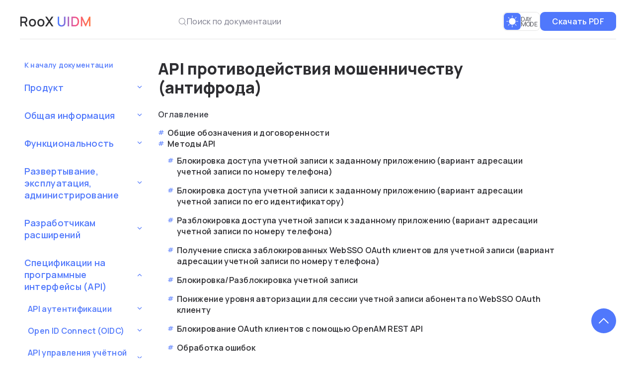

--- FILE ---
content_type: text/html
request_url: https://docs.uidm.ru/webdocs/custom-antifraud-api.html
body_size: 14280
content:
<!DOCTYPE html>
<html lang="ru">
  <head>

  <meta charset="utf-8">
  <meta name="viewport" content="width=device-width, initial-scale=1">

  <meta name="keywords" content="">

  <!-- Begin Jekyll SEO tag v2.8.0 -->
<title>API противодействия мошенничеству (антифрода) | Unified Identity Management</title>
<meta name="generator" content="Jekyll v4.1.1" />
<meta property="og:title" content="API противодействия мошенничеству (антифрода)" />
<meta name="author" content="UIDM" />
<meta property="og:locale" content="en_US" />
<meta name="description" content="Общие обозначения и договоренности {{sso_host}} - базовый адрес сервера SSO, например https://sso.rooxteam.com В случае успешного выполения запроса, HTTP статус ответа будет 20Х, в случае проблем, код статуса будет - 4XX-5XX, в теле ответа будет описание ошибки. При запросах к API ошибки со статусом 503 всегда приходят в виде HTML. При каждом запросе необходимо использовать Basic авторизацию, например:" />
<meta property="og:description" content="Общие обозначения и договоренности {{sso_host}} - базовый адрес сервера SSO, например https://sso.rooxteam.com В случае успешного выполения запроса, HTTP статус ответа будет 20Х, в случае проблем, код статуса будет - 4XX-5XX, в теле ответа будет описание ошибки. При запросах к API ошибки со статусом 503 всегда приходят в виде HTML. При каждом запросе необходимо использовать Basic авторизацию, например:" />
<link rel="canonical" href="http://0.0.0.0:4000/webdocs/custom-antifraud-api.html" />
<meta property="og:url" content="http://0.0.0.0:4000/webdocs/custom-antifraud-api.html" />
<meta property="og:site_name" content="Unified Identity Management" />
<meta property="og:type" content="article" />
<meta property="article:published_time" content="2025-12-10T16:04:51+00:00" />
<meta name="twitter:card" content="summary" />
<meta property="twitter:title" content="API противодействия мошенничеству (антифрода)" />
<script type="application/ld+json">
{"@context":"https://schema.org","@type":"Article","author":{"@type":"Person","name":"UIDM"},"dateModified":"2025-12-10T16:04:51+00:00","datePublished":"2025-12-10T16:04:51+00:00","description":"Общие обозначения и договоренности {{sso_host}} - базовый адрес сервера SSO, например https://sso.rooxteam.com В случае успешного выполения запроса, HTTP статус ответа будет 20Х, в случае проблем, код статуса будет - 4XX-5XX, в теле ответа будет описание ошибки. При запросах к API ошибки со статусом 503 всегда приходят в виде HTML. При каждом запросе необходимо использовать Basic авторизацию, например:","headline":"API противодействия мошенничеству (антифрода)","publisher":{"@type":"Organization","logo":{"@type":"ImageObject","url":"http://0.0.0.0:4000/webdocs/assets/siteicon.png"},"name":"UIDM"},"url":"http://0.0.0.0:4000/webdocs/custom-antifraud-api.html"}</script>
<!-- End Jekyll SEO tag -->


  <link type="application/atom+xml" rel="alternate" href="http://0.0.0.0:4000/webdocs/feed.xml" title="Unified Identity Management" />

  <link rel="apple-touch-icon" href="/webdocs/assets/apple-touch-icon.png">
  <link rel="icon" type="image/png" href="/webdocs/assets/touch-icon.png" sizes="192x192">
  <link rel="icon" type="image/png" href="/webdocs/assets/images/favicon.png">
  <link href="https://fonts.googleapis.com/css2?family=Manrope:wght@400;500;600;800&display=swap" rel="stylesheet">
  <link href="https://fonts.googleapis.com/css2?family=IBM+Plex+Mono&display=swap" rel="stylesheet">
  <link rel="stylesheet" href="/webdocs/assets/css/style.css"/>
  <link rel="stylesheet" href="/webdocs/assets/css/japi.css"/>
  <link rel="stylesheet" href="/webdocs/assets/css/api-map.css" />
  <link rel="stylesheet" href="/webdocs/assets/js/libs/fancybox/jquery.fancybox.css"/>
  <script src="/webdocs/assets/js/jquery.min.js"></script>

  <!-- Global site tag (gtag.js) - Google Analytics -->
  <script async src="https://www.googletagmanager.com/gtag/js?id=UA-33178652-1"></script>
  <script>
    window.dataLayer = window.dataLayer || [];
    function gtag(){dataLayer.push(arguments);}
    gtag('js', new Date());

    gtag('config', 'UA-33178652-1');
  </script>

  <!-- Yandex.Metrika counter -->
  <script type="text/javascript" >
    (function(m,e,t,r,i,k,a){m[i]=m[i]||function(){(m[i].a=m[i].a||[]).push(arguments)};
      m[i].l=1*new Date();k=e.createElement(t),a=e.getElementsByTagName(t)[0],k.async=1,k.src=r,a.parentNode.insertBefore(k,a)})
    (window, document, "script", "https://mc.yandex.ru/metrika/tag.js", "ym");

    ym(78168976, "init", {
      clickmap:true,
      trackLinks:true,
      accurateTrackBounce:true,
      webvisor:true
    });
  </script>
  <noscript>
    <div><img src="https://mc.yandex.ru/watch/78168976" style="position:absolute; left:-9999px;" alt="" /></div>
  </noscript>

</head>


  <body class="doc">
    <script>
      const currentTheme = localStorage.getItem("theme");
      if (currentTheme == "dark") {
        document.body.classList.toggle("dark");
      } else if (currentTheme == "light") {
      document.body.classList.toggle("light");
      }
    </script>
    <header class="header">
  <a class="logo-link" href="http://uidm.ru/">
    <img class="logo-figure" src="/webdocs/assets/images/logo.svg" alt="Unified Identity Management logo figure" />
    <img class="logo-figure__dark" src="/webdocs/assets/images/logo_dark.svg" alt="Unified Identity Management logo figure" />
  </a>
  <div class="search-wrap">
    <a class="search" id="openSearch">
      <img src="/webdocs/assets/images/search.svg" alt="Поиск" class="search-icon">
      <span>Поиск по документации</span>
    </a>
  </div>
  <div class="menu-btns">
    <div class="theme-btns">
      <div class="theme-icons">
        <div class="light-theme">
          <svg width="34" height="34" viewBox="0 0 34 34" fill="none" xmlns="http://www.w3.org/2000/svg">
            <path fill-rule="evenodd" clip-rule="evenodd" d="M17 26.5C22.2467 26.5 26.5 22.2467 26.5 17C26.5 11.7533 22.2467 7.5 17 7.5C11.7533 7.5 7.5 11.7533 7.5 17C7.5 22.2467 11.7533 26.5 17 26.5Z" fill="white"/>
            <path fill-rule="evenodd" clip-rule="evenodd" d="M17 0.25C16.5858 0.25 16.25 0.585787 16.25 1V5C16.25 5.41421 16.5858 5.75 17 5.75C17.4142 5.75 17.75 5.41421 17.75 5V1C17.75 0.585786 17.4142 0.25 17 0.25Z" fill="white"/>
            <path fill-rule="evenodd" clip-rule="evenodd" d="M17 28.25C16.5858 28.25 16.25 28.5858 16.25 29V33C16.25 33.4142 16.5858 33.75 17 33.75C17.4142 33.75 17.75 33.4142 17.75 33V29C17.75 28.5858 17.4142 28.25 17 28.25Z" fill="white"/>
            <path fill-rule="evenodd" clip-rule="evenodd" d="M33.75 17C33.75 16.5858 33.4142 16.25 33 16.25H29C28.5858 16.25 28.25 16.5858 28.25 17C28.25 17.4142 28.5858 17.75 29 17.75L33 17.75C33.4142 17.75 33.75 17.4142 33.75 17Z" fill="white"/>
            <path fill-rule="evenodd" clip-rule="evenodd" d="M5.75 17C5.75 16.5858 5.41421 16.25 5 16.25H1C0.585786 16.25 0.25 16.5858 0.25 17C0.25 17.4142 0.585787 17.75 1 17.75L5 17.75C5.41421 17.75 5.75 17.4142 5.75 17Z" fill="white"/>
            <path fill-rule="evenodd" clip-rule="evenodd" d="M28.8439 28.8441C29.1368 28.5512 29.1368 28.0763 28.8439 27.7834L26.0154 24.955C25.7225 24.6621 25.2477 24.6621 24.9548 24.955C24.6619 25.2479 24.6619 25.7228 24.9548 26.0157L27.7832 28.8441C28.0761 29.137 28.551 29.137 28.8439 28.8441Z" fill="white"/>
            <path fill-rule="evenodd" clip-rule="evenodd" d="M9.04504 9.04504C9.33793 8.75214 9.33793 8.27727 9.04504 7.98438L6.21661 5.15595C5.92372 4.86306 5.44884 4.86306 5.15595 5.15595C4.86306 5.44884 4.86306 5.92372 5.15595 6.21661L7.98438 9.04504C8.27727 9.33793 8.75214 9.33793 9.04504 9.04504Z" fill="white"/>
            <path fill-rule="evenodd" clip-rule="evenodd" d="M5.1557 28.8436C5.4486 29.1365 5.92347 29.1365 6.21637 28.8436L9.04479 26.0152C9.33769 25.7223 9.33769 25.2474 9.04479 24.9545C8.7519 24.6616 8.27703 24.6616 7.98413 24.9545L5.15571 27.783C4.86281 28.0759 4.86281 28.5507 5.1557 28.8436Z" fill="white"/>
            <path fill-rule="evenodd" clip-rule="evenodd" d="M24.955 9.04504C25.2479 9.33793 25.7228 9.33793 26.0157 9.04504L28.8441 6.21661C29.137 5.92372 29.137 5.44884 28.8441 5.15595C28.5512 4.86306 28.0763 4.86306 27.7834 5.15595L24.955 7.98438C24.6621 8.27727 24.6621 8.75214 24.955 9.04504Z" fill="white"/>
          </svg>
        </div>
        <div class="dark-theme">
          <svg width="34" height="34" viewBox="0 0 34 34" fill="none" xmlns="http://www.w3.org/2000/svg">
            <path fill-rule="evenodd" clip-rule="evenodd" d="M28.3744 20.3509C29.1564 19.867 30.2682 20.49 29.9395 21.3489C28.0023 26.4115 23.1258 30.0035 17.4163 30.0035C10.0067 30.0035 4 23.9539 4 16.4913C4 10.9234 7.34376 6.14209 12.1192 4.07312C12.9611 3.70837 13.6274 4.78602 13.1779 5.58586C12.2816 7.18077 11.77 9.02388 11.77 10.9873C11.77 17.0525 16.6519 21.9692 22.674 21.9692C24.7635 21.9692 26.7157 21.3773 28.3744 20.3509Z" fill="white"/>
            <path d="M22.1216 5.06425C22.2304 4.72923 22.7044 4.72923 22.8132 5.06425L23.3888 6.83557C23.4374 6.98539 23.5771 7.08683 23.7346 7.08683L25.5971 7.08683C25.9493 7.08683 26.0958 7.53759 25.8108 7.74464L24.304 8.83938C24.1766 8.93197 24.1232 9.0961 24.1719 9.24593L24.7475 11.0172C24.8563 11.3523 24.4729 11.6308 24.1879 11.4238L22.6811 10.3291C22.5537 10.2365 22.3811 10.2365 22.2537 10.3291L20.7469 11.4238C20.4619 11.6308 20.0785 11.3523 20.1873 11.0172L20.7628 9.24593C20.8115 9.0961 20.7582 8.93197 20.6307 8.83938L19.124 7.74464C18.839 7.53759 18.9855 7.08683 19.3377 7.08683L21.2002 7.08683C21.3577 7.08683 21.4973 6.98539 21.546 6.83557L22.1216 5.06425Z" fill="white"/>
          </svg>
        </div>
      </div>
      <div class="theme-text">
        <span class="light-theme">day<br>mode</span>
        <span class="dark-theme">night<br>mode</span>
      </div>
    </div>

    <a class="donwload" href="/webdocs/custom-antifraud-api.pdf">
      <!-- <img src="assets/images/pdf.png" alt="Unified Identity Management documentation"> -->
      <span>Скачать PDF</span>
    </a>

    <div class="burger">
      <div class="line1"></div>
      <div class="line2"></div>
      <div class="line3"></div>
    </div>
  </div>
</header>


    <main id="root" class="main">
      <div class="navigation">
        <nav>
        <ul>
          
          <li class="item home top-level ">
          
          
          
            <a href="/webdocs/">К началу документации</a>
          
          </li>
        </ul>

        <ul>
        
          














  <li class="item top-level">
    

  
  
    
  

  
  
    
  

  
  
    
  


    <span class="" href="#">Продукт</span>
    <ul>
    
    





















  


  


  


  


  


  


  


  


  


  


  


  


  


  


  


  


  


  


  


  


  


  


  


  


  


  


  


  


  


  


  


  


  


  


  


  


  
    <li class="item"><a href="/webdocs/features.html">Полный перечень функциональных возможностей</a></li>
  


  


  


  


  


  


  


  


  


  


  


  


  


  


  


  


  


  


  


  


  


  


  


  


  


  


  


  


  


  


  


  


  


  


  


  


  


  


  


  


  


  


  


  


  


  


  


  


  


  


  


  


  



    
    





















  


  


  


  


  


  


  


  


  


  


  


  


  


  


  


  


  


  


  


  


  


  


  


  


  


  


  


  


  


  


  


  


  


  


  


  


  


  


  


  


  


  


  


  


  


  


  


  


  


  


  


  


  


  


  


  


  


  


  


  


  


  


  


  


  


  


  


  


  


  


  


  


  


  
    <li class="item"><a href="/webdocs/pricing.html">Стоимость</a></li>
  


  


  


  


  


  


  


  


  


  


  


  


  


  


  


  



    
    





















  


  


  


  


  


  


  


  


  


  


  


  


  


  


  


  


  


  


  


  


  


  


  


  


  


  


  


  


  


  


  


  


  


  


  


  


  


  


  


  


  
    <li class="item"><a href="/webdocs/fstec-compliance.html">Соответствие мерам защиты ФСТЭК</a></li>
  


  


  


  


  


  


  


  


  


  


  


  


  


  


  


  


  


  


  


  


  


  


  


  


  


  


  


  


  


  


  


  


  


  


  


  


  


  


  


  


  


  


  


  


  


  


  


  


  



    
    </ul>
  </li>


        
          














  <li class="item top-level">
    

  
  
    

  
  
    
  

  
  
    
  


  

  
  
    
  

  
  
    
  


    <span class="" href="#">Общая информация</span>
    <ul>
    
    














  <li class="item top-level">
    

  
  
    
  

  
  
    
  


    <span class="" href="#">Концепции</span>
    <ul>
    
    





















  


  


  


  


  


  


  


  


  


  


  


  


  


  


  


  
    <li class="item"><a href="/webdocs/concepts.html">Ключевые понятия</a></li>
  


  


  


  


  


  


  


  


  


  


  


  


  


  


  


  


  


  


  


  


  


  


  


  


  


  


  


  


  


  


  


  


  


  


  


  


  


  


  


  


  


  


  


  


  


  


  


  


  


  


  


  


  


  


  


  


  


  


  


  


  


  


  


  


  


  


  


  


  


  


  


  


  


  



    
    





















  


  


  


  


  


  


  


  


  


  


  


  


  


  


  


  


  


  


  


  


  


  


  


  


  


  


  


  


  


  


  


  


  


  


  


  


  


  


  


  


  


  


  


  


  


  


  


  


  


  


  


  


  


  


  


  


  


  


  


  


  


  


  


  


  


  


  


  


  


  


  


  


  


  


  


  


  


  


  


  


  


  


  


  
    <li class="item"><a href="/webdocs/token-lifecycle.html">Жизненные циклы токенов</a></li>
  


  


  


  


  


  



    
    </ul>
  </li>


    
    





















  


  


  


  


  


  


  


  


  


  


  


  


  


  


  


  


  


  


  


  


  


  


  


  


  


  


  


  


  


  


  


  


  


  


  


  


  


  


  


  


  


  


  


  


  


  


  


  


  


  


  


  


  


  


  


  


  


  


  


  


  


  


  


  


  


  


  


  


  


  


  


  


  


  


  


  


  


  


  


  


  


  


  


  


  
    <li class="item"><a href="/webdocs/typical_component_architecture.html">Типовая архитектура UIDM</a></li>
  


  


  


  


  



    
    





















  


  


  


  


  


  


  


  


  


  


  


  


  


  


  


  


  


  


  


  


  


  


  


  


  


  


  


  


  


  


  


  


  


  


  


  


  


  


  


  


  


  


  


  


  


  


  


  


  


  


  


  


  


  


  


  


  


  


  


  


  


  


  


  


  


  


  


  


  


  


  


  


  


  


  
    <li class="item"><a href="/webdocs/simple-esignature-otp-regulations.html">Соответствие простой электронной подписи UIDM требованиям законодательства</a></li>
  


  


  


  


  


  


  


  


  


  


  


  


  


  


  



    
    </ul>
  </li>


        
          














  <li class="item top-level">
    

  
  
    

  
  
    
  

  
  
    
  

  
  
    
  

  
  
    
  

  
  
    
  

  
  
    
  


  

  
  
    
  

  
  
    
  

  
  
    
  

  
  
    
  

  
  
    
  

  
  
    
  

  
  
    
  

  
  
    
  

  
  
    
  

  
  
    
  


    <span class="" href="#">Функциональность</span>
    <ul>
    
    














  <li class="item top-level">
    

  
  
    
  

  
  
    
  

  
  
    
  

  
  
    
  

  
  
    
  

  
  
    
  


    <span class="" href="#">Аутентификация</span>
    <ul>
    
    





















  


  


  


  


  


  
    <li class="item"><a href="/webdocs/agw-sso.html">Аутентификация при помощи внешнего access gateway</a></li>
  


  


  


  


  


  


  


  


  


  


  


  


  


  


  


  


  


  


  


  


  


  


  


  


  


  


  


  


  


  


  


  


  


  


  


  


  


  


  


  


  


  


  


  


  


  


  


  


  


  


  


  


  


  


  


  


  


  


  


  


  


  


  


  


  


  


  


  


  


  


  


  


  


  


  


  


  


  


  


  


  


  


  


  



    
    





















  


  


  


  


  


  


  


  


  


  


  
    <li class="item"><a href="/webdocs/authn_qds.html">Вход через цифровые сертификаты (КЭП)</a></li>
  


  


  


  


  


  


  


  


  


  


  


  


  


  


  


  


  


  


  


  


  


  


  


  


  


  


  


  


  


  


  


  


  


  


  


  


  


  


  


  


  


  


  


  


  


  


  


  


  


  


  


  


  


  


  


  


  


  


  


  


  


  


  


  


  


  


  


  


  


  


  


  


  


  


  


  


  


  


  



    
    





















  


  


  


  


  


  


  


  


  


  


  


  


  


  


  


  


  


  


  


  


  


  


  


  


  


  


  


  


  


  


  


  


  


  


  


  


  


  


  


  


  


  


  


  


  


  


  


  


  


  


  
    <li class="item"><a href="/webdocs/loginByPINBio.html">Аутентификация в мобильном приложении с использованием ПИН-кода или биометрических данных</a></li>
  


  


  


  


  


  


  


  


  


  


  


  


  


  


  


  


  


  


  


  


  


  


  


  


  


  


  


  


  


  


  


  


  


  


  


  


  


  


  



    
    





















  


  


  


  


  


  


  


  


  


  


  


  


  


  


  


  


  


  


  


  


  


  


  


  


  


  


  


  


  


  


  


  


  


  


  


  


  


  


  


  


  


  


  


  


  


  


  


  


  


  


  


  
    <li class="item"><a href="/webdocs/logout.html">Локальный выход (Logout)</a></li>
  


  


  


  


  


  


  


  


  


  


  


  


  


  


  


  


  


  


  


  


  


  


  


  


  


  


  


  


  


  


  


  


  


  


  


  


  


  



    
    





















  


  


  


  


  


  


  


  


  


  


  


  


  


  


  


  


  


  


  


  


  


  


  


  


  


  


  


  


  


  


  


  


  


  


  


  


  


  


  


  


  


  


  


  


  


  


  


  


  


  


  


  


  


  


  


  


  


  


  


  


  
    <li class="item"><a href="/webdocs/native2web-sso.html">Бесшовный переход из мобильных приложений в Web</a></li>
  


  


  


  


  


  


  


  


  


  


  


  


  


  


  


  


  


  


  


  


  


  


  


  


  


  


  


  


  



    
    





















  


  


  


  


  


  


  


  


  


  


  


  


  


  


  


  


  


  


  


  


  


  


  


  


  


  


  


  


  


  


  


  


  


  


  


  


  


  


  


  


  


  


  


  


  


  


  


  


  


  


  


  


  


  


  


  


  


  


  


  


  


  


  


  


  


  


  


  


  


  


  


  


  


  


  


  


  


  


  


  


  


  


  


  


  


  


  


  
    <li class="item"><a href="/webdocs/webauthn.html">Аутентификация по протоколу WebAuthn на основе биометрических данных</a></li>
  


  



    
    </ul>
  </li>


    
    





















  


  


  


  


  


  


  


  


  


  


  


  


  


  


  


  


  


  


  


  


  


  


  


  


  


  


  


  
    <li class="item"><a href="/webdocs/detection.html">Работа с геолокацией пользователя</a></li>
  


  


  


  


  


  


  


  


  


  


  


  


  


  


  


  


  


  


  


  


  


  


  


  


  


  


  


  


  


  


  


  


  


  


  


  


  


  


  


  


  


  


  


  


  


  


  


  


  


  


  


  


  


  


  


  


  


  


  


  


  


  



    
    





















  


  


  


  


  


  


  


  


  


  


  


  


  


  


  


  


  


  


  


  


  


  


  


  


  


  


  


  


  
    <li class="item"><a href="/webdocs/deviceId.html">Идентификация устройств</a></li>
  


  


  


  


  


  


  


  


  


  


  


  


  


  


  


  


  


  


  


  


  


  


  


  


  


  


  


  


  


  


  


  


  


  


  


  


  


  


  


  


  


  


  


  


  


  


  


  


  


  


  


  


  


  


  


  


  


  


  


  


  



    
    





















  


  


  


  


  


  


  


  


  


  


  


  


  


  


  


  


  


  


  


  


  


  


  


  


  


  


  


  


  


  
    <li class="item"><a href="/webdocs/document_sign.html">Подписание документов простой электронной подписью</a></li>
  


  


  


  


  


  


  


  


  


  


  


  


  


  


  


  


  


  


  


  


  


  


  


  


  


  


  


  


  


  


  


  


  


  


  


  


  


  


  


  


  


  


  


  


  


  


  


  


  


  


  


  


  


  


  


  


  


  


  


  



    
    





















  


  


  


  


  


  


  


  


  


  


  


  


  


  


  


  


  


  


  


  


  


  


  


  


  


  


  


  


  


  


  


  


  


  


  


  


  


  


  
    <li class="item"><a href="/webdocs/financial-operations-guide.html">Руководство по финансовым операциям и электронной подписи</a></li>
  


  


  


  


  


  


  


  


  


  


  


  


  


  


  


  


  


  


  


  


  


  


  


  


  


  


  


  


  


  


  


  


  


  


  


  


  


  


  


  


  


  


  


  


  


  


  


  


  


  


  



    
    





















  


  


  


  


  


  


  


  


  


  


  


  


  


  


  


  


  


  


  


  


  


  


  


  


  


  


  


  


  


  


  


  


  


  


  


  


  


  


  


  
    <li class="item"><a href="/webdocs/firstLastAuth.html">Информация о первом и последнем входе пользователя</a></li>
  


  


  


  


  


  


  


  


  


  


  


  


  


  


  


  


  


  


  


  


  


  


  


  


  


  


  


  


  


  


  


  


  


  


  


  


  


  


  


  


  


  


  


  


  


  


  


  


  


  



    
    





















  


  


  


  


  


  


  


  


  


  


  


  


  


  


  


  


  


  


  


  


  


  


  


  


  


  


  


  


  


  


  


  


  


  


  


  


  


  


  


  


  


  


  


  


  
    <li class="item"><a href="/webdocs/ipblocking.html">Блокировка по IP-адресу</a></li>
  


  


  


  


  


  


  


  


  


  


  


  


  


  


  


  


  


  


  


  


  


  


  


  


  


  


  


  


  


  


  


  


  


  


  


  


  


  


  


  


  


  


  


  


  



    
    





















  


  


  


  


  


  


  


  


  


  


  


  


  


  


  


  


  


  


  


  


  


  


  


  


  


  


  


  


  


  


  


  


  


  


  


  


  


  


  


  


  


  


  


  


  


  


  


  
    <li class="item"><a href="/webdocs/lite-principal.html">Лёгкие учетные записи</a></li>
  


  


  


  


  


  


  


  


  


  


  


  


  


  


  


  


  


  


  


  


  


  


  


  


  


  


  


  


  


  


  


  


  


  


  


  


  


  


  


  


  


  



    
    





















  


  


  


  


  


  


  


  


  


  


  


  


  


  


  


  


  


  


  


  


  


  


  


  


  


  


  


  


  


  


  


  


  


  


  


  


  


  


  


  


  


  


  


  


  


  


  


  


  


  


  


  


  


  


  


  


  


  


  


  


  


  


  


  


  


  


  


  


  


  


  


  


  
    <li class="item"><a href="/webdocs/otp-settings.html">Управление вторым фактором входа</a></li>
  


  


  


  


  


  


  


  


  


  


  


  


  


  


  


  


  



    
    





















  


  


  


  


  


  


  


  


  


  


  


  


  


  


  


  


  


  


  


  


  


  


  


  


  


  


  


  


  


  


  


  


  


  


  


  


  


  


  


  


  


  


  


  


  


  


  


  


  


  


  


  


  


  


  


  


  


  


  


  


  


  


  


  


  


  


  


  


  


  


  


  


  


  


  


  


  


  


  


  


  
    <li class="item"><a href="/webdocs/streaming_audit.html">Потоковая обработка событий аудита</a></li>
  


  


  


  


  


  


  


  


  



    
    





















  


  


  


  


  


  


  


  


  


  


  


  


  


  


  


  


  


  


  


  


  


  


  


  


  


  


  


  


  


  


  


  


  


  


  


  


  


  


  


  


  


  


  


  


  


  


  


  


  


  


  


  


  


  


  


  


  


  


  


  


  


  


  


  


  


  


  


  


  


  


  


  


  


  


  


  


  


  


  


  


  


  


  


  


  


  


  


  


  
    <li class="item"><a href="/webdocs/webhooks.html">Уведомление приложений о событиях UIDM (webhooks)</a></li>
  



    
    </ul>
  </li>


        
          














  <li class="item top-level">
    

  
  
    
  

  
  
    
  

  
  
    
  

  
  
    
  


    <span class="" href="#">Развертывание, эксплуатация, администрирование</span>
    <ul>
    
    





















  
    <li class="item"><a href="/webdocs/10_environment_requirements.html">Требования к окружению</a></li>
  


  


  


  


  


  


  


  


  


  


  


  


  


  


  


  


  


  


  


  


  


  


  


  


  


  


  


  


  


  


  


  


  


  


  


  


  


  


  


  


  


  


  


  


  


  


  


  


  


  


  


  


  


  


  


  


  


  


  


  


  


  


  


  


  


  


  


  


  


  


  


  


  


  


  


  


  


  


  


  


  


  


  


  


  


  


  


  


  



    
    





















  


  


  


  


  


  


  


  


  


  


  


  
    <li class="item"><a href="/webdocs/backup-guide.html">Рекомендации по резервному копированию и восстановлению</a></li>
  


  


  


  


  


  


  


  


  


  


  


  


  


  


  


  


  


  


  


  


  


  


  


  


  


  


  


  


  


  


  


  


  


  


  


  


  


  


  


  


  


  


  


  


  


  


  


  


  


  


  


  


  


  


  


  


  


  


  


  


  


  


  


  


  


  


  


  


  


  


  


  


  


  


  


  


  


  



    
    





















  


  


  


  


  


  


  


  


  


  


  


  


  


  


  


  


  


  


  


  


  


  


  


  


  


  


  


  


  


  


  


  


  


  


  


  


  


  


  


  


  


  


  


  


  


  


  


  


  


  


  


  


  
    <li class="item"><a href="/webdocs/migration-data-guide.html">Обновление схемы СУБД</a></li>
  


  


  


  


  


  


  


  


  


  


  


  


  


  


  


  


  


  


  


  


  


  


  


  


  


  


  


  


  


  


  


  


  


  


  


  


  



    
    





















  


  


  


  


  


  


  


  


  


  


  


  


  


  


  


  


  


  


  


  


  


  


  


  


  


  


  


  


  


  


  


  


  


  


  


  


  


  


  


  


  


  


  


  


  


  


  


  


  


  


  


  


  


  


  


  


  


  


  


  
    <li class="item"><a href="/webdocs/monitoring-metrics.html">Мониторинг решения через метрики</a></li>
  


  


  


  


  


  


  


  


  


  


  


  


  


  


  


  


  


  


  


  


  


  


  


  


  


  


  


  


  


  



    
    </ul>
  </li>


        
          














  <li class="item top-level">
    

  
  
    
  

  
  
    
  

  
  
    
  


    <span class="" href="#">Разработчикам расширений</span>
    <ul>
    
    





















  


  


  


  
    <li class="item"><a href="/webdocs/AuditMdc.html">Глобальные переменные MDC</a></li>
  


  


  


  


  


  


  


  


  


  


  


  


  


  


  


  


  


  


  


  


  


  


  


  


  


  


  


  


  


  


  


  


  


  


  


  


  


  


  


  


  


  


  


  


  


  


  


  


  


  


  


  


  


  


  


  


  


  


  


  


  


  


  


  


  


  


  


  


  


  


  


  


  


  


  


  


  


  


  


  


  


  


  


  


  


  



    
    





















  


  


  


  


  


  


  


  


  


  


  


  


  


  


  


  


  


  


  


  


  


  


  


  


  


  


  


  


  


  


  


  


  


  


  


  


  


  


  


  


  


  


  


  


  


  


  


  


  


  


  


  


  


  


  


  


  


  


  


  


  


  


  


  


  


  


  


  


  


  


  


  


  


  


  


  


  


  


  
    <li class="item"><a href="/webdocs/sso-events.html">События сервера UIDM</a></li>
  


  


  


  


  


  


  


  


  


  


  



    
    





















  


  


  


  


  


  


  


  


  


  


  


  


  


  


  


  


  


  


  


  


  


  


  


  


  


  


  


  


  


  


  


  


  


  


  


  


  


  


  


  


  


  


  


  


  


  


  


  


  


  


  


  


  


  


  


  


  


  


  


  


  


  


  


  


  


  


  


  


  


  


  


  


  


  


  


  


  


  


  


  


  


  


  


  


  


  
    <li class="item"><a href="/webdocs/user-device-context.html">Передача дополнительной информации о пользователе (пользовательский контекст)</a></li>
  


  


  


  



    
    </ul>
  </li>


        
          














  <li class="item top-level">
    

  
  
    

  
  
    
  

  
  
    
  

  
  
    
  

  
  
    
  


  

  
  
    

  
  
    
  

  
  
    
  

  
  
    
  


  

  
  
    

  
  
    
  

  
  
    
  


  

  
  
    

  
  
    
  

  
  
    
  

  
  
    
  


  

  
  
    

  
  
    
  

  
  
    
  

  
  
    
  

  
  
    
  


  

  
  
    
  


    <span class="opened" href="#">Спецификации на программные интерфейсы (API)</span>
    <ul>
    
    














  <li class="item top-level">
    

  
  
    
  

  
  
    
  

  
  
    
  

  
  
    
  


    <span class="" href="#">API аутентификации</span>
    <ul>
    
    





















  


  


  


  


  


  


  


  


  


  


  


  


  


  


  


  


  


  


  


  


  


  


  


  


  


  


  


  


  


  


  


  


  


  


  


  


  


  


  


  


  


  


  


  


  


  


  


  


  


  


  


  


  


  


  


  


  


  


  


  


  


  


  


  


  
    <li class="item"><a href="/webdocs/oauth2-integration.html">Интеграция с UIDM по OAuth 2.0</a></li>
  


  


  


  


  


  


  


  


  


  


  


  


  


  


  


  


  


  


  


  


  


  


  


  


  



    
    





















  


  


  


  


  


  


  


  


  


  


  


  


  


  


  


  


  


  


  


  


  


  


  


  


  


  


  


  


  


  


  


  


  


  


  


  


  


  


  


  


  


  


  


  


  


  


  


  


  


  


  


  


  


  


  


  


  


  


  


  


  


  


  


  
    <li class="item"><a href="/webdocs/oauth2-client-credentials.html">Аутентификация системы (OAuth Client Credentials Flow)</a></li>
  


  


  


  


  


  


  


  


  


  


  


  


  


  


  


  


  


  


  


  


  


  


  


  


  


  



    
    





















  


  


  


  


  


  


  


  


  


  


  


  


  


  


  


  


  


  


  


  


  


  


  


  


  


  


  


  


  


  


  


  


  


  


  


  


  


  


  


  


  


  


  


  


  


  


  


  


  


  


  


  


  


  
    <li class="item"><a href="/webdocs/mlk-api.html">API аутентификации</a></li>
  


  


  


  


  


  


  


  


  


  


  


  


  


  


  


  


  


  


  


  


  


  


  


  


  


  


  


  


  


  


  


  


  


  


  


  



    
    





















  


  


  


  


  


  


  


  


  


  


  


  


  


  


  


  


  


  


  


  


  


  


  


  


  


  


  


  


  


  


  


  


  


  


  


  


  


  


  


  


  


  


  


  


  


  


  


  


  


  


  


  


  


  


  


  


  


  


  
    <li class="item"><a href="/webdocs/mlk-social-networks.html">M2M API аутентификации через социальные сети и создания связок с ними</a></li>
  


  


  


  


  


  


  


  


  


  


  


  


  


  


  


  


  


  


  


  


  


  


  


  


  


  


  


  


  


  


  



    
    </ul>
  </li>


    
    














  <li class="item top-level">
    

  
  
    
  

  
  
    
  

  
  
    
  


    <span class="" href="#">Open ID Connect (OIDC)</span>
    <ul>
    
    





















  


  


  


  


  


  


  


  


  


  


  


  


  


  


  


  


  


  


  


  


  


  


  


  


  


  


  


  


  


  


  


  


  


  


  


  


  


  


  


  


  


  


  


  


  


  


  


  


  


  


  


  


  


  


  


  


  


  


  


  


  


  


  


  


  


  


  


  
    <li class="item"><a href="/webdocs/oidc-discovery.html">OpenID Connect Discovery - получение информации о конфигурации сервера UIDM</a></li>
  


  


  


  


  


  


  


  


  


  


  


  


  


  


  


  


  


  


  


  


  


  



    
    





















  


  


  


  


  


  


  


  


  


  


  


  


  


  


  


  


  


  


  


  


  


  


  


  


  


  


  


  


  


  


  


  


  


  


  


  


  


  


  


  


  


  


  


  


  


  


  


  


  


  


  


  


  


  


  


  


  


  


  


  


  


  


  


  


  


  


  


  


  


  
    <li class="item"><a href="/webdocs/oidc-tokenexchange.html">OpenID Connect Token Exchange - получение токена по другому токену</a></li>
  


  


  


  


  


  


  


  


  


  


  


  


  


  


  


  


  


  


  


  



    
    





















  


  


  


  


  


  


  


  


  


  


  


  


  


  


  


  


  


  


  


  


  


  


  


  


  


  


  


  


  


  


  


  


  


  


  


  


  


  


  


  


  


  


  


  


  


  


  


  


  


  


  


  


  


  


  


  


  


  


  


  


  


  


  


  


  


  


  


  


  


  


  
    <li class="item"><a href="/webdocs/oidc-userinfo.html">OpenID Connect UserInfo - получение информации о текущем пользователе</a></li>
  


  


  


  


  


  


  


  


  


  


  


  


  


  


  


  


  


  


  



    
    </ul>
  </li>


    
    














  <li class="item top-level">
    

  
  
    
  

  
  
    
  


    <span class="" href="#">API управления учётной записью</span>
    <ul>
    
    





















  


  


  


  


  


  


  


  


  


  


  


  


  


  


  


  


  


  


  
    <li class="item"><a href="/webdocs/custom-provisioning-api.html">API управления пользователями</a></li>
  


  


  


  


  


  


  


  


  


  


  


  


  


  


  


  


  


  


  


  


  


  


  


  


  


  


  


  


  


  


  


  


  


  


  


  


  


  


  


  


  


  


  


  


  


  


  


  


  


  


  


  


  


  


  


  


  


  


  


  


  


  


  


  


  


  


  


  


  


  


  



    
    





















  


  


  


  


  


  


  


  


  


  


  


  


  


  


  


  


  


  


  


  


  


  


  


  


  


  


  


  


  


  


  


  


  


  


  


  


  


  
    <li class="item"><a href="/webdocs/federation-rest-api.html">API управления привязками к социальным сетям</a></li>
  


  


  


  


  


  


  


  


  


  


  


  


  


  


  


  


  


  


  


  


  


  


  


  


  


  


  


  


  


  


  


  


  


  


  


  


  


  


  


  


  


  


  


  


  


  


  


  


  


  


  


  



    
    </ul>
  </li>


    
    














  <li class="item top-level">
    

  
  
    
  

  
  
    
  

  
  
    
  


    <span class="" href="#">API самообслуживания</span>
    <ul>
    
    





















  


  


  


  


  


  


  


  


  


  


  


  


  


  


  


  


  


  


  


  


  


  


  


  


  


  


  


  


  


  


  


  


  


  


  


  


  


  


  


  


  


  


  


  


  


  


  


  


  


  


  


  


  


  


  


  


  


  
    <li class="item"><a href="/webdocs/mlk-password-restore.html">API восстановления пароля</a></li>
  


  


  


  


  


  


  


  


  


  


  


  


  


  


  


  


  


  


  


  


  


  


  


  


  


  


  


  


  


  


  


  



    
    





















  


  


  


  


  


  


  


  


  


  


  


  


  


  


  


  


  


  


  


  


  


  


  


  


  


  


  


  


  


  


  


  


  


  


  


  


  


  


  


  


  


  


  


  


  


  


  


  


  


  


  


  


  


  


  


  
    <li class="item"><a href="/webdocs/mlk-change-credentials.html">API смены учетных данных пользователя</a></li>
  


  


  


  


  


  


  


  


  


  


  


  


  


  


  


  


  


  


  


  


  


  


  


  


  


  


  


  


  


  


  


  


  


  



    
    





















  


  


  


  


  


  


  


  


  


  


  


  


  


  


  


  


  


  


  


  


  


  


  


  


  


  


  


  


  


  


  


  


  


  


  


  


  


  


  


  


  


  


  


  


  


  


  


  


  


  


  


  


  


  


  


  


  


  


  


  


  


  


  


  


  


  


  


  


  


  


  


  
    <li class="item"><a href="/webdocs/otp-settings-api.html">API изменения пользовательских настроек одноразового пароля</a></li>
  


  


  


  


  


  


  


  


  


  


  


  


  


  


  


  


  


  



    
    </ul>
  </li>


    
    














  <li class="item top-level">
    

  
  
    
  

  
  
    
  

  
  
    
  

  
  
    
  


    <span class="opened" href="#">Другие API</span>
    <ul>
    
    





















  


  


  


  


  


  


  


  


  


  


  


  


  
    <li class="item"><a href="/webdocs/call-center-api.html">API контакт-центра</a></li>
  


  


  


  


  


  


  


  


  


  


  


  


  


  


  


  


  


  


  


  


  


  


  


  


  


  


  


  


  


  


  


  


  


  


  


  


  


  


  


  


  


  


  


  


  


  


  


  


  


  


  


  


  


  


  


  


  


  


  


  


  


  


  


  


  


  


  


  


  


  


  


  


  


  


  


  


  



    
    





















  


  


  


  


  


  


  


  


  


  


  


  


  


  
    <li class="item"><a href="/webdocs/common-multiaccount-m2m-api.html">API управления мультиккаунтом</a></li>
  


  


  


  


  


  


  


  


  


  


  


  


  


  


  


  


  


  


  


  


  


  


  


  


  


  


  


  


  


  


  


  


  


  


  


  


  


  


  


  


  


  


  


  


  


  


  


  


  


  


  


  


  


  


  


  


  


  


  


  


  


  


  


  


  


  


  


  


  


  


  


  


  


  


  


  



    
    





















  


  


  


  


  


  


  


  


  


  


  


  


  


  


  


  


  
    <li class="item active"><a>API противодействия мошенничеству (антифрода)</a></li>
  


  


  


  


  


  


  


  


  


  


  


  


  


  


  


  


  


  


  


  


  


  


  


  


  


  


  


  


  


  


  


  


  


  


  


  


  


  


  


  


  


  


  


  


  


  


  


  


  


  


  


  


  


  


  


  


  


  


  


  


  


  


  


  


  


  


  


  


  


  


  


  


  



    
    





















  


  


  


  


  


  


  


  


  


  


  


  


  


  


  


  


  


  


  


  


  


  


  


  


  


  


  


  


  


  


  


  


  


  


  


  


  


  


  


  


  


  


  


  


  


  


  


  


  


  


  


  


  


  


  
    <li class="item"><a href="/webdocs/mlk-batch-sign.html">API подписи документов простой электронной подписью</a></li>
  


  


  


  


  


  


  


  


  


  


  


  


  


  


  


  


  


  


  


  


  


  


  


  


  


  


  


  


  


  


  


  


  


  


  



    
    </ul>
  </li>


    
    





















  


  


  


  


  


  


  


  
    <li class="item"><a href="/webdocs/api-map.html">Карта API</a></li>
  


  


  


  


  


  


  


  


  


  


  


  


  


  


  


  


  


  


  


  


  


  


  


  


  


  


  


  


  


  


  


  


  


  


  


  


  


  


  


  


  


  


  


  


  


  


  


  


  


  


  


  


  


  


  


  


  


  


  


  


  


  


  


  


  


  


  


  


  


  


  


  


  


  


  


  


  


  


  


  


  


  



    
    </ul>
  </li>


        
          














  <li class="item top-level">
    

  
  
    
  

  
  
    
  

  
  
    
  


    <span class="" href="#">Справочники</span>
    <ul>
    
    





















  


  


  


  


  


  


  


  


  


  
    <li class="item"><a href="/webdocs/audit-events.html">Справочник событий аудита</a></li>
  


  


  


  


  


  


  


  


  


  


  


  


  


  


  


  


  


  


  


  


  


  


  


  


  


  


  


  


  


  


  


  


  


  


  


  


  


  


  


  


  


  


  


  


  


  


  


  


  


  


  


  


  


  


  


  


  


  


  


  


  


  


  


  


  


  


  


  


  


  


  


  


  


  


  


  


  


  


  


  



    
    





















  


  


  


  


  


  


  


  


  


  


  


  


  


  


  


  


  


  


  


  


  


  


  


  


  


  


  


  


  


  


  


  


  


  


  


  


  


  


  


  


  


  


  


  


  


  


  


  


  


  


  


  


  


  


  


  


  


  


  


  


  


  


  


  


  


  


  


  


  


  


  


  


  


  


  


  


  


  


  


  


  


  


  


  


  


  


  


  


  



    
    





















  


  


  


  


  


  


  


  


  


  


  


  


  


  


  


  


  


  


  


  


  


  


  


  


  


  


  


  


  


  


  


  


  


  


  


  


  


  


  


  


  


  


  


  


  


  


  


  


  


  


  


  


  


  


  


  


  


  


  


  


  


  


  


  


  


  


  


  


  


  


  


  


  


  


  


  


  


  
    <li class="item"><a href="/webdocs/sso-error-codes.html">Возможные коды ошибок WebSSO</a></li>
  


  


  


  


  


  


  


  


  


  


  


  



    
    </ul>
  </li>


        
        </ul>

        
        
        </nav>
      </div>

      <article class="article">
  <h1 id="API противодействия мошенничеству (антифрода)">
    <a href="#API противодействия мошенничеству (антифрода)">
      API противодействия мошенничеству (антифрода)
    </a>
    <a href="#API противодействия мошенничеству (антифрода)" class="anchor"></a>
  </h1>

  <aside class="toc m-toc">
    <div class="toc-control">
      <div class="icon icon-toc"></div>
      <div class="icon icon-close"></div>
    </div>
    <div class="title">Оглавление</div>
    <nav class="nav"><ul>
  <li><a href="#общие-обозначения-и-договоренности"><a class="link" href="#общие-обозначения-и-договоренности">Общие обозначения и договоренности</a><a class="anchor" href="#общие-обозначения-и-договоренности"></a></a></li>
  <li><a href="#методы-api"><a class="link" href="#методы-api">Методы API</a><a class="anchor" href="#методы-api"></a></a>
    <ul>
      <li><a href="#блокировка-доступа-учетной-записи-к-заданному-приложению-вариант-адресации-учетной-записи-по-номеру-телефона"><a class="link" href="#блокировка-доступа-учетной-записи-к-заданному-приложению-вариант-адресации-учетной-записи-по-номеру-телефона">Блокировка доступа учетной записи к заданному приложению (вариант адресации учетной записи по номеру телефона)</a><a class="anchor" href="#блокировка-доступа-учетной-записи-к-заданному-приложению-вариант-адресации-учетной-записи-по-номеру-телефона"></a></a></li>
      <li><a href="#блокировка-доступа-учетной-записи-к-заданному-приложению-вариант-адресации-учетной-записи-по-его-идентификатору"><a class="link" href="#блокировка-доступа-учетной-записи-к-заданному-приложению-вариант-адресации-учетной-записи-по-его-идентификатору">Блокировка доступа учетной записи к заданному приложению (вариант адресации учетной записи по его идентификатору)</a><a class="anchor" href="#блокировка-доступа-учетной-записи-к-заданному-приложению-вариант-адресации-учетной-записи-по-его-идентификатору"></a></a></li>
      <li><a href="#разблокировка-доступа-учетной-записи-к-заданному-приложению-вариант-адресации-учетной-записи-по-номеру-телефона"><a class="link" href="#разблокировка-доступа-учетной-записи-к-заданному-приложению-вариант-адресации-учетной-записи-по-номеру-телефона">Разблокировка доступа учетной записи к заданному приложению (вариант адресации учетной записи по номеру телефона)</a><a class="anchor" href="#разблокировка-доступа-учетной-записи-к-заданному-приложению-вариант-адресации-учетной-записи-по-номеру-телефона"></a></a></li>
      <li><a href="#получение-списка-заблокированных-websso-oauth-клиентов-для-учетной-записи-вариант-адресации-учетной-записи-по-номеру-телефона"><a class="link" href="#получение-списка-заблокированных-websso-oauth-клиентов-для-учетной-записи-вариант-адресации-учетной-записи-по-номеру-телефона">Получение списка заблокированных WebSSO OAuth клиентов для учетной записи (вариант адресации учетной записи по номеру телефона)</a><a class="anchor" href="#получение-списка-заблокированных-websso-oauth-клиентов-для-учетной-записи-вариант-адресации-учетной-записи-по-номеру-телефона"></a></a></li>
      <li><a href="#блокировкаразблокировка-учетной-записи"><a class="link" href="#блокировкаразблокировка-учетной-записи">Блокировка/Разблокировка учетной записи</a><a class="anchor" href="#блокировкаразблокировка-учетной-записи"></a></a></li>
      <li><a href="#понижение-уровня-авторизации-для-сессии-учетной-записи-абонента-по-websso-oauth-клиенту"><a class="link" href="#понижение-уровня-авторизации-для-сессии-учетной-записи-абонента-по-websso-oauth-клиенту">Понижение уровня авторизации для сессии учетной записи абонента по WebSSO OAuth клиенту</a><a class="anchor" href="#понижение-уровня-авторизации-для-сессии-учетной-записи-абонента-по-websso-oauth-клиенту"></a></a></li>
      <li><a href="#блокирование-oauth-клиентов-с-помощью-openam-rest-api"><a class="link" href="#блокирование-oauth-клиентов-с-помощью-openam-rest-api">Блокирование OAuth клиентов с помощью OpenAM REST API</a><a class="anchor" href="#блокирование-oauth-клиентов-с-помощью-openam-rest-api"></a></a></li>
      <li><a href="#обработка-ошибок"><a class="link" href="#обработка-ошибок">Обработка ошибок</a><a class="anchor" href="#обработка-ошибок"></a></a></li>
    </ul>
  </li>
  <li><a href="#ссылки"><a class="link" href="#ссылки">Ссылки</a><a class="anchor" href="#ссылки"></a></a></li>
</ul></nav>
  </aside>

  <div class="sect1">
<h2 id="общие-обозначения-и-договоренности"><a class="link" href="#общие-обозначения-и-договоренности">Общие обозначения и договоренности</a><a class="anchor" href="#общие-обозначения-и-договоренности"></a></h2>
<div class="sectionbody">
<div class="ulist">
<ul>
<li>
<p>{{sso_host}} - базовый адрес сервера SSO, например https://sso.rooxteam.com</p>
</li>
<li>
<p>В случае успешного выполения запроса, HTTP статус ответа будет 20Х, в случае проблем, код статуса будет - 4XX-5XX, в теле ответа будет описание ошибки.</p>
</li>
<li>
<p>При запросах к API ошибки со статусом 503 всегда приходят в виде HTML.</p>
</li>
<li>
<p>При каждом запросе необходимо использовать Basic авторизацию, например:</p>
</li>
</ul>
</div>
<div class="listingblock">
<div class="content">
<pre class="highlight"><code class="language-http" data-lang="http">Authorization: Basic dGVzdGxvZ2luOnRlc3RwYXNzd29yZA==</code></pre>
</div>
</div>
<div class="ulist">
<ul>
<li>
<p>Каждый сервис защищаемый WebSSO представляется как отдельный OAuth клиент</p>
</li>
</ul>
</div>
</div>
</div>
<div class="sect1">
<h2 id="методы-api"><a class="link" href="#методы-api">Методы API</a><a class="anchor" href="#методы-api"></a></h2>
<div class="sectionbody">
<div class="sect2">
<h3 id="блокировка-доступа-учетной-записи-к-заданному-приложению-вариант-адресации-учетной-записи-по-номеру-телефона"><a class="link" href="#блокировка-доступа-учетной-записи-к-заданному-приложению-вариант-адресации-учетной-записи-по-номеру-телефона">Блокировка доступа учетной записи к заданному приложению (вариант адресации учетной записи по номеру телефона)</a><a class="anchor" href="#блокировка-доступа-учетной-записи-к-заданному-приложению-вариант-адресации-учетной-записи-по-номеру-телефона"></a></h3>
<div class="paragraph">
<p>Блокирование учетной записи происходит по номеру телефона пользователя путем создания записи блокировки с указанием
WebSSO OAuth клиента.</p>
</div>
<div class="admonitionblock important">
<table>
<tr>
<td class="icon">
<div class="title">Важно</div>
</td>
<td class="content">
Список доступных OAuth клиентов предоставляется в документации по внедрению.
</td>
</tr>
</table>
</div>
<div class="paragraph">
<p>Пример запроса</p>
</div>
<div class="listingblock">
<div class="content">
<pre class="highlight"><code class="language-http" data-lang="http">POST /sso/antifraud/blockedResourceService?msisdn=9211234567
Host: {{sso_host}}
Content-Type: application/json
Accept: application/json</code></pre>
</div>
</div>
<div class="listingblock">
<div class="content">
<pre class="highlight"><code class="language-json" data-lang="json">{
  "resourceServiceId": "selfcare",
  "blockedTo": "2015-02-18T12:00:00.000+00:00"
}</code></pre>
</div>
</div>
<div class="ulist">
<ul>
<li>
<p>msisdn - строковое поле, с номером телефона длиной 10 символов, только цифры</p>
</li>
<li>
<p>resourceServiceId - строковое поле, имя oauth клиента.</p>
</li>
<li>
<p>blockedTo - дата, время в формате ISO, без временной зоны - определяет срок блокировки. Разблокировка происходит автоматически по достижению указанного времени.
Если передать дату "9999-01-01" или пустое значение (""), то учетная запись сможет быть разблокирована только администратором системы.</p>
</li>
</ul>
</div>
</div>
<div class="sect2">
<h3 id="блокировка-доступа-учетной-записи-к-заданному-приложению-вариант-адресации-учетной-записи-по-его-идентификатору"><a class="link" href="#блокировка-доступа-учетной-записи-к-заданному-приложению-вариант-адресации-учетной-записи-по-его-идентификатору">Блокировка доступа учетной записи к заданному приложению (вариант адресации учетной записи по его идентификатору)</a><a class="anchor" href="#блокировка-доступа-учетной-записи-к-заданному-приложению-вариант-адресации-учетной-записи-по-его-идентификатору"></a></h3>
<div class="paragraph">
<p>Блокирование учетной записи происходит путем создания записи блокировки с указанием WebSSO OAuth клиента и идентификатором пользователя.</p>
</div>
<div class="admonitionblock important">
<table>
<tr>
<td class="icon">
<div class="title">Важно</div>
</td>
<td class="content">
Список доступных OAuth клиентов предоставляется в документации по внедрению.
</td>
</tr>
</table>
</div>
<div class="paragraph">
<p>Пример запроса</p>
</div>
<div class="listingblock">
<div class="content">
<pre class="highlight"><code class="language-http" data-lang="http">POST /sso/antifraud/blockedResourceService
Host: {{sso_host}}
Content-Type: application/json
Accept: application/json</code></pre>
</div>
</div>
<div class="listingblock">
<div class="content">
<pre class="highlight"><code class="language-json" data-lang="json">{
  "resourceServiceId": "selfcare",
  "blockedTo": "2015-02-18T12:00:00.000+00:00",
  "principal": {
    "id": "sso___1918181789261"
  }
}</code></pre>
</div>
</div>
<div class="ulist">
<ul>
<li>
<p>principal.id - строковое поле, с идентификатором учетной записи пользователя</p>
</li>
<li>
<p>resourceServiceId - строковое поле, имя oauth клиента.</p>
</li>
<li>
<p>blockedTo - дата, время в формате ISO, без временной зоны - определяет срок блокировки. Разблокировка происходит автоматически по достижению указанного времени.
Если передать дату "9999-01-01" или пустое значение (""), то учетная запись сможет быть разблокирована только администратором системы.</p>
</li>
</ul>
</div>
</div>
<div class="sect2">
<h3 id="разблокировка-доступа-учетной-записи-к-заданному-приложению-вариант-адресации-учетной-записи-по-номеру-телефона"><a class="link" href="#разблокировка-доступа-учетной-записи-к-заданному-приложению-вариант-адресации-учетной-записи-по-номеру-телефона">Разблокировка доступа учетной записи к заданному приложению (вариант адресации учетной записи по номеру телефона)</a><a class="anchor" href="#разблокировка-доступа-учетной-записи-к-заданному-приложению-вариант-адресации-учетной-записи-по-номеру-телефона"></a></h3>
<div class="paragraph">
<p>Разблокировка учетной записи происходит также по номеру телефона абонента и названию WebSSO OAuth клиента.</p>
</div>
<div class="paragraph">
<p>Пример запроса</p>
</div>
<div class="listingblock">
<div class="content">
<pre class="highlight"><code class="language-http" data-lang="http">DELETE /sso/antifraud/blockedResourceService?resourceServiceId=selfcare&amp;msisdn=9211234567
Host: {{sso_host}}
Content-Type: application/json
Accept: application/json</code></pre>
</div>
</div>
<div class="ulist">
<ul>
<li>
<p>msisdn - строковое поле, с номером телефона длиной 10 символов, только цифры</p>
</li>
<li>
<p>resourceServiceId - строковое поле, имя OAuth клиента</p>
</li>
</ul>
</div>
</div>
<div class="sect2">
<h3 id="получение-списка-заблокированных-websso-oauth-клиентов-для-учетной-записи-вариант-адресации-учетной-записи-по-номеру-телефона"><a class="link" href="#получение-списка-заблокированных-websso-oauth-клиентов-для-учетной-записи-вариант-адресации-учетной-записи-по-номеру-телефона">Получение списка заблокированных WebSSO OAuth клиентов для учетной записи (вариант адресации учетной записи по номеру телефона)</a><a class="anchor" href="#получение-списка-заблокированных-websso-oauth-клиентов-для-учетной-записи-вариант-адресации-учетной-записи-по-номеру-телефона"></a></h3>
<div class="paragraph">
<p>Получение списка заблокированных идентификаторов OAuth клиентов происходит по номеру телефона абонента.</p>
</div>
<div class="paragraph">
<p>Пример запроса</p>
</div>
<div class="listingblock">
<div class="content">
<pre class="highlight"><code class="language-http" data-lang="http">GET /sso/antifraud/blockedResourceService?msisdn=9211234567
Host: {{sso_host}}
Content-Type: application/json
Accept: application/json</code></pre>
</div>
</div>
<div class="paragraph">
<p>Пример ответа:</p>
</div>
<div class="listingblock">
<div class="content">
<pre class="highlight"><code class="language-json" data-lang="json">[
  {
    "resourceServiceId": "selfcare",
    "blockedTo": "2015-02-18T12:00:00.000+00:00"
  }
]</code></pre>
</div>
</div>
<div class="ulist">
<ul>
<li>
<p>msisdn - строковое поле, с номером телефона длиной 10 символов, только цифры</p>
</li>
</ul>
</div>
</div>
<div class="sect2">
<h3 id="блокировкаразблокировка-учетной-записи"><a class="link" href="#блокировкаразблокировка-учетной-записи">Блокировка/Разблокировка учетной записи</a><a class="anchor" href="#блокировкаразблокировка-учетной-записи"></a></h3>
<div class="paragraph">
<p>Блокирование учетной записи происходит путем создания объекта Block с полем blockedTo.</p>
</div>
<div class="paragraph">
<p>Разблокирование учетной записи происходит путем удаления объекта Block.</p>
</div>
<div class="paragraph">
<p>Пример запроса для блокировки пользователя</p>
</div>
<div class="listingblock">
<div class="content">
<pre class="highlight"><code class="language-http" data-lang="http">POST /sso/antifraud/blocks?msisdn=9211234567
Host: {{sso_host}}
Content-Type: application/json
Accept: application/json</code></pre>
</div>
</div>
<div class="listingblock">
<div class="content">
<pre class="highlight"><code class="language-json" data-lang="json">{
  "blockedTo": "2015-02-18T12:00:00.000+00:00"
}</code></pre>
</div>
</div>
<div class="ulist">
<ul>
<li>
<p>msisdn - строковое поле, с номером телефона длиной 10 символов, только цифры</p>
</li>
<li>
<p>blockedTo - дата, время в формате ISO, без временной зоны - определяет срок блокировки. Разблокировка происходит автоматически по достижению указанного времени.
Если передать дату "9999-01-01" или пустое значение (""), то учетная запись сможет быть разблокирована только администратором системы.</p>
</li>
</ul>
</div>
<div class="paragraph">
<p>Примеры запросов для "вечной" блокировки пользователя</p>
</div>
<div class="listingblock">
<div class="content">
<pre class="highlight"><code class="language-http" data-lang="http">POST /sso/antifraud/blocks?msisdn=9211234567
Host: {{sso_host}}
Content-Type: application/json
Accept: application/json</code></pre>
</div>
</div>
<div class="listingblock">
<div class="content">
<pre class="highlight"><code class="language-json" data-lang="json">{
  "blockedTo": ""
}</code></pre>
</div>
</div>
<div class="ulist">
<ul>
<li>
<p>msisdn - строковое поле, с номером телефона длиной 10 символов, только цифры</p>
</li>
<li>
<p>blockedTo - дата, время в формате ISO, без временной зоны - определяет срок блокировки. Разблокировка происходит автоматически по достижению указанного времени.
Если передать дату "9999-01-01" или пустое значение (""), то учетная запись сможет быть разблокирована только администратором системы.</p>
</li>
</ul>
</div>
<div class="listingblock">
<div class="content">
<pre class="highlight"><code class="language-http" data-lang="http">POST /sso/antifraud/blocks?msisdn=9211234567
Host: {{sso_host}}
Content-Type: application/json
Accept: application/json</code></pre>
</div>
</div>
<div class="listingblock">
<div class="content">
<pre class="highlight"><code class="language-json" data-lang="json">{
  "blockedTo": "9999-01-01T00:00:00.000+00:00"
}</code></pre>
</div>
</div>
<div class="ulist">
<ul>
<li>
<p>msisdn - строковое поле, с номером телефона длиной 10 символов, только цифры</p>
</li>
<li>
<p>blockedTo - дата, время в формате ISO, без временной зоны - определяет срок блокировки. Разблокировка происходит автоматически по достижению указанного времени.
Если передать дату "9999-01-01" или пустое значение (""), то учетная запись сможет быть разблокирована только администратором системы.</p>
</li>
</ul>
</div>
<div class="paragraph">
<p>Пример запроса для разблокировки</p>
</div>
<div class="listingblock">
<div class="content">
<pre class="highlight"><code class="language-http" data-lang="http">DELETE /sso/anti-fraud/blocks?msisdn=9211234567
Host: {{sso_host}}
Content-Type: application/json
Accept: application/json</code></pre>
</div>
</div>
<div class="ulist">
<ul>
<li>
<p>msisdn - строковое поле, с номером телефона длиной 10 символов, только цифры</p>
</li>
<li>
<p>blockedTo - дата, время в формате ISO, без временной зоны - определяет срок блокировки. Разблокировка происходит автоматически по достижению указанного времени.
Если передать дату "9999-01-01" или пустое значение (""), то учетная запись сможет быть разблокирована только администратором системы.</p>
</li>
</ul>
</div>
</div>
<div class="sect2">
<h3 id="понижение-уровня-авторизации-для-сессии-учетной-записи-абонента-по-websso-oauth-клиенту"><a class="link" href="#понижение-уровня-авторизации-для-сессии-учетной-записи-абонента-по-websso-oauth-клиенту">Понижение уровня авторизации для сессии учетной записи абонента по WebSSO OAuth клиенту</a><a class="anchor" href="#понижение-уровня-авторизации-для-сессии-учетной-записи-абонента-по-websso-oauth-клиенту"></a></h3>
<div class="paragraph">
<p>Для получения списка всех токенов для абонента по auth клиенту нужно выполнить запрос</p>
</div>
<div class="listingblock">
<div class="content">
<pre class="highlight"><code class="language-http" data-lang="http">GET /sso/antifraud/tokens?principal.msisdn=9211234567&amp;clientId={{client}}
Host: {{sso_host}}
Accept: application/json</code></pre>
</div>
</div>
<div class="ulist">
<ul>
<li>
<p>principal.msisdn - строковое поле, с номером телефона длиной 10 символов, только цифры</p>
</li>
<li>
<p>clientId - идентификатор OAuth клиента</p>
</li>
</ul>
</div>
<div class="paragraph">
<p>который вернет список вида</p>
</div>
<div class="listingblock">
<div class="content">
<pre class="highlight"><code class="language-http" data-lang="http">[
  {
    "tokenId": "ecb28a80-c5be-4a00-8c8a-446242637b23",
    "authLevel": 5
  }
]</code></pre>
</div>
</div>
<div class="ulist">
<ul>
<li>
<p>tokenId - идентификатор токена</p>
</li>
<li>
<p>authLevel - назаначенный уровень авторизации для токена</p>
</li>
</ul>
</div>
<div class="paragraph">
<p>Для понижения уровня авторизации по токену нужно выполнить запрос</p>
</div>
<div class="listingblock">
<div class="content">
<pre class="highlight"><code class="language-http" data-lang="http">PUT /sso/antifraud/tokens/{{tokenId}}
Host: {{sso_host}}
Content-Type: application/json
Accept: application/json</code></pre>
</div>
</div>
<div class="listingblock">
<div class="content">
<pre class="highlight"><code class="language-json" data-lang="json">{
  "authLevel": 3
}</code></pre>
</div>
</div>
<div class="ulist">
<ul>
<li>
<p>tokenId - идентификатор токена, полученный на предыдущем шаге</p>
</li>
<li>
<p>authLevel - требуемый уровень авторизации</p>
</li>
</ul>
</div>
<div class="paragraph">
<p>В случае, если переданный уровень авторизации выше действующего, то метод вернет 400 со специальным кодом в теле ответа</p>
</div>
<div class="listingblock">
<div class="content">
<pre class="highlight"><code class="language-http" data-lang="http">{
  "error": {
    "code": -1101,
    "message": "RX_SSO_PROVIS_9016: Unable to decrease authLevel because current authLevel '3' is less than required '5'."
  }
}</code></pre>
</div>
</div>
</div>
<div class="sect2">
<h3 id="блокирование-oauth-клиентов-с-помощью-openam-rest-api"><a class="link" href="#блокирование-oauth-клиентов-с-помощью-openam-rest-api">Блокирование OAuth клиентов с помощью OpenAM REST API</a><a class="anchor" href="#блокирование-oauth-клиентов-с-помощью-openam-rest-api"></a></h3>
<div class="admonitionblock important">
<table>
<tr>
<td class="icon">
<div class="title">Важно</div>
</td>
<td class="content">
В данной версии продукта этот функционал требует дополнительной конфигурации
</td>
</tr>
</table>
</div>
<div class="sect3">
<h4 id="авторизация"><a class="link" href="#авторизация">Авторизация</a><a class="anchor" href="#авторизация"></a></h4>
<div class="paragraph">
<p>Для блокировки/разблокировки OAuth клиентов нужно получить token доступа.</p>
</div>
<div class="paragraph">
<p>Пример получения token доступа</p>
</div>
<div class="listingblock">
<div class="content">
<pre class="highlight"><code class="language-http" data-lang="http">POST /sso/json/authenticate HTTP/1.1
Host: {{sso_host}}
Content-Type: application/json
Accept: application/json
X-OpenAM-Username: {{username}}
X-OpenAM-Password: {{password}}</code></pre>
</div>
</div>
<div class="listingblock">
<div class="content">
<pre class="highlight"><code class="language-json" data-lang="json">{
  "tokenId": "AQIC5wM2LY4SfcwN9407g8QmnOhGEud07eLYtB2wFcuK73A.*AAJTSQACMDIAAlNLABQtMzQ0MjQzMDg5MTU0NDI3MzYxMwACUzEAAjAx*",
  "successUrl": "/sso/console"
}</code></pre>
</div>
</div>
<div class="ulist">
<ul>
<li>
<p>username - имя пользователя</p>
</li>
<li>
<p>password - пароль пользователя</p>
</li>
<li>
<p>tokenId - авторизационный token</p>
</li>
<li>
<p>successUrl - адрес консоли управления</p>
</li>
</ul>
</div>
</div>
<div class="sect3">
<h4 id="получение-списка-oauth-клиентов"><a class="link" href="#получение-списка-oauth-клиентов">Получение списка OAuth клиентов</a><a class="anchor" href="#получение-списка-oauth-клиентов"></a></h4>
<div class="listingblock">
<div class="content">
<pre class="highlight"><code class="language-http" data-lang="http">GET /sso/json/customer/agents/?_queryID=* HTTP/1.1
Host: {{sso_host}}
st: {{tokenId}}
Accept: application/json</code></pre>
</div>
</div>
<div class="paragraph">
<p>Пример ответа:</p>
</div>
<div class="listingblock">
<div class="content">
<pre class="highlight"><code class="language-json" data-lang="json">{
  "result": [
    "provision",
    "antifraud"
  ],
  "resultCount": 2,
  "pagedResultsCookie": null,
  "remainingPagedResults": -1
}</code></pre>
</div>
</div>
<div class="ulist">
<ul>
<li>
<p>result - список доступных OAuth клиентов</p>
</li>
<li>
<p>tokenId - авторизационный token</p>
</li>
<li>
<p>pagedResultsCookie - куки для постраниченого вывода результата запроса</p>
</li>
<li>
<p>remainingPagedResults - оставшееся количество страниц результата запроса</p>
</li>
</ul>
</div>
</div>
<div class="sect3">
<h4 id="блокирование-и-разблокирование-клиентов"><a class="link" href="#блокирование-и-разблокирование-клиентов">Блокирование и разблокирование клиентов</a><a class="anchor" href="#блокирование-и-разблокирование-клиентов"></a></h4>
<div class="paragraph">
<p>Пример запроса блокировки/разблокировки OAuth клиента.</p>
</div>
<div class="admonitionblock important">
<table>
<tr>
<td class="icon">
<div class="title">Важно</div>
</td>
<td class="content">
Блокировка и разблокировка OAuth клиентов может быть применена не сразу.
Максимальное время реакции задается настройкой и по умолчанию составляет 60 секунд.
</td>
</tr>
</table>
</div>
<div class="listingblock">
<div class="content">
<pre class="highlight"><code class="language-http" data-lang="http">PUT /sso/json/customer/agents/{{client}} HTTP/1.1
Host: {{sso_host}}
Content-Type: application/json
Accept: application/json
st: {{tokenId}}</code></pre>
</div>
</div>
<div class="listingblock">
<div class="content">
<pre class="highlight"><code class="language-json" data-lang="json">{
  "sunIdentityServerDeviceStatus": [
    "Inactive"
  ]
}</code></pre>
</div>
</div>
<div class="ulist">
<ul>
<li>
<p>tokenId - авторизационный token</p>
</li>
<li>
<p>sunIdentityServerDeviceStatus - статус OAuth клиента, ["Active", "Inactive"]</p>
</li>
</ul>
</div>
</div>
<div class="sect3">
<h4 id="временная-блокирование-клиентов"><a class="link" href="#временная-блокирование-клиентов">Временная блокирование клиентов</a><a class="anchor" href="#временная-блокирование-клиентов"></a></h4>
<div class="paragraph">
<p>Пример запроса блокировки/разблокировки OAuth клиента.</p>
</div>
<div class="admonitionblock important">
<table>
<tr>
<td class="icon">
<div class="title">Важно</div>
</td>
<td class="content">
Блокировка и разблокировка OAuth клиентов может быть применена не сразу.
Максимальное время реакции задается настройкой и по умолчанию составляет 60 секунд.
</td>
</tr>
</table>
</div>
<div class="listingblock">
<div class="content">
<pre class="highlight"><code class="language-http" data-lang="http">PUT /sso/json/customer/agents/{{client}} HTTP/1.1
Host: {{sso_host}}
Content-Type: application/json
Accept: application/json
st: {{tokenId}}</code></pre>
</div>
</div>
<div class="listingblock">
<div class="content">
<pre class="highlight"><code class="language-json" data-lang="json">{
  "sunIdentityServerDeviceStatus": [
    "Active"
  ],
  "blockedTo": [
    "2015-02-18T12:00:00.000+00:00"
  ]
}</code></pre>
</div>
</div>
<div class="ulist">
<ul>
<li>
<p>tokenId - авторизационный token</p>
</li>
<li>
<p>sunIdentityServerDeviceStatus - Для временной блокировки нужно использовать статус Active.</p>
</li>
<li>
<p>blockedTo - дата, время в формате ISO с временной зоной - определяет срок блокировки. Разблокировка происходит автоматически по достижению указанного времени. Если передать дату "9999-01-01" или пустое значение (""), то учетная запись сможет быть разблокирована только администратором системы.</p>
</li>
</ul>
</div>
<div class="admonitionblock note">
<table>
<tr>
<td class="icon">
<div class="title">Примечание</div>
</td>
<td class="content">
Использование массивов в REST API является деталью реализации ForgeRock OpenAM.
</td>
</tr>
</table>
</div>
</div>
<div class="sect3">
<h4 id="получение-статуса-oauth-клиента"><a class="link" href="#получение-статуса-oauth-клиента">Получение статуса OAuth клиента</a><a class="anchor" href="#получение-статуса-oauth-клиента"></a></h4>
<div class="paragraph">
<p>Пример запроса получения статуса OAuth клиента.</p>
</div>
<div class="listingblock">
<div class="content">
<pre class="highlight"><code class="language-http" data-lang="http">GET  /sso/json/customer/agents/{{client}}?_fields=sunIdentityServerDeviceStatus HTTP/1.1
Host: {{sso_host}}
st: {{tokenId}}
Accept: application/json</code></pre>
</div>
</div>
<div class="paragraph">
<p>Пример ответа:</p>
</div>
<div class="listingblock">
<div class="content">
<pre class="highlight"><code class="language-json" data-lang="json">{
  "sunIdentityServerDeviceStatus": [
    "Active"
  ]
}</code></pre>
</div>
</div>
<div class="ulist">
<ul>
<li>
<p>tokenId - авторизационный token</p>
</li>
<li>
<p>client - идентификатор OAuth клиента</p>
</li>
<li>
<p>sunIdentityServerDeviceStatus - статус OAuth клиента, ["Active", "Inactive"]</p>
</li>
</ul>
</div>
</div>
</div>
<div class="sect2">
<h3 id="обработка-ошибок"><a class="link" href="#обработка-ошибок">Обработка ошибок</a><a class="anchor" href="#обработка-ошибок"></a></h3>
<div class="paragraph">
<p>Если операция завершилась неуспешно - будет возвращен соответствующий HTTP статус и описание ошибки следующего вида в теле ответа.
Все HTTP коды кроме <strong>20Х</strong> следует расценивать как ошибки <em>provisioning</em>-а, логировать код.</p>
</div>
<div class="paragraph">
<p>Пример тела ответа с ошибкой</p>
</div>
<div class="listingblock">
<div class="content">
<pre class="highlight"><code class="language-json" data-lang="json">{
  "error": {
    "code": 404,
    "message": "RX_SSO_PROVIS_9001: User with msisdn '9211234567' not found"
  }
}</code></pre>
</div>
</div>
<div class="listingblock">
<div class="content">
<pre class="highlight"><code class="language-json" data-lang="json">{
  "error": {
    "code": 404,
    "message": "RX_SSO_PROVIS_9002: Resource 'wrong_resource' not found"
  }
}</code></pre>
</div>
</div>
<div class="listingblock">
<div class="content">
<pre class="highlight"><code class="language-json" data-lang="json">{
  "error": {
    "code": 400,
    "message": "RX_SSO_PROVIS_9002: Object block already exists"
  }
}</code></pre>
</div>
</div>
<div class="ulist">
<ul>
<li>
<p>code - код ошибки</p>
</li>
<li>
<p>message - описаине ошибки</p>
</li>
</ul>
</div>
</div>
</div>
</div>
<div class="sect1">
<h2 id="ссылки"><a class="link" href="#ссылки">Ссылки</a><a class="anchor" href="#ссылки"></a></h2>
<div class="sectionbody">
<div class="paragraph">
<p>E.164 формат - <a href="http://www.itu.int/rec/dologin_pub.asp?lang=e&amp;id=T-REC-E.164-200502-S!!PDF-R&amp;type=items" class="bare">http://www.itu.int/rec/dologin_pub.asp?lang=e&amp;id=T-REC-E.164-200502-S!!PDF-R&amp;type=items</a></p>
</div>
</div>
</div>

  
  
  
    

  
  
    

  
  
  
  


  
    

  
  
  
  


  
    

  
  
  
  


  


  
    

  
  
    

  
  
    

  
  
  
  


  
    

  
  
  
  


  


  
    

  
  
  
  


  
    

  
  
  
  


  


  
    

  
  
    

  
  
    

  
  
  
  


  
    

  
  
  
  


  
    

  
  
  
  


  
    

  
  
  
  


  
    

  
  
  
  


  
    

  
  
  
  


  


  
    

  
  
  
  


  
    

  
  
  
  


  
    

  
  
  
  


  
    

  
  
  
  


  
    

  
  
  
  


  
    

  
  
  
  


  
    

  
  
  
  


  
    

  
  
  
  


  
    

  
  
  
  


  
    

  
  
  
  


  


  
    

  
  
    

  
  
  
  


  
    

  
  
  
  


  
    

  
  
  
  


  
    

  
  
  
  


  


  
    

  
  
    

  
  
  
  


  
    

  
  
  
  


  
    

  
  
  
  


  


  
    

  
  
    

  
  
    

  
  
  
  


  
    

  
  
  
  


  
    

  
  
  
  


  
    

  
  
  
  


  


  
    

  
  
    

  
  
  
  


  
    

  
  
  
  


  
    

  
  
  
  


  


  
    

  
  
    

  
  
  
  


  
    

  
  
  
  


  


  
    

  
  
    

  
  
  
  


  
    

  
  
  
  


  
    

  
  
  
  


  


  
    

  
  
    

  
  
  
  


  
    

  
  
  
  


  
    

  
  
  
  


  
    

  
  
  
  


  


  
    

  
  
  
  


  


  
    

  
  
    

  
  
  
  


  
    

  
  
  
  


  
    

  
  
  
  


  


  
  
  
  
  
</article>


    </main>
    <div id="searchModal" class="modal">
      <div class="modal-overflow"></div>
      <a title="Close" class="close">×</a>
      <div class="modal-dialog">
        <div class="modal-content">
          <div class="modal-body">
            <div id="input-wrapper">
              <div class="search-input-wrapper">
                <img src="/webdocs/assets/images/search.svg" alt="Поиск" class="search-icon modal-search-icon">
                <input id="search-input" class="search-inp" type="text" placeholder="Поиск по документации" />
              </div>
                <div id="overflow-count"></div>
              <div id="result-list"> </div>
            </div>
            <div class="modal-btn-wrapper">
              <button id="search-more" class="modal-btn" type="button">Показать все результаты</button>
            </div>
          </div>
        </div>
      </div>
    </div>
    <footer class="footer">
  <div id="totop" style="display:block">
    <div>
      <svg width="50" height="51" viewBox="0 0 50 51" fill="none" xmlns="http://www.w3.org/2000/svg">
        <path d="M16 30L25 21L34 30" stroke="white" stroke-width="2" stroke-linecap="round" stroke-linejoin="round"/>
      </svg>
    </div>
  </div>
</footer>


    <link rel="stylesheet" href="//cdnjs.cloudflare.com/ajax/libs/highlight.js/9.15.9/styles/sunburst.min.css">
<script src="https://cdnjs.cloudflare.com/ajax/libs/highlight.js/9.15.9/highlight.min.js"></script>
<script src="/webdocs/assets/js/script.js"></script>
<script src="/webdocs/assets/js/libs/fancybox/jquery.fancybox.js"></script>
<script src="https://cdn.jsdelivr.net/npm/fuse.js/dist/fuse.js"></script>
<script src="/webdocs/assets/js/search-index.js"></script>

  </body>
</html>


--- FILE ---
content_type: text/css
request_url: https://docs.uidm.ru/webdocs/assets/css/style.css
body_size: 8196
content:
/* Переменные */
:root {
	--accent-color: #5078FC;
	--hover-accent-color: #7d9bfb;
	--light-code-color: #5a73c5;
	--dark-code-color: #95aaef;
  --light-bg-color: white;
	--light-text-color: #3C3E46;
	--light-h-color: #2E2E32;
	--light-border-color: #E4E4E4;
  --dark-bg-color: #171923;
	--dark-text-color: #b5b5bd;
	--dark-h-color: white;
	--dark-border-color: #292b34;
	--mark-bg-color: hsla(50,100%,50%,0.54);
	--mark-dark-bg-color: #4D3F0D;
}


/* Общее */




body {
	font-family: "Manrope", sans-serif;
	box-sizing: border-box;
	margin: 0;
	color: var(--light-text-color);
	transition: 0.3s, margin-left 0s;
	letter-spacing: 0.02em;
}

.doc {
	position: relative;
}

.doc pre, .doc code, .doc kbd, .doc tt {
	white-space: pre-wrap;
	overflow-wrap: break-word;
	word-break: break-word;
}

.doc a {
	word-break: break-word;
}

.doc p a {
	word-break: break-word;
	color: var(--accent-color);
}

.doc p a:hover {
	color: var(--hover-accent-color);
}

.doc p code {
	word-break: keep-all;
}

.doc pre {
	font-family: 'IBM Plex Mono', monospace;
}

a {
	text-decoration: none;
	transition: .15s;
}

button {
	background: transparent;
	border: none;
	padding: 0;
}

@media (max-width: 740px) {
	.doc p code {
		display: inline;
		word-break: break-word;
	}
}



/*Поиск*/

.modal {
	position: fixed;
	top: 0;
	right: 0;
	bottom: 0;
	left: 0;
	z-index: 1050;
	display: none;
	margin: 0;
	padding: 0;
}

.modal-dialog {
	position: relative;
	width: auto;
	display: flex;
	height: 100%;
	justify-content: center;
	pointer-events: none;
}


.modal-overflow {
	position: absolute;
	width: 100%;
	height: 100%;
	background: rgba(0,0,0,0.5);
}

.modal-content {
	position: relative;
	display: -webkit-box;
	display: -webkit-flex;
	display: -ms-flexbox;
	display: flex;
	-webkit-box-orient: vertical;
	-webkit-box-direction: normal;
	-webkit-flex-direction: column;
	-ms-flex-direction: column;
	flex-direction: column;
	background-color: transparent;
	-webkit-background-clip: padding-box;
	background-clip: padding-box;
	outline: 0;
	width: 100%;
	max-width: 700px;
	margin: auto;
	min-height: 250px;
	pointer-events: all;
	margin-top: 0px;
	max-height: 80vh;
}



@media (max-width: 740px) {
	.modal-body {
		border-radius: .625rem;
	}
}

.close {
	position: absolute;
	font-family: sans-serif;
	font-size: 32px;
	font-weight: 600;
	line-height: 1;
	color: white;
	text-decoration: none;
	top: 40px;
	right: 40px;
}

.close:focus, .close:hover {
	color: #000;
	text-decoration: none;
	cursor: pointer;
	opacity: .75;
}

.modal-body {
	position: relative;
	-webkit-box-flex: 1;
	-webkit-flex: 1 1 auto;
	-ms-flex: 1 1 auto;
	flex: 1 1 auto;
	padding: 2rem;
	overflow: auto;
	border-radius: 1.25rem;
	background: white;
}

@media (min-width: 1000px) {
	.modal-body {
		border-top-right-radius: 0;
		border-top-left-radius: 0;
	}
}

.search-input-wrapper {
	position: relative;
}

.search-inp {
	display: block;
	font-size: 1rem;
	border: none;
	border-bottom: 1px solid var(--light-border-color);
	width: 100%;
	padding: 0;
	padding-bottom: 0.5rem;
	margin-bottom: 0.5rem;
	padding-left: 27px;
	letter-spacing: 0.02em;
	font-family: "Manrope";
}

.search-inp:focus {
	outline: none;
	border-color: var(--accent-color);
}

.modal-search-icon {
	position: absolute;
	left: 0;
	top: 1px;
}

div#overflow-count {
	display: inline-block;
	margin-bottom: 1rem;
	opacity: 0.7;
}

div#result-list {
	display: flex;
	flex-direction: column;
	gap: .75rem;
}
#result-list a {
	color: var(--light-text-color);
	display:inline-block;
	width: 100%;
	border-bottom: 1px solid var(--light-border-color);
	padding-bottom: .75rem;
	transition: 0.3s;
}

#result-list > a > span:first-child {
	font-weight: 600;
}
#result-list > a > span:nth-child(2) {
	color:var(--accent-color)
}

#result-list a:hover {
	padding-left: 0.5rem;
}

.modal-btn-wrapper {
	display: flex;
	justify-content: center;
	margin-top: 1.5rem;
}

#search-more {
	font-family: "Manrope", serif-sans;
	display: inline-block;
	padding: 0.5em 1.5em;
	background: var(--accent-color);
	color: white;
	font-weight: 600;
	text-decoration: none;
	border-radius: 9px;
	font-size: 1rem;
	transition: 0.3s;
}

#search-more:hover {
	box-shadow: 0 0 0 2px var(--accent-color);
	background: transparent;
	color: var(--accent-color);
	cursor: pointer;
}

@media (max-width: 1400px) {
	.modal-content {
		margin-left: 325px;
		padding-right: 2.5rem;

	}
}

@media (max-width: 1000px) {
	.modal-content {
		margin: unset;
		padding: 0 2.5rem;
		max-width: unset;
		width: 100%;
		margin-top: 86px;
	}

	.modal-body {
		padding: 1.5rem;
	}
}

@media (max-width: 740px) {
	.modal-body {
		padding: 1.5rem 1rem;
	}
	.modal-content {
		max-width: calc(100% - 2rem);
		max-height: 70vh;
		overflow: auto;
		padding: 0;
	}

	.close {
		top: 1rem;
		right: 2rem;
	}

	div#overflow-count {
		font-size: 0.825rem;
	}
}

@media (max-width: 400px) {
	.modal-content {
		margin-top: 70px;
	}
}

/* Ширина контейнера */

.header, .main {
	max-width: 1272px;
	margin: 0 auto;
}

@media (max-width: 1400px) {
	.header, .main {
		max-width: calc(100% - 5rem);
		margin: 0 auto;
	}
}

@media (max-width: 1000px) {
	.main {
		max-width: unset
	}

	.header {
		max-width: unset;
		padding-left: calc((100% - (100% - 8rem)) / 2);
		padding-right: calc((100% - (100% - 8rem)) / 2);
	}

	.article {
		max-width: calc(100% - 8rem);
		margin: 0 auto;
		padding-top: 3.5rem;
	}
}

@media (max-width: 740px) {
	.header {
		padding-left: calc((100% - (100% - 4rem)) / 2);
		padding-right: calc((100% - (100% - 4rem)) / 2);
	}

	.article {
		max-width: calc(100% - 4rem);
		padding-top: 2.5rem;
	}
}




/* Заголовки */

h1 a, h2 a, h3 a, h4 a, h5 a {
	color: var(--light-h-color);
	line-height: 120%;
}

h1 a, h2 a, h3 a {
	font-weight: 800;
	letter-spacing: normal;
	position: relative;
}

h2 a {
	padding-left: 2.3rem;
}


h1 {
	margin-top: 0;
	font-size: 2rem;
	margin-bottom: 0.8125em;
	line-height: 120%;
}

h2 {
	margin: 1.75rem 0 1.5rem;
	font-size: 1.625rem;
}

h3 {
	font-size: 1.375rem;
	margin: 1.75rem 0 1.25rem;
}

h4 {
	font-size: 1.25rem;
	margin: 1.75rem 0 1.25rem;
	font-weight: 600;
}

h5 {
	font-size: 1.125rem;
	margin: 2em 0 0.75rem;
	font-weight: 600;
}

h6 {
	font-size: 1.075rem;
	margin: 2em 0 0.75rem;
	font-weight: 700;
}

h2 a:first-child:before {
	content: '';
	position: absolute;
	top: 0.3rem;
	left: 0;
	height: 1.5rem;
	width: 1.8rem;
	margin: auto 0;
	background: url('/webdocs/assets/images/anchor.svg');
	background-size: cover;
}

h1 code, h2 code, h3 code, h4 code, h5 code, h6 code, .title code {
	display: inline-block;
	background: #F5F7FC;
	padding: 0.3rem 0.5rem;
  color: var(--light-code-color);
  margin-left: 0.2rem;
	border-radius: 0.25rem;
}


article .title, .attribution {
	font-size: 1rem;
	line-height: 120%;
	font-weight: 600;
	margin: 1.5rem 0 1rem;
}

a.link:hover, h1:hover a {
	color: var(--accent-color) !important;
}

@media (max-width: 740px) {
	h1 {
		font-size: 1.75rem;
	}

	h2 {
		font-size: 1.5rem;
	}
}

@media (max-width: 740px) {
	h1 {
		font-size: 1.5rem;
	}

	h2 {
		font-size: 1.375rem;
	}

	h3 {
		font-size: 1.3rem;
	}
}



/* Шапка */
.header {
	display: flex;
	align-items: center;
	justify-content: space-between;
	padding-top: 1.5rem;
	padding-bottom: 1rem;
	border-bottom: 1px solid var(--light-border-color);
	transition: 0.3s;
	position: relative;
}

.search-wrap {
	flex-grow: 1;
	display: flex;
	padding-left: 2.5rem;
}


.divider {
	width: 1px;
	height: 100%;
	background: var(--light-border-color);
	position: absolute;
	top: 0;
	left: 17.3125rem;
	transition: 0.3s;
}

.search {
	display: flex;
	align-items: center;
	gap: 0.5rem;
	color: #777787 !important;
	cursor: pointer;
}

.search:hover {
	color: var(--light-text-color) !important;
}

.search-icon {
	width: 1.125rem;
	padding-top: 2px;
}

.burger {
	display: none;
}

.donwload {
	display: inline-block;
	padding: 0.5em 1.5em;
	background: var(--accent-color);
	color: white;
	font-weight: 600;
	text-decoration: none;
	border-radius: 9px;
	font-size: 1rem;
	transition: 0.3s;
}



.donwload:hover {
	box-shadow: 0 0 0 2px var(--accent-color);
	background: transparent;
	color: var(--accent-color);
}

a.logo-link {
	line-height: 0;
}

.menu-btns {
	display: flex;
	gap: 1rem;
	align-items: center;
}

.theme-btns {
	cursor: pointer;
}

.theme-btns:hover span {
	color: var(--accent-color);
}

.theme-btns {
	height: 2.375rem;
	display: flex;
	align-items: center;
	gap: 0.375rem;
	box-sizing: border-box;
	border-radius: 9px;
	box-shadow: inset 0 0 0 1px var(--light-border-color);
	position: relative;
	padding: 0.125rem;
	padding-right: 0.375rem;
	transition: 0.3s;
}

.light-theme, .dark-theme {
	height: 1.5rem;
	cursor: pointer;
	position: relative;
	width: 1.5rem;
}

.theme-btns svg {
	width: 100%;
	height: 100%;
	pointer-events: none;
}

.logo-figure__dark, .dark-theme {
	display: none;
}

.theme-icons {
	background: var(--accent-color);
	height: 100%;
	border-radius: 7px;
	display: flex;
	align-items: center;
	padding: 0.3125rem;
	box-sizing: border-box;
	transition: 0.3s;
}

.theme-text {
	font-size: 12px;
	line-height: 90%;
	letter-spacing: -0.03em;
	text-transform: uppercase;
	transition: 0.3s;
	padding-top: 0.125rem;
}

.logo-link{
	width: 17.375rem;
	min-width: 17.375rem;
}

@media (max-width: 1000px) {
	.search-wrap {
			order: 2;
			width: 100%;
			padding: 0;
			margin-top: 1.5rem;
			position: relative;
	}

	.header {
			flex-wrap: wrap;
			padding-bottom: 0;
	}

	.header::before {
	content: '';
	width: 100%;
	height: 1px;
	position: absolute;
	top: 86px;
	left: 0;
		transition: 0.3s;
	background: var(--light-border-color);
	}

	.burger {
			display: flex;
			flex-direction: column;
			gap: 0.4rem;
			padding: 0.5rem;
			padding-right: 0;
			position: relative;
	}

	.burger > * {
			height: 2px;
			width: 30px;
			background: #292d3e;
			transition: 0.3s;
	}

	a.search {
			padding: 1.5rem 0;
			width: 100%;
	}

	.divider {
			width: 100%;
			height: 1px;
			left: 0;
	}

	.menu-open .header {
	background: #f5f7fc;
	}

	.menu-open .burger .line2 {
	opacity: 0;
	}

	.menu-open .burger .line1, .menu-open .burger .line3 {
	transform: rotate(45deg);
	top: 0;
	left: 0;
	right: 0;
	bottom: 0;
	margin: auto;
	position: absolute;
	}

	.menu-open .burger .line3 {
	transform: rotate(-45deg);
	}

	.logo-link {
		width: auto;
		min-width: unset;
	}

	.theme-text {
		display: none;
	}

	.theme-icons {
	min-width: 2.375rem;
	justify-content: center;
	}

	.theme-btns {
	padding: 0;
		box-shadow: none;
	}

	.menu-btns {
	gap: 0.5rem;
	}
}

@media (max-width: 740px) {

	.donwload {
		display: none;
	}

	.burger > * {
	width: 24px;
	}
}

@media (max-width: 400px) {
	.logo-link img {
	max-height: 1.7rem;
	}

	.theme-icons {
	min-width: unset;
	height: 2rem;
	width: 2rem;
	}

	.header {
	padding-top: 1rem;
	}

	.search-wrap {
		margin-top: 1rem;
	}

	.header::before {
		top: 70px;
	}

}


/* Стили обёртки контента */

.main {
	display: flex;
	gap: 2.5rem;
	position: relative;
}

article {
	padding-top: 2.5rem;
	max-width: 50rem;
	padding-bottom: 4rem;
}


/* Навигация */

.navigation{
	width: 17.375rem;
	min-width: 17.375rem;
}

.navigation ul {
	list-style-type: none;
	padding: 0;
	margin: 0;
}

.navigation li {
	padding: 0.625rem 0;
}

.navigation ul li { margin-left: 1ex }

.navigation nav {
	padding-top: 2.5rem;
	padding-right: 2rem;
	transition: 0.3s;
}

li.top-level:nth-child(1) span {
	margin-top: 0;
}

li.top-level span {
	display: inline-block;
	margin-bottom: .75rem;
	font-size: 1.125rem;
	color: var(--accent-color);
	font-weight: 600;
	position: relative;
	width: 100%;
	cursor: pointer;
	padding-right: 1rem;
	box-sizing: border-box;
}

li.top-level > a {
	display: inline-block;
	margin-bottom: .25rem;
	font-size: .875rem;
	color: #46464D;
	font-weight: 600;
	position: relative;
}

li.home a {
	color: var(--accent-color);
}

li.home.active a {
	color: var(--light-h-color);
    font-weight: 700;
}

li.top-level span::before {
	content: '';
	background: url('/webdocs/assets/images/chevron.svg') no-repeat;
	background-size: contain;
	position: absolute;
	width: 10px;
	height: 8px;
	top: 0;
	bottom: 0;
	margin: auto 0;
	right: 0;
	transition: 0.3s;
}

li.top-level span.opened::before {
	transform: rotate(180deg);
}

li.top-level .item {
	padding: .715em 0;
	font-size: 14px;
}

li.top-level .item a {
	color: #2E2E32;
	font-weight: 500;
	display: block;
}

li.item {
	transition: .4s;
}

.top-level  li.item a:hover {
	transform: translate(0.4rem, 0);
}

li.home {
	padding-top: 0;
}

li.top-level .item.active a {
	font-weight: 700;
	pointer-events: none;
}
.top-level .item span {
	font-size: 1rem;
	margin-bottom: 0.75rem;
}
li.top-level .top-level {
	padding-bottom: 0;
}
li.top-level .item ul {
	margin-bottom: 1.43rem;
}
li.top-level .item .item:last-child {
	padding-bottom: 0;
}

#inserted-left-nav-block {
	padding-right: 40px !important;
	box-sizing: border-box;
}

#inserted-left-nav-block a {
	color: var(--light-h-color);
	display: inline-block;
	font-size: 0.875rem;
}

#inserted-left-nav-block li{
	padding: 6px 0px 6px 8px !important;
	border-color: var(--light-border-color) !important;
}
#inserted-left-nav-block .active a {
	color: var(--accent-color) !important;
	font-weight: 600;
}

#inserted-left-nav-block li.active {
	border-color: var(--accent-color) !important;
}

@media (max-width: 1000px) {
	.navigation {
		position: absolute;
		min-width: unset;
		width: 100%;
		padding-left: calc((100% - (100% - 8rem)) / 2);
		padding-right: calc((100% - (100% - 8rem)) / 2);
		background: #F5F7FC;
		z-index: 4;
		box-sizing: border-box;
		display: none;
		top: -4.4rem;
	}

	.navigation nav {
		padding: 1.5rem 0 2.5rem;
		min-height: calc(100vh - 4.4rem);
		border: none;
	}

	li.top-level .item {
		padding: 0.5em 0;
		font-size: 1rem;
	}
	#inserted-left-nav-block {
		display: none;
	}
}

@media (max-width: 740px) {
	.navigation {
		padding-left: calc((100% - (100% - 4rem)) / 2);
		padding-right: calc((100% - (100% - 4rem)) / 2);
	}

	@media (max-width: 400px) {
		li.top-level span {
			padding-right: 2rem;
			box-sizing: border-box;
		}
	}
}



/* Оглавление */

article nav > ul {
	display: flex;
	flex-direction: column;
	padding: 0;
	list-style-type: none;
	gap: 0.625rem;
	margin-bottom: 2rem;
	padding-bottom: 1.5rem;
	border-bottom: 1px solid var(--light-border-color);
	transition: 0.3s;
}

article nav > ul > li > ul > li > ul {
	display: flex;
	flex-direction: column;
	gap: 0.625rem;
}

article nav > ul > li > ul > li:not(:last-child) {
	margin-bottom: 1rem;
}

article nav ul {
	list-style-type: none;
}

article nav ul a.link {
	display: inline-block;
	font-size: 1rem;
	font-weight: 600;
	color: #2E2E32;
	padding-left: 1.1875rem;
	position: relative;
	transition: 0.3s;
}

article nav ul a.link:hover {
	color:var(--accent-color) !important;
}

article nav ul a.link::before {
	content: '';
	position: absolute;
	top: 0.3rem;
	left: 0;
	height: 0.625rem;
	width: 0.75rem;
	margin: auto 0;
	background: url('/webdocs/assets/images/anchor.svg');
	background-size: contain;
}


/* КОНТЕНТ СТАТЬИ*/

/* Секции */
.sect1 {
	margin: 3.25rem 0;
}

.sect2 {
	margin-bottom: 3.25rem;
}

.sect3 {
	margin: 2.5rem 0;
}



/* Наборный текст */

article p {
	font-size: 1.125em;
	line-height: 150%;
	margin: 1rem 0;
}

@media (max-width: 740px) {
	article p {
		font-size: 1rem;
	}
}


/* Списки */

article ul, article ol {
	padding-left: 1.1875rem;
	margin: 0.75rem 0;
}

article ul{
	list-style-type: disc;
}

article ul p {
	margin: 0.75rem 0;
	word-break: break-word;
}

div > .ulist:nth-child(1) > ul > li > .ulist {
	margin-bottom: 1.5rem;
}

dt ~ dd {
	margin-bottom: 2rem;
	position: relative;
}


dd > p {
	margin-top: 0.75rem;
}


dl > dd {
	margin-left: 0.5rem;
}

.hdlist1 ~ dd {
	margin-left: 0.2em;
	border-left: 2px solid var(--light-border-color);
	padding-left: 1em;
}

.hdlist1 {
	font-weight: 600;
}

.hdlist1 code {
	font-weight: 400;
}




/* Выделенные блоки */

.admonitionblock {
	position: relative;
	padding: 2rem;
	padding-top: 0;
	border-radius: 1.25rem;
	background: rgb(255 120 120 / 20%);
	margin: 2rem 0;
}

.admonitionblock td.content {
	padding: 0;
	line-height: 180%;
	font-size: 1.125rem;
}

.admonitionblock td.icon {
	display: none;
}

.admonitionblock:before {
	content: 'Предупреждаем';
	text-transform: uppercase;
	font-family: 'Manrope', sans-serif;
	font-size: 0.75rem;
	color: white;
	letter-spacing: 0.1em;
	line-height: 1rem;
	position: relative;
	display: inline-block;
	margin-bottom: 0.875rem;
	padding: .375rem .625rem;
	background: #FF4E4E;
	font-weight: 600;
	border-radius: 0 0 .375rem .375rem;
}

.admonitionblock.important {
	background: rgb(241 163 112 / 40%);
}

.admonitionblock.important::before {
	content: 'Важно';
	background: #FE845C;
}

.admonitionblock.tip::before {
	content: 'Напоминаем';
	background: #8156D9;
}

.admonitionblock.tip {
	background: rgb(167 124 255 / 26%);
}

.admonitionblock.note::before {
	content: 'Заметка';
	background: #517CFE;
}

.admonitionblock.note {
	background: rgb(163 201 255 / 28%);
}

code {
	font-family: 'IBM Plex Mono', monospace;
}

.literalblock pre {
	font-size: 1.125rem;
	display: inline-block;
	background: #F5F7FC;
	border-radius: 0.25rem;
	padding: 0.5rem 0.75rem;
	color: var(--light-code-color);
	line-height: 140%;
	margin: 0;
}

mark {
	position: relative;
	background-color: transparent;
	display: inline-block;
	color: var(--light-code-color);
}

mark::before {
	content: '';
	background: var(--mark-bg-color);
	border-radius: 0.25rem;
	position: absolute;
	left: -.5rem;
	top: -.25rem;
	width: calc(100% + 1rem);
	height: calc(100% + 0.5rem);
	z-index: -1;
}

p code, .ulist code, .dlist code, .admonitionblock code, div code {
	border-radius: 0.25rem;
	padding: 0.125rem 0.375rem 0.1875rem;
	color: var(--light-code-color);
	background: #F5F7FC;
}

.admonitionblock code {
	background: #F5F7FC;
}

.dlist code, dl dt {
	font-size: 1.125rem;
	display: inline-block;
	line-height: normal;
}

a.bare, p a {
	color: var(--accent-color);
	text-decoration: underline;
}

a.bare:hover, p a:hover {
	text-decoration: none;
}

.hljs {
	background: none !important;
	line-height: 160% !important;
}

.listingblock .highlight {
	background: #292d3e;
	border-radius: 1.25rem;
	padding: 2rem;
	padding-top: 2.625rem;
	position: relative;
	color: white;
}

.highlight .label {
	text-transform: uppercase;
	font-family: 'Manrope', sans-serif;
	font-size: 0.75rem;
	color: white;
	letter-spacing: 0.1em;
	line-height: 1rem;
	position: absolute;
	display: inline-block;
	margin-bottom: 0.875rem;
	padding: 0.6rem 0.625rem;
	background: #444952;
	font-weight: 600;
	border-radius: 0 0 0.375rem 0.375rem;
	top: 0;
	left: 2rem;
}

.highlight .copy {
	position: absolute;
	display: inline-block;
	width: 36px;
	height: 36px;
	background: url('/webdocs/assets/images/copy.svg') no-repeat;
	transition: 0.3s;
	font-size: 0;
	border-radius: 0 0 0.375rem 0.375rem;
	top: 0;
	right: 2rem;
	background-size: contain;
}

.highlight .copy:hover {
	opacity: .5;
	cursor: pointer;
}

.highlight .copy.cheked {
	background: url('/webdocs/assets/images/copy-check.svg') no-repeat;
	background-size: contain;
}

.listingblock {
	margin: 1.5rem 0 3rem;
}

.quoteblock, .listingblock pre:not(.highlight) {
	background: #F5F7FC;
	border-radius: 1.25rem;
	padding: 2rem;
	margin: 2rem 0;
}

.quoteblock blockquote, .quoteblock .literalblock {
	margin: 0;
}



.quoteblock blockquote, .listingblock pre:not(.highlight)  {
	margin-bottom: 1.5rem;
}

.quoteblock pre, .listingblock pre:not(.highlight)  {
	font-family: 'Manrope', sans-serif;
	color: var(--light-text-color);
	font-size: 1.125rem;
	line-height: 180%;
}

@media (max-width: 740px) {
	.listingblock .highlight, .admonitionblock, .quoteblock, .listingblock pre:not(.highlight) {
		border-radius: 0.625rem;
	}


	.listingblock .highlight, .admonitionblock  {
		padding: 1rem;
		padding-top: 2.625rem;
	}

	.quoteblock, .listingblock pre:not(.highlight) {
		padding: 1rem;
	}

	.admonitionblock {
		padding-top: 0;
	}

	.admonitionblock:before {
		margin-bottom: 0.5rem;
	}

	.highlight .label {
		left: 1rem;
	}

	.highlight .copy {
		right: 1rem;
	}

	.admonitionblock td.content {
		font-size: 1rem;
		line-height: 140%
	}

	.literalblock pre, .listingblock pre:not(.highlight) {
		font-size: 1rem;
	}

	@media (max-width: 740px) {
		.dlist code, dl dt {
			font-size: 1rem;
		}
	}

	.attribution {
		font-size: 1rem;
	}

}


/* Таблицы */

caption.title {
	text-align: left;
}

table.stretch {
	position: relative;
	display: block;
	overflow: auto;
	table-layout: fixed;
}

.tableblock p, .tableblock pre, .tableblock .content > * {
	line-height: normal;
	font-size: 0.875rem;
	margin: 0;
	min-width: 150px;
	margin-bottom: 0.5rem;
}

.tableblock th {
	text-align: left;
	letter-spacing: normal;
	padding: 0.5rem 1rem;
	padding-left: 0;
	min-width: 120px;
	font-size: 0.875rem;
}

.tableblock td {
	border-top: 1px solid var(--light-border-color);
	padding: 1rem;
	padding-left: 0;
	vertical-align: top;
}

tbody {
	border-spacing: 0;
}

table {
	border-collapse: collapse;
}

.doc .tableblock p a {
	word-break: keep-all;
	white-space: break-spaces;
	font-weight: 400;
}

@media (max-width: 740px) {
	.doc table code {
		word-break: keep-all;
	}
	table#error_code_table {
		width: 100% !important;
		overflow: auto;
		display: block;
}
}


/* Изображения */

.imageblock img {
	max-width: 100%;
	object-fit: contain;
}


/* Кнопка наверх */

.modalShowed #totop {
	display: none !important;
}

#totop {
	position: fixed;
	width: 50px;
	height: 50px;
	bottom: 50px;
	right: calc((100% - 1200px) / 2);
	cursor: pointer;
	display: none;
}

#totop div {
	border-radius: 50%;
	background: var(--accent-color);
	width: 100%;
	height: 100%;
	transition: 0.3s;
}

#totop:hover div {
	box-shadow: 0 0 0 2px var(--accent-color);
	background: transparent;
	color: var(--accent-color);
}

#totop svg {
	transition: 0.3s;
	width: 100%;
	height: 100%;
}

#totop:hover path {
	stroke: var(--accent-color);
}

@media (max-width: 1400px) {
	#totop {
	right: calc((100% - (100% - 5rem)) / 2);
	}
}

@media (max-width: 1000px) {
	#totop {
	right: calc((100% - (100% - 8rem)) / 2);
	}
}

@media (max-width: 740px) {
	#totop {
	right: calc((100% - (100% - 4rem)) / 2);
	}
}


/*Футер*/

#footnotes hr {
	border: none;
	border-top: 1px solid var(--light-border-color);
	width: 100%;
}

#footnotes {
	display: flex;
	flex-direction: column;
	gap: 0.75rem;
}

#footnotes a {
	text-decoration: underline;
	color: var(--light-text-color);
}

#footnotes a:hover {
	color: var(--accent-color)
}


/* Тёмная тема */

.dark {
	background: #171923;
}

.dark, .dark li.top-level .item a {
	color: var(--dark-text-color);
}

.dark .literalblock pre, .dark .quoteblock, .dark .listingblock pre:not(.highlight), .dark p code, .dark .ulist code, .dark .dlist code, .dark div code {
	background: #292D3E;
}

.dark article nav ul, .dark .header, .dark .navigation nav, .dark td  {
	border-color: var(--dark-border-color);
}
.dark .divider, .dark .header::before {
	background: var(--dark-border-color);
}

.dark h1 a, .dark h2 a, .dark h3 a, .dark h4 a, .dark h5 a, .dark article nav ul a.link, .dark .admonitionblock, .dark .quoteblock pre, .dark .listingblock pre:not(.highlight), .dark article .title, .dark .attribution, .dark #inserted-left-nav-block a {
	color: var(--dark-h-color);

}



.dark h1 code, .dark h2 code, .dark h3 code, .dark h4 code, .dark h5 code, .dark h6 code, .dark .title code {
	background: #292D3E;
  color: var(--dark-code-color);
}

.dark .logo-figure__dark {
	display: block;
}

.dark .logo-figure {
	display: none;
}

.dark .modal-body {
	background: #292d3e;
}

.dark #result-list a, .dark .search-inp {
	background: transparent !important;
	color: var(--dark-h-color);
	border-color: rgba(228, 228, 228, 0.2);
}

.dark li.top-level .item.active a , .dark li.home.active a{
	color: white;
}

.dark .literalblock pre {
	color: var(--dark-code-color);
}

.dark .theme-btns {
	padding-left: 0.375rem;
	padding-right: 0.125rem;
	box-shadow: inset 0 0 0 1px var(--dark-border-color);
}

.dark .light-theme {
	display: none;
}

.dark .dark-theme {
	display: inline;
}
@media (min-width: 1000px) {
	.dark .theme-icons {
		transform: translate(2.42rem, 0px);
	}

	.dark .theme-text {
		transform: translate(-2.375rem, 0px);
	}
}
.dark .hdlist1 ~ dd {
	border-color: var(--dark-border-color);
}

.dark .hdlist1, .dark .hdlist1 a {
	color: white;
}

.dark .hdlist1 a {
	text-decoration: underline;
}

.dark .hdlist1 a:hover {
	color: var(--accent-color)
}

.dark .burger > * {
	background: white;
}

.dark p code, .dark .ulist code, .dark .dlist code, .dark div code {
	color: var(--dark-code-color);
}

#footnotes a, mark {
	color: var(--dark-text-color);
}

#footnotes a:hover {
	color: var(--accent-color)
}

mark::before {
background: var(--mark-dark-bg-color);
}

li.top-level .item ul {
	border-color: var(--dark-border-color)
}



@media (max-width: 1000px) {
	.dark .theme-btns {
		box-shadow: none;
	}

	.dark .navigation, .dark .menu-open .header {
		background: #1d1f28;
	}
}

@media (max-width: 740px) {
	.dark .theme-icons {
	transform: none;
	}

	.dark .theme-btns {
		padding: 0;
	}
}


@media (prefers-color-scheme: dark) {
	body {
		background: #171923;
	}

	body, li.top-level .item a {
		color: var(--dark-text-color);
	}

	.literalblock pre, .quoteblock, .listingblock pre:not(.highlight), p code, div code, .ulist code, .dlist code, .admonitionblock code {
		background: #292D3E;
	}

	.admonitionblock code {
		background: rgb(41 45 62 / 40%);
	}

		#inserted-left-nav-block li {
		border-color: var(--dark-border-color) !important;
	}

	#inserted-left-nav-block li.active {
		border-color: var(--accent-color) !important;
	}

	li.top-level .item ul {
		border-color: var(--dark-border-color)
	}

	article nav ul, .header, .navigation nav, td  {
		border-color: var(--dark-border-color);
	}

	.divider, .header::before {
		background: var(--dark-border-color);
	}

	.modal-body {
		background: #292d3e;
	}

	#result-list a, .search-inp {
		background: transparent !important;
		color: var(--dark-h-color);
		border-color: rgba(228, 228, 228, 0.2);
	}

	h1 a, h2 a, h3 a, h4 a, h5 a, article nav ul a.link, .admonitionblock, .quoteblock pre, .listingblock pre:not(.highlight), article .title, .attribution, #inserted-left-nav-block a {
		color: var(--dark-h-color);
	}

	h1 code, h2 code, h3 code, h4 code, h5 code, h6 code, .title code {
		background: #292D3E;
		color: var(--dark-code-color);
	}

	.logo-figure__dark {
		display: block;
	}

	.logo-figure {
		display: none;
	}

	li.top-level .item.active a, li.home.active a {
		color: white;
	}

	.theme-btns {
		padding-left: 0.375rem;
		padding-right: 0.125rem;
		box-shadow: inset 0 0 0 1px var(--dark-border-color);
	}

	.light-theme {
		display: none;
	}

	.dark-theme {
		display: inline;
	}
	@media (min-width: 1000px) {
	.theme-icons {
		transform: translate(2.42rem, 0px);
	}

	.theme-text {
		transform: translate(-2.375rem, 0px);
	}
}

	.hdlist1 ~ dd {
		border-color: var(--dark-border-color);
	}

	.hdlist1, .hdlist1 a {
		color: white;
	}

	.hdlist1 a {
		text-decoration: underline;
	}

	.hdlist1 a:hover {
		color: var(--accent-color);
	}

	.burger > * {
		background: white;
	}

	p code, .ulist code, .dlist code, .admonitionblock code, div code {
		color: var(--dark-code-color);
	}

	.literalblock pre {
		color: var(--dark-code-color);
	}

	#footnotes a, mark {
		color: var(--dark-text-color);
	}

	#footnotes a:hover {
		color: var(--accent-color)
	}

	mark::before {
		background: var(--mark-dark-bg-color);
	}


	@media (max-width: 1000px) {
		.theme-btns {
			box-shadow: none;
		}

		.navigation, .menu-open .header {
			background: #1d1f28;
		}
	}

	@media (max-width: 740px) {
		.theme-icons {
			transform: none;
		}

		.theme-btns {
			padding: 0;
		}
	}
}

/* Светлая тема */

.light {
	background: white;
}

.light, .light li.top-level .item a, .light #inserted-left-nav-block a {
	color: var(--light-text-color);
}


.light article nav ul, .light .header, .light .navigation nav, .light td, li.top-level .item ul  {
	border-color: var(--light-border-color);
}

.light #inserted-left-nav-block li {
	border-color: var(--light-border-color) !important;
}

.light #inserted-left-nav-block li.active {
	border-color: var(--accent-color) !important;
}

.light .divider, .light .header::before {
	background: var(--light-border-color);
}

.light h1 a, .light h2 a, .light h3 a, .light h4 a, .light h5 a, .light article nav ul a.link, .light .admonitionblock, .light .quoteblock pre, .light .listingblock pre:not(.highlight), .light article .title, .light .attribution {
	color: var(--light-h-color);
}

.light h1 code, .light h2 code, .light h3 code, .light h4 code, .light h5 code, .light h6 code, .light .title code {
	background: #F5F7FC;
  color: var(--light-code-color);
}

.light .logo-figure__dark {
	display: none;
}

.light .logo-figure {
	display: block;
}

.light .modal-body {
	background: white;
}

.light #result-list a, .light .search-inp {
	color: var(--light-text-color);
	border-color: var(--light-border-color);
}

.light .literalblock pre {
	color: var(--light-code-color);
}

.light .literalblock pre, .light .quoteblock, .light .listingblock pre:not(.highlight), .light p code, .light .ulist code, .light .dlist code, .light div code {
	background: #F5F7FC;
}

.light p code, .light .ulist code, .light .dlist code, .light .admonitionblock code, .light div code {
	color: var(--light-code-color);
  background: #F5F7FC;
}

.light .admonitionblock code {
	background: rgb(245 247 252 / 56%);
}

.light li.top-level .item.active a {
	color: #2E2E32;
}

.light li.home.active a {
	color: var(--light-h-color);
}

.light .theme-btns {
	padding-left: 0.125rem;
	padding-right: 0.375rem;
	box-shadow: inset 0 0 0 1px var(--light-border-color);
}

.light .light-theme {
	display: inline;
}

.light .dark-theme {
	display: none;
}

.light .hdlist1 ~ dd {
	border-color: var(--light-border-color);
}

.light .hdlist1, .light .hdlist1 a {
	color: var(--light-text-color);
}

.light .hdlist1 a {
	text-decoration: underline;
}

.light .hdlist1 a:hover {
	color: var(--accent-color);
}

.light .theme-icons {
	transform: none;
}

.light .theme-text {
	transform: translate(0rem, 0px);
}

.light .burger > * {
	background: #292d3e;
}

.light p code, .light .ulist code, .light .dlist code, .light div code {
	color: var(--light-code-color);
}

.light #footnotes a, .light mark {
	color: var(--light-text-color);
}

.light #footnotes a:hover {
	color: var(--accent-color);
}

.light mark:before {
	background: var(--mark-bg-color);
}




@media (max-width: 1000px) {
	.light .theme-btns {
		box-shadow: none;
	}

	.light .navigation, .light .menu-open .header {
		background: #f5f7fc;
	}
}

@media (max-width: 740px) {
	.light .theme-icons {
	transform: none;
	}

	.light .theme-btns {
		padding: 0;
	}
}


--- FILE ---
content_type: text/css
request_url: https://docs.uidm.ru/webdocs/assets/css/japi.css
body_size: 272
content:
.version {
    display: block;
    float: right;
    font-size: 95%;
    font-weight: normal;
    background-color: #EEE;
    padding: 0 0.5em;
    border-radius: 4px;
}

table.clear { border: 0px none; padding: 0; margin: 0; }
tr.clear { border: inherit; padding: inherit; margin: inherit; }
td.clear { white-space: nowrap; width: 20%; vertical-align: top; padding: inherit; margin: inherit; }

.json-language {
    background-color: #f2f2f2;
    padding-left: 2ex;
    font-family: "PT Mono", monospace;
}

.json-language.wrapper {
    padding: 2ex 1ex;
    border-radius: 4px;
}

.json-language.example {
    padding: 2ex;
    border-radius: 4px;
}


.json-description {
    color: #aaa;
    padding: 0;
    margin: 0;
    text-indent: -1.8em;
    padding-left: 2.3em;
}

.json-language.object > .json-language.array { padding-left: 0px; }



--- FILE ---
content_type: text/css
request_url: https://docs.uidm.ru/webdocs/assets/css/api-map.css
body_size: 1371
content:
.api_group {
	display: flex;
	flex-direction: column;
	margin-bottom: 20px;
	position: relative;
}
.api_group__title__wrap {
	width: 20px;
	height: 100%;
	position: absolute;
	left: 0;
	border-right: 1px solid;
}
.api_group__title {
	line-height: 100%;
	margin: 0;
	height: 0%;
	width: fit-content;
	transform: rotate(-90deg) translateX(-100%);
	transform-origin: top left;
	position: absolute;
	font-size: 1rem;
}
.api_cards__title {
	margin: 0;
	margin-bottom: 8px;
	display: inline-block;
	text-decoration: underline;
}
.api_cards__title:hover {
	color: var(--accent-color);
}
.api_cards__title {
	color: var(--light-text-color);
}
.dark .api_cards__title {
	color: var(--light-bg-color);
}
.api_cards__title[href=""] {
	text-decoration: none;
	pointer-events: none;
}
.api_cards__paragraph {
	margin-bottom: 16px;
	flex-grow: 1;
}
.api_cards__wrap {
	display: flex;
	flex-wrap: wrap;
	justify-content: space-between;
	padding-left: 16px;
	margin-left: 20px;
	position: relative;
}
.api_cards__card, .api_cards__card_100w {
	padding: 20px;
	border-radius: 6px;
	border: 1px solid black;
	width: calc(50% - 10px);
	box-sizing: border-box;
	margin-bottom: 20px;
	display: flex;
	flex-direction: column;
}
.api_cards__card_100w{
	width: 100%;
}
.no_mb{
	margin-bottom: 0;
}
.api_tags {
	display: flex;
	flex-wrap: wrap;
	gap: 8px;
}
.tag__api {
	font-size: 14px;
	border: 1px solid black;
	border-radius: 50px;
}
.api_group__divider__wrap {
	margin-left: 18px;
	position: relative;
	min-width: 8px;
}
.api_group__divider{
	width: 1px;
	border-right: 1px solid black;
}
.divider_1lvl {
	height: 100%;
	}
.api_group__divider__wrap svg {
	position: absolute;
	bottom: -15px;
	left: 0;
	stroke: black;
}
.tag__api_double, .tag__api_triple {
	display: flex;
}
.tag__api_double span:first-child {
	border-right: 1px solid black;
}
.tag__api_triple span:first-child, .tag__api_triple span:nth-child(2) {
	border-right: 1px solid black;
}
.tag__api span {
	padding: 2px 8px;
	display: inline-block;
}
.union_line {
	border-right: 1px solid black;
	height: calc(100% - 20px);
	position: absolute;
	left: -8px;
}
.union_svg {
	position: absolute;
	left: -16px;
	top: -22px;
}
.api_cards__union {
	position: relative;
	border: none;
}
.union_line__wrap {
	position: absolute;
	height: 100%;
}

.card__auth {
	border-color: hsla(240,100%,80%,0.52);
}
.auth__title a {
	font-weight: 600;
	white-space: nowrap;
	color: hsla(241,100%,70%,1) !important;
}
.auth__tag, .tag__api_double span:first-child, .auth_union, .api_group__wrap__auth {
	border-color: hsla(241,98%,77%,0.97);
}
.auth_svg {
	stroke: hsla(241,98%,77%,0.97);
}
.card__autorization {
	border-color: hsla(9,100%,80%,0.53);
}
.autorization__tag, .tag__api_double.autorization__tag span:first-child, .api_group__wrap__autorization {
	border-color: hsla(10,98%,75%,0.7);
}	
.autorization__title a {
	font-weight: 600;
	white-space: nowrap;
	color: hsla(0,100%,75%,1) !important;
}
.card__self_service {
	border-color: hsla(215,100%,70%,0.4);
}
.self_service__title a {
	font-weight: 600;
	white-space: nowrap;
	color: hsla(215,99%,49%,0.69) !important;
}
.self_service__tag, .tag__api_double.self_service__tag span:first-child, .api_group__wrap__self_service, .self_service_union {
	border-color: hsla(215,100%,70%,0.67);
}	
.self_service_svg {
	stroke: hsla(215,100%,70%,0.67);
}
.crm_integration__title a {
	font-weight: 600;
	white-space: nowrap;
	color: hsla(274,99%,50%,0.69) !important;
}
.card__crm_integration {
	border-color: hsla(274,100%,72%,0.26);
}
.crm_integration__tag, .tag__api_triple.crm_integration__tag span, .tag__api_double.crm_integration__tag span:first-child, .api_group__wrap__crm_integration {
	border-color: hsla(274,100%,71%,0.61);
}	
.card__other {
	border-color: hsla(0,0%,69%,0.26);
}
.other__tag, .tag__api_double.other__tag span:first-child, .api_group__wrap__other {
	border-color: hsla(0,0%,68%,0.61);
}
.other__title {
	color: hsla(0,0%,68%,1);
}

.api_cards__union:before {
	content: "";
	position: absolute;
	top: 0;
	left: 0;
	width: 100%;
	height: 100%;
	border: 1px solid transparent;
	border-radius: 6px;
	-webkit-mask:
		linear-gradient(#fff 0 0) padding-box, 
		linear-gradient(#fff 0 0);
	mask:
		linear-gradient(#fff 0 0) padding-box, 
		linear-gradient(#fff 0 0);
  -webkit-mask-composite: xor;
	mask-composite: exclude;
	pointer-events: none;
}
.card__auth_autorization:before {
	background: linear-gradient(to bottom, hsla(240,100%,80%,0.52), hsla(9,100%,80%,0.53)) border-box;
}
.card__crm_integration_self_service:before {
	background: linear-gradient(to bottom, hsla(215,100%,70%,0.4), hsla(274,100%,72%,0.26)) border-box;
}
.api_group:first-child {
	margin-top: 28px;
}


@media (max-width: 640px) {
	.no_mb, .api_cards__card {
		margin-bottom: 16px;
	}
	.api_cards__card {
		width: 100%;
	}
	.api_cards__card:last-child {
		margin-bottom: 0;
	}
	.api_cards__card:first-child {
		margin-bottom: 16px;
	}
}

--- FILE ---
content_type: image/svg+xml
request_url: https://docs.uidm.ru/webdocs/assets/images/chevron.svg
body_size: 21
content:
<svg width="8" height="5" viewBox="0 0 8 5" fill="none" xmlns="http://www.w3.org/2000/svg">
<path d="M7 1L4 4L1 1" stroke="#5078FC" stroke-linecap="round" stroke-linejoin="round"/>
</svg>


--- FILE ---
content_type: image/svg+xml
request_url: https://docs.uidm.ru/webdocs/assets/images/logo_dark.svg
body_size: 1203
content:
<svg width="142" height="21" viewBox="0 0 142 21" fill="none" xmlns="http://www.w3.org/2000/svg">
<path d="M10.9215 12.4671C13.122 11.5086 14.229 9.37556 14.229 6.78356C14.229 3.63806 12.609 1.16756 9.3555 0.668058C8.8425 0.587058 8.235 0.560059 7.857 0.560059H0V20.0001H2.8215V13.0206H7.9785L11.367 20.0001H14.5935L10.9215 12.4671ZM7.749 3.21956C8.1 3.21956 8.5725 3.24656 8.9775 3.35456C10.7055 3.75956 11.3535 5.35256 11.3535 6.78356C11.3535 8.21456 10.7055 9.80756 8.9775 10.2261C8.5725 10.3206 8.1 10.3476 7.749 10.3476H2.8215V3.21956H7.749Z" fill="white"/>
<path d="M24.432 20.4051C28.779 20.4051 31.587 17.2596 31.587 12.6966C31.587 8.18756 28.806 5.01506 24.432 5.01506C20.139 5.01506 17.2905 8.13356 17.2905 12.6966C17.2905 17.2191 20.058 20.4051 24.432 20.4051ZM24.432 17.7456C21.705 17.7456 20.2875 15.7746 20.2875 12.6966C20.2875 9.72656 21.597 7.67456 24.432 7.67456C27.186 7.67456 28.59 9.64556 28.59 12.6966C28.59 15.6801 27.213 17.7456 24.432 17.7456Z" fill="white"/>
<path d="M41.4252 20.4051C45.7722 20.4051 48.5802 17.2596 48.5802 12.6966C48.5802 8.18756 45.7992 5.01506 41.4252 5.01506C37.1322 5.01506 34.2837 8.13356 34.2837 12.6966C34.2837 17.2191 37.0512 20.4051 41.4252 20.4051ZM41.4252 17.7456C38.6982 17.7456 37.2807 15.7746 37.2807 12.6966C37.2807 9.72656 38.5902 7.67456 41.4252 7.67456C44.1792 7.67456 45.5832 9.64556 45.5832 12.6966C45.5832 15.6801 44.2062 17.7456 41.4252 17.7456Z" fill="white"/>
<path d="M53.409 20.0001L58.3095 12.5616L63.1965 20.0001H66.6525L60.0375 10.1586L66.4905 0.560059H63.021L58.3095 7.76906L53.571 0.560059H50.115L56.568 10.1586L49.9395 20.0001H53.409Z" fill="white"/>
<path d="M83.0378 20.4051C87.6143 20.4051 90.7868 17.4216 90.7868 12.8451V0.560059H87.9248V12.6966C87.9248 15.9771 85.4813 17.7456 83.0378 17.7456C80.6213 17.7456 78.1508 16.0176 78.1508 12.6966V0.560059L75.2888 0.573559V12.8451C75.2888 17.4216 78.4613 20.4051 83.0378 20.4051Z" fill="url(#paint0_linear_2510_1899)"/>
<path d="M98.1947 20.0001V0.560059H95.3732V20.0001H98.1947Z" fill="url(#paint1_linear_2510_1899)"/>
<path d="M108.877 20.0001C109.228 20.0001 110.389 20.0001 111.294 19.8786C115.857 19.2981 118.287 15.2346 118.287 10.2801C118.287 5.32556 115.857 1.26206 111.294 0.681558C110.389 0.560058 109.228 0.560059 108.877 0.560059H102.789V20.0001H108.877ZM105.678 3.24656H108.877C109.471 3.24656 110.443 3.26006 111.091 3.38156C114.007 3.92156 115.29 6.86456 115.29 10.2801C115.29 13.6146 114.061 16.6116 111.091 17.1786C110.443 17.3001 109.498 17.3136 108.877 17.3136H105.678V3.24656Z" fill="url(#paint2_linear_2510_1899)"/>
<path d="M124.63 20.0001V6.68906L130.921 20.0001H132.203L138.481 6.68906V19.9866H141.154V0.560059H138.575L131.569 15.1806L124.522 0.560059H121.97V20.0001H124.63Z" fill="url(#paint3_linear_2510_1899)"/>
<defs>
<linearGradient id="paint0_linear_2510_1899" x1="78.9429" y1="7.62035" x2="138.698" y2="8.35472" gradientUnits="userSpaceOnUse">
<stop stop-color="#4E78FD"/>
<stop offset="0.520833" stop-color="#F3538D"/>
<stop offset="1" stop-color="#FF7548"/>
</linearGradient>
<linearGradient id="paint1_linear_2510_1899" x1="78.9429" y1="7.62035" x2="138.698" y2="8.35472" gradientUnits="userSpaceOnUse">
<stop stop-color="#4E78FD"/>
<stop offset="0.520833" stop-color="#F3538D"/>
<stop offset="1" stop-color="#FF7548"/>
</linearGradient>
<linearGradient id="paint2_linear_2510_1899" x1="78.9429" y1="7.62035" x2="138.698" y2="8.35472" gradientUnits="userSpaceOnUse">
<stop stop-color="#4E78FD"/>
<stop offset="0.520833" stop-color="#F3538D"/>
<stop offset="1" stop-color="#FF7548"/>
</linearGradient>
<linearGradient id="paint3_linear_2510_1899" x1="78.9429" y1="7.62035" x2="138.698" y2="8.35472" gradientUnits="userSpaceOnUse">
<stop stop-color="#4E78FD"/>
<stop offset="0.520833" stop-color="#F3538D"/>
<stop offset="1" stop-color="#FF7548"/>
</linearGradient>
</defs>
</svg>


--- FILE ---
content_type: application/javascript
request_url: https://docs.uidm.ru/webdocs/assets/js/script.js
body_size: 1434
content:
"use strict";
(function() {
  const codeNodeList = document.querySelectorAll('.highlight code');

  codeNodeList.forEach((el) => {
    if (el.dataset.lang) {
      const labelEl = document.createElement('span');

      labelEl.innerHTML = el.dataset.lang;
      labelEl.classList.add('label');
      el.parentNode.appendChild(labelEl);
    }

    const codeText = el.innerHTML.replace( /&lt;/g, "<" )
    .replace( /&gt;/g, ">" );
    const copyBtnEl = document.createElement('span');

    copyBtnEl.innerHTML = 'Copy';
    copyBtnEl.classList.add('copy');
    copyBtnEl.addEventListener('click', () => copyToClipboard(codeText))

    el.parentNode.appendChild(copyBtnEl);
  });

	function copyToClipboard(string) {
    const el = document.createElement('textarea');
    
		
    el.setAttribute('readonly', '');
    el.style.position = 'absolute';
    el.style.left = '-9999px';
    el.value = string;
		

    document.body.appendChild(el);

    el.select();
    
    document.execCommand('copy');
    document.body.removeChild(el);
  };

  window.hljs.initHighlightingOnLoad();

  

})();

$(document).ready(function(){
	initMenu();
});

function initMenu() {
 $('.top-level ul').hide();
 $('.opened ~ ul').show();

  const leftMenu = document.querySelectorAll('.top-level span');

  function addClass(elm) {
    elm.classList.add('opened');
    if (elm.nextElementSibling) {
      elm.nextElementSibling.style = '';
    }
  }

  function removeClass(elm) {
    elm.classList.remove('opened');
    if (elm.nextElementSibling) {
      const sibling = elm.nextElementSibling;
      const hasNextLevel = sibling.querySelectorAll('.top-level span');
      sibling.style = '';
      sibling.style = 'display: none;';
      if (!hasNextLevel) {
        return;
      }
      hasNextLevel?.forEach((childElm) => {
        removeClass(childElm);
      })
    }
  }

  leftMenu?.forEach((listItem) => listItem.addEventListener('click', (e) => {
    if (e?.target) {
      const menuSpanElm = e?.target;
      menuSpanElm?.classList?.toString()?.includes('opened')
        ? removeClass(menuSpanElm)
        : addClass(menuSpanElm)
    }
  }));
}

$("#totop").click(function() {
	$('html, body').animate({
	scrollTop: $("header").offset().top 
	}, 500); 
 });

$(document).on("scroll", window, function () {
if ($(window).scrollTop()>500) 
{
		$("#totop").show(200);
}
else
{
		$("#totop").hide(200);
}
});

$(".burger").click(function(){
	$(".navigation").slideToggle(500);
	$(".doc").toggleClass("menu-open")
})

$(".copy").click(function(){
	$(this).addClass("cheked");
	setTimeout(function() {
    $(".copy").removeClass("cheked");
}, 2000);
})





const btn = document.querySelector(".theme-btns");
const prefersDarkScheme = window.matchMedia("(prefers-color-scheme: dark)");



btn.addEventListener("click", function () {
  if (prefersDarkScheme.matches) {
    document.body.classList.toggle("light");
    var theme = document.body.classList.contains("light")
      ? "light"
      : "dark";
  } else {
    document.body.classList.toggle("dark");
    var theme = document.body.classList.contains("dark")
      ? "dark"
      : "light";
  }
  localStorage.setItem("theme", theme);
});


document.addEventListener("DOMContentLoaded", function(){
  var scrollbar = document.body.clientWidth - window.innerWidth + 'px';
  console.log(scrollbar);

  document.querySelector('#openSearch').addEventListener('click',function(){
    document.body.style.overflow = 'hidden';
		document.body.classList.add("modalShowed")
		document.querySelector('.doc').style.marginLeft = scrollbar;
    document.querySelector('#searchModal').style.marginLeft = scrollbar;
		$("#searchModal").fadeIn(100, function() {
			$('#search-input').focus();
		});
  });

  document.querySelector('.modal-overflow').addEventListener('click',function(){
    document.body.style.overflow = 'visible';
		document.body.classList.remove("modalShowed")
    document.querySelector('#searchModal').style.marginLeft = '0px';
		document.querySelector('.doc').style.marginLeft = '0px';
		$("#searchModal").fadeOut(100);
  });

	document.querySelector('.close').addEventListener('click',function(){
    document.body.style.overflow = 'visible';
		document.body.classList.remove("modalShowed")
    document.querySelector('#searchModal').style.marginLeft = '0px';
		document.querySelector('.doc').style.marginLeft = '0px';
		$("#searchModal").fadeOut(100);
  });
});


--- FILE ---
content_type: application/javascript
request_url: https://docs.uidm.ru/webdocs/assets/js/search-index.js
body_size: 33420
content:
const json = [

      

    
    
    
    

    
      
      
            

    
    
    
    

    

    
  {
                  "category": "Продукт",
                  
                  "text": "Полный перечень функциональных возможностей",
                  
                  "link": "/webdocs/features.html",
                  
                  "level": 1,
                  
                  "chapter": "Полный перечень функциональных возможностей"
              },
          {
                  "category": "Продукт",
                  
                  "text": "Полный перечень функциональных возможностей",
                  
                  "link": "/webdocs/features.html#назначение",
                  
                  "level": 2,
                  
                  "chapter": "Назначение"
              },
          {
                  "category": "Продукт",
                  
                  "text": "Полный перечень функциональных возможностей",
                  
                  "link": "/webdocs/features.html#возможности-аутентификации-конечных-пользователей",
                  
                  "level": 2,
                  
                  "chapter": "Возможности аутентификации конечных пользователей"
              },
          {
                  "category": "Продукт",
                  
                  "text": "Полный перечень функциональных возможностей",
                  
                  "link": "/webdocs/features.html#возможности-самообслуживания-конечных-пользователей",
                  
                  "level": 2,
                  
                  "chapter": "Возможности самообслуживания конечных пользователей"
              },
          {
                  "category": "Продукт",
                  
                  "text": "Полный перечень функциональных возможностей",
                  
                  "link": "/webdocs/features.html#возможности-по-защите-веб-приложений",
                  
                  "level": 2,
                  
                  "chapter": "Возможности по защите веб-приложений"
              },
          {
                  "category": "Продукт",
                  
                  "text": "Полный перечень функциональных возможностей",
                  
                  "link": "/webdocs/features.html#возможности-администрирования",
                  
                  "level": 2,
                  
                  "chapter": "Возможности администрирования"
              },
          {
                  "category": "Продукт",
                  
                  "text": "Полный перечень функциональных возможностей",
                  
                  "link": "/webdocs/features.html#возможности-для-информационной-безопасности",
                  
                  "level": 2,
                  
                  "chapter": "Возможности для информационной безопасности"
              },
          {
                  "category": "Продукт",
                  
                  "text": "Полный перечень функциональных возможностей",
                  
                  "link": "/webdocs/features.html#архитектурные-возможности",
                  
                  "level": 2,
                  
                  "chapter": "Архитектурные возможности"
              },
          {
                  "category": "Продукт",
                  
                  "text": "Полный перечень функциональных возможностей",
                  
                  "link": "/webdocs/features.html#возможности-по-доработке",
                  
                  "level": 2,
                  
                  "chapter": "Возможности по доработке"
              },
  



      
            

    
    
    
    

    

    
  {
                  "category": "Продукт",
                  
                  "text": "Стоимость",
                  
                  "link": "/webdocs/pricing.html",
                  
                  "level": 1,
                  
                  "chapter": "Стоимость"
              },
          {
                  "category": "Продукт",
                  
                  "text": "Стоимость",
                  
                  "link": "/webdocs/pricing.html#лицензия",
                  
                  "level": 2,
                  
                  "chapter": "Лицензия"
              },
          {
                  "category": "Продукт",
                  
                  "text": "Стоимость",
                  
                  "link": "/webdocs/pricing.html#аудит-безопасности",
                  
                  "level": 2,
                  
                  "chapter": "Аудит безопасности"
              },
  



      
            

    
    
    
    

    

    
  {
                  "category": "Продукт",
                  
                  "text": "Соответствие мерам защиты ФСТЭК",
                  
                  "link": "/webdocs/fstec-compliance.html",
                  
                  "level": 1,
                  
                  "chapter": "Соответствие мерам защиты ФСТЭК"
              },
          {
                  "category": "Продукт",
                  
                  "text": "Соответствие мерам защиты ФСТЭК",
                  
                  "link": "/webdocs/fstec-compliance.html#введение",
                  
                  "level": 2,
                  
                  "chapter": "Введение"
              },
          {
                  "category": "Продукт",
                  
                  "text": "Соответствие мерам защиты ФСТЭК",
                  
                  "link": "/webdocs/fstec-compliance.html#области-применения",
                  
                  "level": 2,
                  
                  "chapter": "Области применения"
              },
          {
                  "category": "Продукт",
                  
                  "text": "Соответствие мерам защиты ФСТЭК",
                  
                  "link": "/webdocs/fstec-compliance.html#меры-защиты",
                  
                  "level": 2,
                  
                  "chapter": "Меры защиты"
              },
          {
                  "category": "Продукт",
                  
                  "text": "Соответствие мерам защиты ФСТЭК",
                  
                  "link": "/webdocs/fstec-compliance.html#идентификация-и-аутентификация",
                  
                  "level": 3,
                  
                  "chapter": "Меры защиты ▸ Идентификация и аутентификация"
              },
          {
                  "category": "Продукт",
                  
                  "text": "Соответствие мерам защиты ФСТЭК",
                  
                  "link": "/webdocs/fstec-compliance.html#управление-доступом",
                  
                  "level": 3,
                  
                  "chapter": "Меры защиты ▸ Управление доступом"
              },
          {
                  "category": "Продукт",
                  
                  "text": "Соответствие мерам защиты ФСТЭК",
                  
                  "link": "/webdocs/fstec-compliance.html#регистрация-событий-безопасности",
                  
                  "level": 3,
                  
                  "chapter": "Меры защиты ▸ Регистрация событий безопасности"
              },
          {
                  "category": "Продукт",
                  
                  "text": "Соответствие мерам защиты ФСТЭК",
                  
                  "link": "/webdocs/fstec-compliance.html#контроль-анализ-защищенности-информации",
                  
                  "level": 3,
                  
                  "chapter": "Меры защиты ▸ Контроль (анализ) защищенности информации"
              },
          {
                  "category": "Продукт",
                  
                  "text": "Соответствие мерам защиты ФСТЭК",
                  
                  "link": "/webdocs/fstec-compliance.html#защита-информационных-систем",
                  
                  "level": 3,
                  
                  "chapter": "Меры защиты ▸ Защита информационных систем"
              },
  



      
      
    




      

    
    
    
    

    
      
      
            

    
    
    
    

    
      
      
            

    
    
    
    

    

    
  {
                  "category": "Общая информация / Концепции",
                  
                  "text": "Ключевые понятия",
                  
                  "link": "/webdocs/concepts.html",
                  
                  "level": 1,
                  
                  "chapter": "Ключевые понятия"
              },
          {
                  "category": "Общая информация / Концепции",
                  
                  "text": "Ключевые понятия",
                  
                  "link": "/webdocs/concepts.html#realms",
                  
                  "level": 2,
                  
                  "chapter": "Реалм (realm)"
              },
          {
                  "category": "Общая информация / Концепции",
                  
                  "text": "Ключевые понятия",
                  
                  "link": "/webdocs/concepts.html#примеры",
                  
                  "level": 3,
                  
                  "chapter": "Реалм (realm) ▸ Примеры"
              },
          {
                  "category": "Общая информация / Концепции",
                  
                  "text": "Ключевые понятия",
                  
                  "link": "/webdocs/concepts.html#реалм-customers",
                  
                  "level": 4,
                  
                  "chapter": "Реалм (realm) ▸ Примеры ▸ Реалм Customers"
              },
          {
                  "category": "Общая информация / Концепции",
                  
                  "text": "Ключевые понятия",
                  
                  "link": "/webdocs/concepts.html#реалм-b2b",
                  
                  "level": 4,
                  
                  "chapter": "Реалм (realm) ▸ Примеры ▸ Реалм B2B"
              },
          {
                  "category": "Общая информация / Концепции",
                  
                  "text": "Ключевые понятия",
                  
                  "link": "/webdocs/concepts.html#реалм-employee",
                  
                  "level": 4,
                  
                  "chapter": "Реалм (realm) ▸ Примеры ▸ Реалм employee"
              },
          {
                  "category": "Общая информация / Концепции",
                  
                  "text": "Ключевые понятия",
                  
                  "link": "/webdocs/concepts.html#claims",
                  
                  "level": 2,
                  
                  "chapter": "Клеймы (claims)"
              },
          {
                  "category": "Общая информация / Концепции",
                  
                  "text": "Ключевые понятия",
                  
                  "link": "/webdocs/concepts.html#клеймы-claims",
                  
                  "level": 3,
                  
                  "chapter": "Клеймы (claims) ▸ Клеймы (claims)"
              },
          {
                  "category": "Общая информация / Концепции",
                  
                  "text": "Ключевые понятия",
                  
                  "link": "/webdocs/concepts.html#примеры-2",
                  
                  "level": 3,
                  
                  "chapter": "Клеймы (claims) ▸ Примеры"
              },
          {
                  "category": "Общая информация / Концепции",
                  
                  "text": "Ключевые понятия",
                  
                  "link": "/webdocs/concepts.html#получение-доступа-к-клеймам",
                  
                  "level": 3,
                  
                  "chapter": "Клеймы (claims) ▸ Получение доступа к клеймам"
              },
          {
                  "category": "Общая информация / Концепции",
                  
                  "text": "Ключевые понятия",
                  
                  "link": "/webdocs/concepts.html#таблица-клеймов",
                  
                  "level": 3,
                  
                  "chapter": "Клеймы (claims) ▸ Таблица клеймов"
              },
          {
                  "category": "Общая информация / Концепции",
                  
                  "text": "Ключевые понятия",
                  
                  "link": "/webdocs/concepts.html#levels",
                  
                  "level": 2,
                  
                  "chapter": "Уровни авторизации (auth_level)"
              },
  



      
            

    
    
    
    

    

    
  {
                  "category": "Общая информация / Концепции",
                  
                  "text": "Жизненные циклы токенов",
                  
                  "link": "/webdocs/token-lifecycle.html",
                  
                  "level": 1,
                  
                  "chapter": "Жизненные циклы токенов"
              },
          {
                  "category": "Общая информация / Концепции",
                  
                  "text": "Жизненные циклы токенов",
                  
                  "link": "/webdocs/token-lifecycle.html#жизненный-цикл-токена",
                  
                  "level": 2,
                  
                  "chapter": "Жизненный цикл токена"
              },
          {
                  "category": "Общая информация / Концепции",
                  
                  "text": "Жизненные циклы токенов",
                  
                  "link": "/webdocs/token-lifecycle.html#tokens",
                  
                  "level": 2,
                  
                  "chapter": "Виды токенов"
              },
          {
                  "category": "Общая информация / Концепции",
                  
                  "text": "Жизненные циклы токенов",
                  
                  "link": "/webdocs/token-lifecycle.html#access-token",
                  
                  "level": 3,
                  
                  "chapter": "Виды токенов ▸ Токен доступа (access token)"
              },
          {
                  "category": "Общая информация / Концепции",
                  
                  "text": "Жизненные циклы токенов",
                  
                  "link": "/webdocs/token-lifecycle.html#refresh-token",
                  
                  "level": 3,
                  
                  "chapter": "Виды токенов ▸ Токен обновления доступа (refresh token)"
              },
          {
                  "category": "Общая информация / Концепции",
                  
                  "text": "Жизненные циклы токенов",
                  
                  "link": "/webdocs/token-lifecycle.html#autologin-token",
                  
                  "level": 3,
                  
                  "chapter": "Виды токенов ▸ Токен автоматического входа"
              },
          {
                  "category": "Общая информация / Концепции",
                  
                  "text": "Жизненные циклы токенов",
                  
                  "link": "/webdocs/token-lifecycle.html#per-operation-token",
                  
                  "level": 3,
                  
                  "chapter": "Виды токенов ▸ Токен одноразового доступа (per operation access token)"
              },
          {
                  "category": "Общая информация / Концепции",
                  
                  "text": "Жизненные циклы токенов",
                  
                  "link": "/webdocs/token-lifecycle.html#api-token",
                  
                  "level": 3,
                  
                  "chapter": "Виды токенов ▸ Токен доступа к API (API token)"
              },
          {
                  "category": "Общая информация / Концепции",
                  
                  "text": "Жизненные циклы токенов",
                  
                  "link": "/webdocs/token-lifecycle.html#system-token",
                  
                  "level": 3,
                  
                  "chapter": "Виды токенов ▸ Системный токен доступа"
              },
          {
                  "category": "Общая информация / Концепции",
                  
                  "text": "Жизненные циклы токенов",
                  
                  "link": "/webdocs/token-lifecycle.html#mpt-token",
                  
                  "level": 3,
                  
                  "chapter": "Виды токенов ▸ Мультиплатформенный токен"
              },
          {
                  "category": "Общая информация / Концепции",
                  
                  "text": "Жизненные циклы токенов",
                  
                  "link": "/webdocs/token-lifecycle.html#sso-token",
                  
                  "level": 3,
                  
                  "chapter": "Виды токенов ▸ SSO-токен"
              },
          {
                  "category": "Общая информация / Концепции",
                  
                  "text": "Жизненные циклы токенов",
                  
                  "link": "/webdocs/token-lifecycle.html#обмен-токенов",
                  
                  "level": 2,
                  
                  "chapter": "Обмен токенов"
              },
  



      
      
    



      
            

    
    
    
    

    

    
  {
                  "category": "Общая информация",
                  
                  "text": "Типовая архитектура UIDM",
                  
                  "link": "/webdocs/typical_component_architecture.html",
                  
                  "level": 1,
                  
                  "chapter": "Типовая архитектура UIDM"
              },
          {
                  "category": "Общая информация",
                  
                  "text": "Типовая архитектура UIDM",
                  
                  "link": "/webdocs/typical_component_architecture.html#концептуальная-архитектура-uidm",
                  
                  "level": 2,
                  
                  "chapter": "Концептуальная архитектура UIDM"
              },
          {
                  "category": "Общая информация",
                  
                  "text": "Типовая архитектура UIDM",
                  
                  "link": "/webdocs/typical_component_architecture.html#описание-компонентов",
                  
                  "level": 3,
                  
                  "chapter": "Концептуальная архитектура UIDM ▸ Описание компонентов"
              },
          {
                  "category": "Общая информация",
                  
                  "text": "Типовая архитектура UIDM",
                  
                  "link": "/webdocs/typical_component_architecture.html#полный-список-сервисов",
                  
                  "level": 2,
                  
                  "chapter": "Полный список сервисов"
              },
          {
                  "category": "Общая информация",
                  
                  "text": "Типовая архитектура UIDM",
                  
                  "link": "/webdocs/typical_component_architecture.html#прикладные-сервисы",
                  
                  "level": 3,
                  
                  "chapter": "Полный список сервисов ▸ Прикладные сервисы"
              },
          {
                  "category": "Общая информация",
                  
                  "text": "Типовая архитектура UIDM",
                  
                  "link": "/webdocs/typical_component_architecture.html#хранилища",
                  
                  "level": 3,
                  
                  "chapter": "Полный список сервисов ▸ Хранилища"
              },
          {
                  "category": "Общая информация",
                  
                  "text": "Типовая архитектура UIDM",
                  
                  "link": "/webdocs/typical_component_architecture.html#инфраструктурные-сервисы-предоставляются-заказчиком",
                  
                  "level": 3,
                  
                  "chapter": "Полный список сервисов ▸ Инфраструктурные сервисы, предоставляются заказчиком"
              },
          {
                  "category": "Общая информация",
                  
                  "text": "Типовая архитектура UIDM",
                  
                  "link": "/webdocs/typical_component_architecture.html#уточненные-диаграммы-для-отдельных-сценариев",
                  
                  "level": 2,
                  
                  "chapter": "Уточненные диаграммы для отдельных сценариев"
              },
          {
                  "category": "Общая информация",
                  
                  "text": "Типовая архитектура UIDM",
                  
                  "link": "/webdocs/typical_component_architecture.html#сценарий-аутентификации",
                  
                  "level": 3,
                  
                  "chapter": "Уточненные диаграммы для отдельных сценариев ▸ Сценарий аутентификации"
              },
          {
                  "category": "Общая информация",
                  
                  "text": "Типовая архитектура UIDM",
                  
                  "link": "/webdocs/typical_component_architecture.html#сценарий-авторизации-с-централизованным-вычислением-политик",
                  
                  "level": 3,
                  
                  "chapter": "Уточненные диаграммы для отдельных сценариев ▸ Сценарий авторизации с централизованным вычислением политик"
              },
          {
                  "category": "Общая информация",
                  
                  "text": "Типовая архитектура UIDM",
                  
                  "link": "/webdocs/typical_component_architecture.html#сценарий-отправки-сообщения-email-sms-push-voice",
                  
                  "level": 3,
                  
                  "chapter": "Уточненные диаграммы для отдельных сценариев ▸ Сценарий отправки сообщения (EMAIL, SMS, PUSH, VOICE)"
              },
  



      
            

    
    
    
    

    

    
  {
                  "category": "Общая информация",
                  
                  "text": "Соответствие простой электронной подписи UIDM требованиям законодательства",
                  
                  "link": "/webdocs/simple-esignature-otp-regulations.html",
                  
                  "level": 1,
                  
                  "chapter": "Соответствие простой электронной подписи UIDM требованиям законодательства"
              },
          {
                  "category": "Общая информация",
                  
                  "text": "Соответствие простой электронной подписи UIDM требованиям законодательства",
                  
                  "link": "/webdocs/simple-esignature-otp-regulations.html#нормативно-правовые-акты",
                  
                  "level": 2,
                  
                  "chapter": "Нормативно-правовые акты"
              },
          {
                  "category": "Общая информация",
                  
                  "text": "Соответствие простой электронной подписи UIDM требованиям законодательства",
                  
                  "link": "/webdocs/simple-esignature-otp-regulations.html#соответствие-простой-электронной-подписи-в-uidm-требованиям-нормативно-правовых-актов",
                  
                  "level": 2,
                  
                  "chapter": "Соответствие простой электронной подписи в UIDM требованиям нормативно-правовых актов"
              },
  



      
      
    




      

    
    
    
    

    
      
      
            

    
    
    
    

    
      
      
            

    
    
    
    

    

    
  {
                  "category": "Функциональность / Аутентификация",
                  
                  "text": "Аутентификация при помощи внешнего access gateway",
                  
                  "link": "/webdocs/agw-sso.html",
                  
                  "level": 1,
                  
                  "chapter": "Аутентификация при помощи внешнего access gateway"
              },
          {
                  "category": "Функциональность / Аутентификация",
                  
                  "text": "Аутентификация при помощи внешнего access gateway",
                  
                  "link": "/webdocs/agw-sso.html#аутентификация",
                  
                  "level": 2,
                  
                  "chapter": "Аутентификация"
              },
          {
                  "category": "Функциональность / Аутентификация",
                  
                  "text": "Аутентификация при помощи внешнего access gateway",
                  
                  "link": "/webdocs/agw-sso.html#конфигурация",
                  
                  "level": 2,
                  
                  "chapter": "Конфигурация"
              },
          {
                  "category": "Функциональность / Аутентификация",
                  
                  "text": "Аутентификация при помощи внешнего access gateway",
                  
                  "link": "/webdocs/agw-sso.html#как-происходит-маппинг-атрибутов-в-модель-данных-uidm",
                  
                  "level": 2,
                  
                  "chapter": "Как происходит маппинг атрибутов в модель данных UIDM"
              },
  



      
            

    
    
    
    

    

    
  {
                  "category": "Функциональность / Аутентификация",
                  
                  "text": "Вход через цифровые сертификаты (КЭП)",
                  
                  "link": "/webdocs/authn_qds.html",
                  
                  "level": 1,
                  
                  "chapter": "Вход через цифровые сертификаты (КЭП)"
              },
          {
                  "category": "Функциональность / Аутентификация",
                  
                  "text": "Вход через цифровые сертификаты (КЭП)",
                  
                  "link": "/webdocs/authn_qds.html#назначение",
                  
                  "level": 2,
                  
                  "chapter": "Назначение"
              },
          {
                  "category": "Функциональность / Аутентификация",
                  
                  "text": "Вход через цифровые сертификаты (КЭП)",
                  
                  "link": "/webdocs/authn_qds.html#описание-работы",
                  
                  "level": 3,
                  
                  "chapter": "Назначение ▸ Описание работы"
              },
          {
                  "category": "Функциональность / Аутентификация",
                  
                  "text": "Вход через цифровые сертификаты (КЭП)",
                  
                  "link": "/webdocs/authn_qds.html#сценарии",
                  
                  "level": 2,
                  
                  "chapter": "Сценарии"
              },
          {
                  "category": "Функциональность / Аутентификация",
                  
                  "text": "Вход через цифровые сертификаты (КЭП)",
                  
                  "link": "/webdocs/authn_qds.html#аутентификация-по-сертификату",
                  
                  "level": 3,
                  
                  "chapter": "Сценарии ▸ Аутентификация по сертификату"
              },
          {
                  "category": "Функциональность / Аутентификация",
                  
                  "text": "Вход через цифровые сертификаты (КЭП)",
                  
                  "link": "/webdocs/authn_qds.html#регистрация-новой-учетной-записи-по-сертификату",
                  
                  "level": 3,
                  
                  "chapter": "Сценарии ▸ Регистрация новой учетной записи по сертификату"
              },
          {
                  "category": "Функциональность / Аутентификация",
                  
                  "text": "Вход через цифровые сертификаты (КЭП)",
                  
                  "link": "/webdocs/authn_qds.html#добавление-сертификата-в-имеющуюся-учетную-запись",
                  
                  "level": 3,
                  
                  "chapter": "Сценарии ▸ Добавление сертификата в имеющуюся учетную запись"
              },
          {
                  "category": "Функциональность / Аутентификация",
                  
                  "text": "Вход через цифровые сертификаты (КЭП)",
                  
                  "link": "/webdocs/authn_qds.html#управление-зарегистрированными-сертификатами-получить-список",
                  
                  "level": 3,
                  
                  "chapter": "Сценарии ▸ Управление зарегистрированными сертификатами - получить список"
              },
          {
                  "category": "Функциональность / Аутентификация",
                  
                  "text": "Вход через цифровые сертификаты (КЭП)",
                  
                  "link": "/webdocs/authn_qds.html#управление-зарегистрированными-сертификатами-удалить-сертификат",
                  
                  "level": 3,
                  
                  "chapter": "Сценарии ▸ Управление зарегистрированными сертификатами - удалить сертификат"
              },
          {
                  "category": "Функциональность / Аутентификация",
                  
                  "text": "Вход через цифровые сертификаты (КЭП)",
                  
                  "link": "/webdocs/authn_qds.html#арм-просмотреть-список-сертификатов-для-пользователя",
                  
                  "level": 3,
                  
                  "chapter": "Сценарии ▸ АРМ: Просмотреть список сертификатов для пользователя"
              },
          {
                  "category": "Функциональность / Аутентификация",
                  
                  "text": "Вход через цифровые сертификаты (КЭП)",
                  
                  "link": "/webdocs/authn_qds.html#арм-удаление-сертификата-у-пользователя",
                  
                  "level": 3,
                  
                  "chapter": "Сценарии ▸ АРМ: Удаление сертификата у пользователя"
              },
          {
                  "category": "Функциональность / Аутентификация",
                  
                  "text": "Вход через цифровые сертификаты (КЭП)",
                  
                  "link": "/webdocs/authn_qds.html#модель-данных",
                  
                  "level": 2,
                  
                  "chapter": "Модель данных"
              },
          {
                  "category": "Функциональность / Аутентификация",
                  
                  "text": "Вход через цифровые сертификаты (КЭП)",
                  
                  "link": "/webdocs/authn_qds.html#описание-сущности-certificatecredentials",
                  
                  "level": 3,
                  
                  "chapter": "Модель данных ▸ Описание сущности CertificateCredentials"
              },
          {
                  "category": "Функциональность / Аутентификация",
                  
                  "text": "Вход через цифровые сертификаты (КЭП)",
                  
                  "link": "/webdocs/authn_qds.html#атрибуты-токена",
                  
                  "level": 3,
                  
                  "chapter": "Модель данных ▸ Атрибуты токена"
              },
          {
                  "category": "Функциональность / Аутентификация",
                  
                  "text": "Вход через цифровые сертификаты (КЭП)",
                  
                  "link": "/webdocs/authn_qds.html#аудит",
                  
                  "level": 3,
                  
                  "chapter": "Модель данных ▸ Аудит"
              },
  



      
            

    
    
    
    

    

    
  {
                  "category": "Функциональность / Аутентификация",
                  
                  "text": "Аутентификация в мобильном приложении с использованием ПИН-кода или биометрических данных",
                  
                  "link": "/webdocs/loginByPINBio.html",
                  
                  "level": 1,
                  
                  "chapter": "Аутентификация в мобильном приложении с использованием ПИН-кода или биометрических данных"
              },
          {
                  "category": "Функциональность / Аутентификация",
                  
                  "text": "Аутентификация в мобильном приложении с использованием ПИН-кода или биометрических данных",
                  
                  "link": "/webdocs/loginByPINBio.html#описание",
                  
                  "level": 2,
                  
                  "chapter": "Описание"
              },
          {
                  "category": "Функциональность / Аутентификация",
                  
                  "text": "Аутентификация в мобильном приложении с использованием ПИН-кода или биометрических данных",
                  
                  "link": "/webdocs/loginByPINBio.html#сценарий-аутентификации-в-мобильном-приложении-с-использованием-пин-кода-или-биометрических-данных",
                  
                  "level": 2,
                  
                  "chapter": "Сценарий аутентификации в мобильном приложении с использованием ПИН-кода или биометрических данных"
              },
          {
                  "category": "Функциональность / Аутентификация",
                  
                  "text": "Аутентификация в мобильном приложении с использованием ПИН-кода или биометрических данных",
                  
                  "link": "/webdocs/loginByPINBio.html#компоненты-необходимые-для-работы-функциональности-аутентификации-в-мобильном-приложении-с-использованием-пин-кода-или-биометрических-данных",
                  
                  "level": 2,
                  
                  "chapter": "Компоненты, необходимые для работы функциональности аутентификации в мобильном приложении с использованием ПИН-кода или биометрических данных"
              },
          {
                  "category": "Функциональность / Аутентификация",
                  
                  "text": "Аутентификация в мобильном приложении с использованием ПИН-кода или биометрических данных",
                  
                  "link": "/webdocs/loginByPINBio.html#включение-функциональности-аутентификации-в-мобильном-приложении-с-использованием-пин-кода-или-биометрических-данных",
                  
                  "level": 2,
                  
                  "chapter": "Включение функциональности аутентификации в мобильном приложении с использованием ПИН-кода или биометрических данных"
              },
  



      
            

    
    
    
    

    

    
  {
                  "category": "Функциональность / Аутентификация",
                  
                  "text": "Локальный выход (Logout)",
                  
                  "link": "/webdocs/logout.html",
                  
                  "level": 1,
                  
                  "chapter": "Локальный выход (Logout)"
              },
          {
                  "category": "Функциональность / Аутентификация",
                  
                  "text": "Локальный выход (Logout)",
                  
                  "link": "/webdocs/logout.html#общие-положения",
                  
                  "level": 2,
                  
                  "chapter": "Общие положения"
              },
          {
                  "category": "Функциональность / Аутентификация",
                  
                  "text": "Локальный выход (Logout)",
                  
                  "link": "/webdocs/logout.html#завершение-сессии-и-инвалидация-токенов",
                  
                  "level": 2,
                  
                  "chapter": "Завершение сессии и инвалидация токенов"
              },
          {
                  "category": "Функциональность / Аутентификация",
                  
                  "text": "Локальный выход (Logout)",
                  
                  "link": "/webdocs/logout.html#инициирование-завершения-сессии-и-инвалидации-токенов",
                  
                  "level": 3,
                  
                  "chapter": "Завершение сессии и инвалидация токенов ▸ Инициирование завершения сессии и инвалидации токенов"
              },
          {
                  "category": "Функциональность / Аутентификация",
                  
                  "text": "Локальный выход (Logout)",
                  
                  "link": "/webdocs/logout.html#вызов-ajax-эндпойнта",
                  
                  "level": 4,
                  
                  "chapter": "Завершение сессии и инвалидация токенов ▸ Инициирование завершения сессии и инвалидации токенов ▸ Вызов AJAX-эндпойнта"
              },
          {
                  "category": "Функциональность / Аутентификация",
                  
                  "text": "Локальный выход (Logout)",
                  
                  "link": "/webdocs/logout.html#вызвать-сценарий-завершения-сессии-через-редирект",
                  
                  "level": 4,
                  
                  "chapter": "Завершение сессии и инвалидация токенов ▸ Инициирование завершения сессии и инвалидации токенов ▸ Вызвать сценарий завершения сессии через редирект"
              },
          {
                  "category": "Функциональность / Аутентификация",
                  
                  "text": "Локальный выход (Logout)",
                  
                  "link": "/webdocs/logout.html#вызов-callback-url-при-инвалидации-токенов",
                  
                  "level": 3,
                  
                  "chapter": "Завершение сессии и инвалидация токенов ▸ Вызов callback-URL при инвалидации токенов"
              },
          {
                  "category": "Функциональность / Аутентификация",
                  
                  "text": "Локальный выход (Logout)",
                  
                  "link": "/webdocs/logout.html#использование-компонента-oauth2-0-consumer",
                  
                  "level": 2,
                  
                  "chapter": "Использование компонента OAuth2.0 Consumer"
              },
          {
                  "category": "Функциональность / Аутентификация",
                  
                  "text": "Локальный выход (Logout)",
                  
                  "link": "/webdocs/logout.html#инициирование-завершения-сессии-и-инвалидации-токенов-2",
                  
                  "level": 3,
                  
                  "chapter": "Использование компонента OAuth2.0 Consumer ▸ Инициирование завершения сессии и инвалидации токенов"
              },
          {
                  "category": "Функциональность / Аутентификация",
                  
                  "text": "Локальный выход (Logout)",
                  
                  "link": "/webdocs/logout.html#вызов-ajax-эндпойнта-2",
                  
                  "level": 4,
                  
                  "chapter": "Использование компонента OAuth2.0 Consumer ▸ Инициирование завершения сессии и инвалидации токенов ▸ Вызов AJAX-эндпойнта"
              },
          {
                  "category": "Функциональность / Аутентификация",
                  
                  "text": "Локальный выход (Logout)",
                  
                  "link": "/webdocs/logout.html#вызвать-сценарий-завершения-сессии-через-редирект-2",
                  
                  "level": 4,
                  
                  "chapter": "Использование компонента OAuth2.0 Consumer ▸ Инициирование завершения сессии и инвалидации токенов ▸ Вызвать сценарий завершения сессии через редирект"
              },
  



      
            

    
    
    
    

    

    
  {
                  "category": "Функциональность / Аутентификация",
                  
                  "text": "Бесшовный переход из мобильных приложений в Web",
                  
                  "link": "/webdocs/native2web-sso.html",
                  
                  "level": 1,
                  
                  "chapter": "Бесшовный переход из мобильных приложений в Web"
              },
          {
                  "category": "Функциональность / Аутентификация",
                  
                  "text": "Бесшовный переход из мобильных приложений в Web",
                  
                  "link": "/webdocs/native2web-sso.html#устройство",
                  
                  "level": 2,
                  
                  "chapter": "Устройство"
              },
          {
                  "category": "Функциональность / Аутентификация",
                  
                  "text": "Бесшовный переход из мобильных приложений в Web",
                  
                  "link": "/webdocs/native2web-sso.html#компоненты-необходимые-для-работы",
                  
                  "level": 2,
                  
                  "chapter": "Компоненты, необходимые для работы"
              },
  



      
            

    
    
    
    

    

    
  {
                  "category": "Функциональность / Аутентификация",
                  
                  "text": "Аутентификация по протоколу WebAuthn на основе биометрических данных",
                  
                  "link": "/webdocs/webauthn.html",
                  
                  "level": 1,
                  
                  "chapter": "Аутентификация по протоколу WebAuthn на основе биометрических данных"
              },
          {
                  "category": "Функциональность / Аутентификация",
                  
                  "text": "Аутентификация по протоколу WebAuthn на основе биометрических данных",
                  
                  "link": "/webdocs/webauthn.html#создание-ключей-и-аутентификация-по-протоколу-webauthn",
                  
                  "level": 2,
                  
                  "chapter": "Создание ключей и аутентификация по протоколу WebAuthN"
              },
          {
                  "category": "Функциональность / Аутентификация",
                  
                  "text": "Аутентификация по протоколу WebAuthn на основе биометрических данных",
                  
                  "link": "/webdocs/webauthn.html#сценарии-с-использованием-протокола-webauthn",
                  
                  "level": 2,
                  
                  "chapter": "Сценарии с использованием протокола WebAuthN"
              },
          {
                  "category": "Функциональность / Аутентификация",
                  
                  "text": "Аутентификация по протоколу WebAuthn на основе биометрических данных",
                  
                  "link": "/webdocs/webauthn.html#webauthn-register-flow",
                  
                  "level": 3,
                  
                  "chapter": "Сценарии с использованием протокола WebAuthN ▸ Регистрация устройства для аутентификации на основе биометрических данных"
              },
          {
                  "category": "Функциональность / Аутентификация",
                  
                  "text": "Аутентификация по протоколу WebAuthn на основе биометрических данных",
                  
                  "link": "/webdocs/webauthn.html#webauthn-auth-flow",
                  
                  "level": 3,
                  
                  "chapter": "Сценарии с использованием протокола WebAuthN ▸ Аутентификация на ранее зарегистрированном устройстве"
              },
          {
                  "category": "Функциональность / Аутентификация",
                  
                  "text": "Аутентификация по протоколу WebAuthn на основе биометрических данных",
                  
                  "link": "/webdocs/webauthn.html#спецификация-api",
                  
                  "level": 2,
                  
                  "chapter": "Спецификация API"
              },
          {
                  "category": "Функциональность / Аутентификация",
                  
                  "text": "Аутентификация по протоколу WebAuthn на основе биометрических данных",
                  
                  "link": "/webdocs/webauthn.html#создание-ключевой-пары-и-привязка-открытого-ключа-к-идентификатору-пользователя",
                  
                  "level": 3,
                  
                  "chapter": "Спецификация API ▸ Создание ключевой пары и привязка открытого ключа к идентификатору пользователя"
              },
          {
                  "category": "Функциональность / Аутентификация",
                  
                  "text": "Аутентификация по протоколу WebAuthn на основе биометрических данных",
                  
                  "link": "/webdocs/webauthn.html#webauthn-api-init",
                  
                  "level": 4,
                  
                  "chapter": "Спецификация API ▸ Создание ключевой пары и привязка открытого ключа к идентификатору пользователя ▸ Инициализация сценария привязки"
              },
          {
                  "category": "Функциональность / Аутентификация",
                  
                  "text": "Аутентификация по протоколу WebAuthn на основе биометрических данных",
                  
                  "link": "/webdocs/webauthn.html#webauthn-api-newkey",
                  
                  "level": 4,
                  
                  "chapter": "Спецификация API ▸ Создание ключевой пары и привязка открытого ключа к идентификатору пользователя ▸ Привязка нового ключа"
              },
          {
                  "category": "Функциональность / Аутентификация",
                  
                  "text": "Аутентификация по протоколу WebAuthn на основе биометрических данных",
                  
                  "link": "/webdocs/webauthn.html#аутентификация-на-основе-протокола-webauthn",
                  
                  "level": 3,
                  
                  "chapter": "Спецификация API ▸ Аутентификация на основе протокола WebAuthN"
              },
          {
                  "category": "Функциональность / Аутентификация",
                  
                  "text": "Аутентификация по протоколу WebAuthn на основе биометрических данных",
                  
                  "link": "/webdocs/webauthn.html#webauthn-api-authstart",
                  
                  "level": 4,
                  
                  "chapter": "Спецификация API ▸ Аутентификация на основе протокола WebAuthN ▸ Инициализация сценария аутентификации"
              },
          {
                  "category": "Функциональность / Аутентификация",
                  
                  "text": "Аутентификация по протоколу WebAuthn на основе биометрических данных",
                  
                  "link": "/webdocs/webauthn.html#webauthn-api-auth",
                  
                  "level": 4,
                  
                  "chapter": "Спецификация API ▸ Аутентификация на основе протокола WebAuthN ▸ Аутентификация с открытым ключом из ключевой пары"
              },
          {
                  "category": "Функциональность / Аутентификация",
                  
                  "text": "Аутентификация по протоколу WebAuthn на основе биометрических данных",
                  
                  "link": "/webdocs/webauthn.html#config",
                  
                  "level": 2,
                  
                  "chapter": "Установка и настройка функциональности"
              },
          {
                  "category": "Функциональность / Аутентификация",
                  
                  "text": "Аутентификация по протоколу WebAuthn на основе биометрических данных",
                  
                  "link": "/webdocs/webauthn.html#используемые-компоненты",
                  
                  "level": 3,
                  
                  "chapter": "Установка и настройка функциональности ▸ Используемые компоненты"
              },
          {
                  "category": "Функциональность / Аутентификация",
                  
                  "text": "Аутентификация по протоколу WebAuthn на основе биометрических данных",
                  
                  "link": "/webdocs/webauthn.html#webauthn-settings",
                  
                  "level": 3,
                  
                  "chapter": "Установка и настройка функциональности ▸ Настройки функциональности"
              },
  



      
      
    



      
            

    
    
    
    

    

    
  {
                  "category": "Функциональность",
                  
                  "text": "Работа с геолокацией пользователя",
                  
                  "link": "/webdocs/detection.html",
                  
                  "level": 1,
                  
                  "chapter": "Работа с геолокацией пользователя"
              },
          {
                  "category": "Функциональность",
                  
                  "text": "Работа с геолокацией пользователя",
                  
                  "link": "/webdocs/detection.html#определение-геолокации-клиента",
                  
                  "level": 2,
                  
                  "chapter": "Определение геолокации клиента"
              },
          {
                  "category": "Функциональность",
                  
                  "text": "Работа с геолокацией пользователя",
                  
                  "link": "/webdocs/detection.html#запись-геоданных-в-аудит-и-передача-в-поточном-аудите",
                  
                  "level": 3,
                  
                  "chapter": "Определение геолокации клиента ▸ Запись геоданных в аудит и передача в поточном аудите"
              },
          {
                  "category": "Функциональность",
                  
                  "text": "Работа с геолокацией пользователя",
                  
                  "link": "/webdocs/detection.html#получение-геоданных-в-m2m-api",
                  
                  "level": 3,
                  
                  "chapter": "Определение геолокации клиента ▸ Получение геоданных в M2M API"
              },
          {
                  "category": "Функциональность",
                  
                  "text": "Работа с геолокацией пользователя",
                  
                  "link": "/webdocs/detection.html#работа-с-характеристриками-браузера-и-устройства",
                  
                  "level": 2,
                  
                  "chapter": "Работа с характеристриками браузера и устройства"
              },
          {
                  "category": "Функциональность",
                  
                  "text": "Работа с геолокацией пользователя",
                  
                  "link": "/webdocs/detection.html#запись-данных-об-устройстве-в-аудит-и-передача-в-поточном-аудите",
                  
                  "level": 3,
                  
                  "chapter": "Работа с характеристриками браузера и устройства ▸ Запись данных об устройстве в аудит и передача в поточном аудите"
              },
  



      
            

    
    
    
    

    

    
  {
                  "category": "Функциональность",
                  
                  "text": "Идентификация устройств",
                  
                  "link": "/webdocs/deviceId.html",
                  
                  "level": 1,
                  
                  "chapter": "Идентификация устройств"
              },
          {
                  "category": "Функциональность",
                  
                  "text": "Идентификация устройств",
                  
                  "link": "/webdocs/deviceId.html#общее-описание",
                  
                  "level": 2,
                  
                  "chapter": "Общее описание"
              },
          {
                  "category": "Функциональность",
                  
                  "text": "Идентификация устройств",
                  
                  "link": "/webdocs/deviceId.html#сценарии",
                  
                  "level": 2,
                  
                  "chapter": "Сценарии"
              },
          {
                  "category": "Функциональность",
                  
                  "text": "Идентификация устройств",
                  
                  "link": "/webdocs/deviceId.html#сбор-и-передача-в-сервисы-информации-об-устройстве-device-id-в-сервисы",
                  
                  "level": 3,
                  
                  "chapter": "Сценарии ▸ Сбор и передача в сервисы информации об устройстве device id в сервисы"
              },
          {
                  "category": "Функциональность",
                  
                  "text": "Идентификация устройств",
                  
                  "link": "/webdocs/deviceId.html#сценарий-работы-клиента-uidm-браузера-мобильного-приложения",
                  
                  "level": 4,
                  
                  "chapter": "Сценарии ▸ Сбор и передача в сервисы информации об устройстве device id в сервисы ▸ Сценарий работы клиента UIDM (браузера, мобильного приложения)"
              },
          {
                  "category": "Функциональность",
                  
                  "text": "Идентификация устройств",
                  
                  "link": "/webdocs/deviceId.html#спецификация-api",
                  
                  "level": 2,
                  
                  "chapter": "Спецификация API"
              },
          {
                  "category": "Функциональность",
                  
                  "text": "Идентификация устройств",
                  
                  "link": "/webdocs/deviceId.html#deviceAPI",
                  
                  "level": 3,
                  
                  "chapter": "Спецификация API ▸ API «Получение параметров устройства»"
              },
          {
                  "category": "Функциональность",
                  
                  "text": "Идентификация устройств",
                  
                  "link": "/webdocs/deviceId.html#api-запроса-всех-устройств-пользователя",
                  
                  "level": 3,
                  
                  "chapter": "Спецификация API ▸ API запроса всех устройств пользователя"
              },
          {
                  "category": "Функциональность",
                  
                  "text": "Идентификация устройств",
                  
                  "link": "/webdocs/deviceId.html#настройка-функциональности",
                  
                  "level": 2,
                  
                  "chapter": "Настройка функциональности"
              },
  



      
            

    
    
    
    

    

    
  {
                  "category": "Функциональность",
                  
                  "text": "Подписание документов простой электронной подписью",
                  
                  "link": "/webdocs/document_sign.html",
                  
                  "level": 1,
                  
                  "chapter": "Подписание документов простой электронной подписью"
              },
          {
                  "category": "Функциональность",
                  
                  "text": "Подписание документов простой электронной подписью",
                  
                  "link": "/webdocs/document_sign.html#сценарии",
                  
                  "level": 2,
                  
                  "chapter": "Сценарии"
              },
          {
                  "category": "Функциональность",
                  
                  "text": "Подписание документов простой электронной подписью",
                  
                  "link": "/webdocs/document_sign.html#подписание-документа-через-простую-электронную-подпись-через-смс",
                  
                  "level": 3,
                  
                  "chapter": "Сценарии ▸ Подписание документа через простую электронную подпись через СМС"
              },
          {
                  "category": "Функциональность",
                  
                  "text": "Подписание документов простой электронной подписью",
                  
                  "link": "/webdocs/document_sign.html#модель-данных",
                  
                  "level": 2,
                  
                  "chapter": "Модель данных"
              },
          {
                  "category": "Функциональность",
                  
                  "text": "Подписание документов простой электронной подписью",
                  
                  "link": "/webdocs/document_sign.html#signingrequest-запрос-на-подписание",
                  
                  "level": 3,
                  
                  "chapter": "Модель данных ▸ SigningRequest - запрос на подписание"
              },
          {
                  "category": "Функциональность",
                  
                  "text": "Подписание документов простой электронной подписью",
                  
                  "link": "/webdocs/document_sign.html#document-документ-совершаемая-операция-в-формате-документа",
                  
                  "level": 3,
                  
                  "chapter": "Модель данных ▸ Document - документ (совершаемая операция в формате документа)"
              },
          {
                  "category": "Функциональность",
                  
                  "text": "Подписание документов простой электронной подписью",
                  
                  "link": "/webdocs/document_sign.html#как-формировать-тело",
                  
                  "level": 4,
                  
                  "chapter": "Модель данных ▸ Document - документ (совершаемая операция в формате документа) ▸ Как формировать тело?"
              },
          {
                  "category": "Функциональность",
                  
                  "text": "Подписание документов простой электронной подписью",
                  
                  "link": "/webdocs/document_sign.html#что-сохранять-в-метаданных",
                  
                  "level": 4,
                  
                  "chapter": "Модель данных ▸ Document - документ (совершаемая операция в формате документа) ▸ Что сохранять в метаданных"
              },
          {
                  "category": "Функциональность",
                  
                  "text": "Подписание документов простой электронной подписью",
                  
                  "link": "/webdocs/document_sign.html#signature-подпись-документа",
                  
                  "level": 3,
                  
                  "chapter": "Модель данных ▸ Signature - подпись документа"
              },
          {
                  "category": "Функциональность",
                  
                  "text": "Подписание документов простой электронной подписью",
                  
                  "link": "/webdocs/document_sign.html#особенности-и-ограничения",
                  
                  "level": 2,
                  
                  "chapter": "Особенности и ограничения"
              },
          {
                  "category": "Функциональность",
                  
                  "text": "Подписание документов простой электронной подписью",
                  
                  "link": "/webdocs/document_sign.html#алгоритм-otpgost3411_2012_512digestsigningstrategy",
                  
                  "level": 3,
                  
                  "chapter": "Особенности и ограничения ▸ Алгоритм OtpGost3411_2012_512DigestSigningStrategy"
              },
          {
                  "category": "Функциональность",
                  
                  "text": "Подписание документов простой электронной подписью",
                  
                  "link": "/webdocs/document_sign.html#как-подтвердить-что-клиент-действительно-выполнил-операцию",
                  
                  "level": 2,
                  
                  "chapter": "Как подтвердить, что клиент действительно выполнил операцию"
              },
  



      
            

    
    
    
    

    

    
  {
                  "category": "Функциональность",
                  
                  "text": "Руководство по финансовым операциям и электронной подписи",
                  
                  "link": "/webdocs/financial-operations-guide.html",
                  
                  "level": 1,
                  
                  "chapter": "Руководство по финансовым операциям и электронной подписи"
              },
          {
                  "category": "Функциональность",
                  
                  "text": "Руководство по финансовым операциям и электронной подписи",
                  
                  "link": "/webdocs/financial-operations-guide.html#электронные-подписи-в-uidm",
                  
                  "level": 2,
                  
                  "chapter": "Электронные подписи в UIDM"
              },
          {
                  "category": "Функциональность",
                  
                  "text": "Руководство по финансовым операциям и электронной подписи",
                  
                  "link": "/webdocs/financial-operations-guide.html#включение-возможности-подписания-документов-на-уровне-политик",
                  
                  "level": 2,
                  
                  "chapter": "Включение возможности подписания документов на уровне политик"
              },
          {
                  "category": "Функциональность",
                  
                  "text": "Руководство по финансовым операциям и электронной подписи",
                  
                  "link": "/webdocs/financial-operations-guide.html#сценарии-подписания-документа-электронной-подписью",
                  
                  "level": 2,
                  
                  "chapter": "Сценарии подписания документа электронной подписью"
              },
          {
                  "category": "Функциональность",
                  
                  "text": "Руководство по финансовым операциям и электронной подписи",
                  
                  "link": "/webdocs/financial-operations-guide.html#flow1",
                  
                  "level": 3,
                  
                  "chapter": "Сценарии подписания документа электронной подписью ▸ Сценарий №1"
              },
          {
                  "category": "Функциональность",
                  
                  "text": "Руководство по финансовым операциям и электронной подписи",
                  
                  "link": "/webdocs/financial-operations-guide.html#flow1-step-1",
                  
                  "level": 4,
                  
                  "chapter": "Сценарии подписания документа электронной подписью ▸ Сценарий №1 ▸ Старт сценария подписания"
              },
          {
                  "category": "Функциональность",
                  
                  "text": "Руководство по финансовым операциям и электронной подписи",
                  
                  "link": "/webdocs/financial-operations-guide.html#flow1-step-2",
                  
                  "level": 4,
                  
                  "chapter": "Сценарии подписания документа электронной подписью ▸ Сценарий №1 ▸ Ввод OTP-кода"
              },
          {
                  "category": "Функциональность",
                  
                  "text": "Руководство по финансовым операциям и электронной подписи",
                  
                  "link": "/webdocs/financial-operations-guide.html#flow1-step-3",
                  
                  "level": 4,
                  
                  "chapter": "Сценарии подписания документа электронной подписью ▸ Сценарий №1 ▸ Подтверждение операции"
              },
          {
                  "category": "Функциональность",
                  
                  "text": "Руководство по финансовым операциям и электронной подписи",
                  
                  "link": "/webdocs/financial-operations-guide.html#common-errors",
                  
                  "level": 4,
                  
                  "chapter": "Сценарии подписания документа электронной подписью ▸ Сценарий №1 ▸ Общие для всех шагов сообщения об ошибках"
              },
          {
                  "category": "Функциональность",
                  
                  "text": "Руководство по финансовым операциям и электронной подписи",
                  
                  "link": "/webdocs/financial-operations-guide.html#примеры-ответов-об-ошибке",
                  
                  "level": 4,
                  
                  "chapter": "Сценарии подписания документа электронной подписью ▸ Сценарий №1 ▸ Примеры ответов об ошибке"
              },
          {
                  "category": "Функциональность",
                  
                  "text": "Руководство по финансовым операциям и электронной подписи",
                  
                  "link": "/webdocs/financial-operations-guide.html#flow2",
                  
                  "level": 3,
                  
                  "chapter": "Сценарии подписания документа электронной подписью ▸ Сценарий №2"
              },
          {
                  "category": "Функциональность",
                  
                  "text": "Руководство по финансовым операциям и электронной подписи",
                  
                  "link": "/webdocs/financial-operations-guide.html#старт-сценария-подписания",
                  
                  "level": 4,
                  
                  "chapter": "Сценарии подписания документа электронной подписью ▸ Сценарий №2 ▸ Старт сценария подписания"
              },
          {
                  "category": "Функциональность",
                  
                  "text": "Руководство по финансовым операциям и электронной подписи",
                  
                  "link": "/webdocs/financial-operations-guide.html#запрос-и-ввод-otp-кода",
                  
                  "level": 4,
                  
                  "chapter": "Сценарии подписания документа электронной подписью ▸ Сценарий №2 ▸ Запрос и ввод OTP-кода"
              },
          {
                  "category": "Функциональность",
                  
                  "text": "Руководство по финансовым операциям и электронной подписи",
                  
                  "link": "/webdocs/financial-operations-guide.html#signature-check",
                  
                  "level": 2,
                  
                  "chapter": "Проверка подписи"
              },
          {
                  "category": "Функциональность",
                  
                  "text": "Руководство по финансовым операциям и электронной подписи",
                  
                  "link": "/webdocs/financial-operations-guide.html#JAVASDK",
                  
                  "level": 2,
                  
                  "chapter": "Подписание документов простой электронной подписью с использованием UIDM SDK Java"
              },
  



      
            

    
    
    
    

    

    
  {
                  "category": "Функциональность",
                  
                  "text": "Информация о первом и последнем входе пользователя",
                  
                  "link": "/webdocs/firstLastAuth.html",
                  
                  "level": 1,
                  
                  "chapter": "Информация о первом и последнем входе пользователя"
              },
          {
                  "category": "Функциональность",
                  
                  "text": "Информация о первом и последнем входе пользователя",
                  
                  "link": "/webdocs/firstLastAuth.html#устройство-функциональности",
                  
                  "level": 2,
                  
                  "chapter": "Устройство функциональности"
              },
          {
                  "category": "Функциональность",
                  
                  "text": "Информация о первом и последнем входе пользователя",
                  
                  "link": "/webdocs/firstLastAuth.html#настройки-функциональности",
                  
                  "level": 2,
                  
                  "chapter": "Настройки функциональности"
              },
  



      
            

    
    
    
    

    

    
  {
                  "category": "Функциональность",
                  
                  "text": "Блокировка по IP-адресу",
                  
                  "link": "/webdocs/ipblocking.html",
                  
                  "level": 1,
                  
                  "chapter": "Блокировка по IP-адресу"
              },
          {
                  "category": "Функциональность",
                  
                  "text": "Блокировка по IP-адресу",
                  
                  "link": "/webdocs/ipblocking.html#описание-функциональности",
                  
                  "level": 2,
                  
                  "chapter": "Описание функциональности"
              },
          {
                  "category": "Функциональность",
                  
                  "text": "Блокировка по IP-адресу",
                  
                  "link": "/webdocs/ipblocking.html#устройство-функциональности",
                  
                  "level": 2,
                  
                  "chapter": "Устройство функциональности"
              },
          {
                  "category": "Функциональность",
                  
                  "text": "Блокировка по IP-адресу",
                  
                  "link": "/webdocs/ipblocking.html#настройки-функциональности",
                  
                  "level": 2,
                  
                  "chapter": "Настройки функциональности"
              },
  



      
            

    
    
    
    

    

    
  {
                  "category": "Функциональность",
                  
                  "text": "Лёгкие учетные записи",
                  
                  "link": "/webdocs/lite-principal.html",
                  
                  "level": 1,
                  
                  "chapter": "Лёгкие учетные записи"
              },
          {
                  "category": "Функциональность",
                  
                  "text": "Лёгкие учетные записи",
                  
                  "link": "/webdocs/lite-principal.html#алгоритм-регистрации-лёгких-учетных-записей",
                  
                  "level": 2,
                  
                  "chapter": "Алгоритм регистрации лёгких учетных записей"
              },
  



      
            

    
    
    
    

    

    
  {
                  "category": "Функциональность",
                  
                  "text": "Управление вторым фактором входа",
                  
                  "link": "/webdocs/otp-settings.html",
                  
                  "level": 1,
                  
                  "chapter": "Управление вторым фактором входа"
              },
          {
                  "category": "Функциональность",
                  
                  "text": "Управление вторым фактором входа",
                  
                  "link": "/webdocs/otp-settings.html#основная-информация",
                  
                  "level": 2,
                  
                  "chapter": "Основная информация"
              },
          {
                  "category": "Функциональность",
                  
                  "text": "Управление вторым фактором входа",
                  
                  "link": "/webdocs/otp-settings.html#настройки-управления-вторым-фактором-входа",
                  
                  "level": 2,
                  
                  "chapter": "Настройки управления вторым фактором входа"
              },
          {
                  "category": "Функциональность",
                  
                  "text": "Управление вторым фактором входа",
                  
                  "link": "/webdocs/otp-settings.html#персональные-настройки-пользователя",
                  
                  "level": 3,
                  
                  "chapter": "Настройки управления вторым фактором входа ▸ Персональные настройки пользователя"
              },
          {
                  "category": "Функциональность",
                  
                  "text": "Управление вторым фактором входа",
                  
                  "link": "/webdocs/otp-settings.html#настройки-приложения",
                  
                  "level": 3,
                  
                  "chapter": "Настройки управления вторым фактором входа ▸ Настройки приложения"
              },
          {
                  "category": "Функциональность",
                  
                  "text": "Управление вторым фактором входа",
                  
                  "link": "/webdocs/otp-settings.html#глобальная-настройка-по-умолчанию",
                  
                  "level": 3,
                  
                  "chapter": "Настройки управления вторым фактором входа ▸ Глобальная настройка по умолчанию"
              },
          {
                  "category": "Функциональность",
                  
                  "text": "Управление вторым фактором входа",
                  
                  "link": "/webdocs/otp-settings.html#настройка-решения-для-управления-пользовательскими-настройками",
                  
                  "level": 2,
                  
                  "chapter": "Настройка решения для управления пользовательскими настройками"
              },
          {
                  "category": "Функциональность",
                  
                  "text": "Управление вторым фактором входа",
                  
                  "link": "/webdocs/otp-settings.html#установка-микросервиса",
                  
                  "level": 3,
                  
                  "chapter": "Настройка решения для управления пользовательскими настройками ▸ Установка микросервиса"
              },
          {
                  "category": "Функциональность",
                  
                  "text": "Управление вторым фактором входа",
                  
                  "link": "/webdocs/otp-settings.html#настройка-параметров-микросервиса",
                  
                  "level": 3,
                  
                  "chapter": "Настройка решения для управления пользовательскими настройками ▸ Настройка параметров микросервиса"
              },
          {
                  "category": "Функциональность",
                  
                  "text": "Управление вторым фактором входа",
                  
                  "link": "/webdocs/otp-settings.html#настройки-подключения-к-бд",
                  
                  "level": 4,
                  
                  "chapter": "Настройка решения для управления пользовательскими настройками ▸ Настройка параметров микросервиса ▸ Настройки подключения к БД"
              },
          {
                  "category": "Функциональность",
                  
                  "text": "Управление вторым фактором входа",
                  
                  "link": "/webdocs/otp-settings.html#настройки-подключения-к-uidm",
                  
                  "level": 4,
                  
                  "chapter": "Настройка решения для управления пользовательскими настройками ▸ Настройка параметров микросервиса ▸ Настройки подключения к UIDM"
              },
          {
                  "category": "Функциональность",
                  
                  "text": "Управление вторым фактором входа",
                  
                  "link": "/webdocs/otp-settings.html#настройка-правил-маршрутизации",
                  
                  "level": 3,
                  
                  "chapter": "Настройка решения для управления пользовательскими настройками ▸ Настройка правил маршрутизации"
              },
          {
                  "category": "Функциональность",
                  
                  "text": "Управление вторым фактором входа",
                  
                  "link": "/webdocs/otp-settings.html#настройка-политик-доступа",
                  
                  "level": 3,
                  
                  "chapter": "Настройка решения для управления пользовательскими настройками ▸ Настройка политик доступа"
              },
  



      
            

    
    
    
    

    

    
  {
                  "category": "Функциональность",
                  
                  "text": "Потоковая обработка событий аудита",
                  
                  "link": "/webdocs/streaming_audit.html",
                  
                  "level": 1,
                  
                  "chapter": "Потоковая обработка событий аудита"
              },
          {
                  "category": "Функциональность",
                  
                  "text": "Потоковая обработка событий аудита",
                  
                  "link": "/webdocs/streaming_audit.html#применение",
                  
                  "level": 2,
                  
                  "chapter": "Применение"
              },
          {
                  "category": "Функциональность",
                  
                  "text": "Потоковая обработка событий аудита",
                  
                  "link": "/webdocs/streaming_audit.html#устройство",
                  
                  "level": 2,
                  
                  "chapter": "Устройство"
              },
          {
                  "category": "Функциональность",
                  
                  "text": "Потоковая обработка событий аудита",
                  
                  "link": "/webdocs/streaming_audit.html#изменение-архитектуры-uidm-для-включения-функциональности",
                  
                  "level": 2,
                  
                  "chapter": "Изменение архитектуры UIDM для включения функциональности"
              },
          {
                  "category": "Функциональность",
                  
                  "text": "Потоковая обработка событий аудита",
                  
                  "link": "/webdocs/streaming_audit.html#audit-writer",
                  
                  "level": 3,
                  
                  "chapter": "Изменение архитектуры UIDM для включения функциональности ▸ audit-writer"
              },
          {
                  "category": "Функциональность",
                  
                  "text": "Потоковая обработка событий аудита",
                  
                  "link": "/webdocs/streaming_audit.html#очередь-сообщений",
                  
                  "level": 3,
                  
                  "chapter": "Изменение архитектуры UIDM для включения функциональности ▸ Очередь сообщений"
              },
          {
                  "category": "Функциональность",
                  
                  "text": "Потоковая обработка событий аудита",
                  
                  "link": "/webdocs/streaming_audit.html#конфигурация",
                  
                  "level": 2,
                  
                  "chapter": "Конфигурация"
              },
          {
                  "category": "Функциональность",
                  
                  "text": "Потоковая обработка событий аудита",
                  
                  "link": "/webdocs/streaming_audit.html#настройки-sso-server",
                  
                  "level": 3,
                  
                  "chapter": "Конфигурация ▸ Настройки sso-server"
              },
          {
                  "category": "Функциональность",
                  
                  "text": "Потоковая обработка событий аудита",
                  
                  "link": "/webdocs/streaming_audit.html#настройки-audit-db-writer",
                  
                  "level": 3,
                  
                  "chapter": "Конфигурация ▸ Настройки Audit DB Writer"
              },
          {
                  "category": "Функциональность",
                  
                  "text": "Потоковая обработка событий аудита",
                  
                  "link": "/webdocs/streaming_audit.html#настройка-сервера-очередей",
                  
                  "level": 3,
                  
                  "chapter": "Конфигурация ▸ Настройка сервера очередей"
              },
          {
                  "category": "Функциональность",
                  
                  "text": "Потоковая обработка событий аудита",
                  
                  "link": "/webdocs/streaming_audit.html#особенности-и-ограничения",
                  
                  "level": 2,
                  
                  "chapter": "Особенности и ограничения"
              },
  



      
            

    
    
    
    

    

    
  {
                  "category": "Функциональность",
                  
                  "text": "Уведомление приложений о событиях UIDM (webhooks)",
                  
                  "link": "/webdocs/webhooks.html",
                  
                  "level": 1,
                  
                  "chapter": "Уведомление приложений о событиях UIDM (webhooks)"
              },
          {
                  "category": "Функциональность",
                  
                  "text": "Уведомление приложений о событиях UIDM (webhooks)",
                  
                  "link": "/webdocs/webhooks.html#применение",
                  
                  "level": 2,
                  
                  "chapter": "Применение"
              },
          {
                  "category": "Функциональность",
                  
                  "text": "Уведомление приложений о событиях UIDM (webhooks)",
                  
                  "link": "/webdocs/webhooks.html#поддерживаемые-события",
                  
                  "level": 2,
                  
                  "chapter": "Поддерживаемые события"
              },
          {
                  "category": "Функциональность",
                  
                  "text": "Уведомление приложений о событиях UIDM (webhooks)",
                  
                  "link": "/webdocs/webhooks.html#сессия-прекращена",
                  
                  "level": 3,
                  
                  "chapter": "Поддерживаемые события ▸ Сессия прекращена"
              },
          {
                  "category": "Функциональность",
                  
                  "text": "Уведомление приложений о событиях UIDM (webhooks)",
                  
                  "link": "/webdocs/webhooks.html#формат-оповещения-о-инвалидации-токена",
                  
                  "level": 4,
                  
                  "chapter": "Поддерживаемые события ▸ Сессия прекращена ▸ Формат оповещения о инвалидации токена"
              },
          {
                  "category": "Функциональность",
                  
                  "text": "Уведомление приложений о событиях UIDM (webhooks)",
                  
                  "link": "/webdocs/webhooks.html#параметры",
                  
                  "level": 4,
                  
                  "chapter": "Поддерживаемые события ▸ Сессия прекращена ▸ Параметры"
              },
          {
                  "category": "Функциональность",
                  
                  "text": "Уведомление приложений о событиях UIDM (webhooks)",
                  
                  "link": "/webdocs/webhooks.html#блокирование-приложения-целиком",
                  
                  "level": 3,
                  
                  "chapter": "Поддерживаемые события ▸ Блокирование приложения целиком"
              },
          {
                  "category": "Функциональность",
                  
                  "text": "Уведомление приложений о событиях UIDM (webhooks)",
                  
                  "link": "/webdocs/webhooks.html#формат-оповещения-о-блокировке-сервиса",
                  
                  "level": 4,
                  
                  "chapter": "Поддерживаемые события ▸ Блокирование приложения целиком ▸ Формат оповещения о блокировке сервиса"
              },
          {
                  "category": "Функциональность",
                  
                  "text": "Уведомление приложений о событиях UIDM (webhooks)",
                  
                  "link": "/webdocs/webhooks.html#параметры-2",
                  
                  "level": 4,
                  
                  "chapter": "Поддерживаемые события ▸ Блокирование приложения целиком ▸ Параметры"
              },
          {
                  "category": "Функциональность",
                  
                  "text": "Уведомление приложений о событиях UIDM (webhooks)",
                  
                  "link": "/webdocs/webhooks.html#понижение-уровня-авторизации-токена",
                  
                  "level": 3,
                  
                  "chapter": "Поддерживаемые события ▸ Понижение уровня авторизации токена"
              },
          {
                  "category": "Функциональность",
                  
                  "text": "Уведомление приложений о событиях UIDM (webhooks)",
                  
                  "link": "/webdocs/webhooks.html#формат-оповещения-о-понижении-уровня-авторизации-токена",
                  
                  "level": 4,
                  
                  "chapter": "Поддерживаемые события ▸ Понижение уровня авторизации токена ▸ Формат оповещения о понижении уровня авторизации токена"
              },
          {
                  "category": "Функциональность",
                  
                  "text": "Уведомление приложений о событиях UIDM (webhooks)",
                  
                  "link": "/webdocs/webhooks.html#параметры-3",
                  
                  "level": 4,
                  
                  "chapter": "Поддерживаемые события ▸ Понижение уровня авторизации токена ▸ Параметры"
              },
          {
                  "category": "Функциональность",
                  
                  "text": "Уведомление приложений о событиях UIDM (webhooks)",
                  
                  "link": "/webdocs/webhooks.html#конфигурация",
                  
                  "level": 2,
                  
                  "chapter": "Конфигурация"
              },
          {
                  "category": "Функциональность",
                  
                  "text": "Уведомление приложений о событиях UIDM (webhooks)",
                  
                  "link": "/webdocs/webhooks.html#особенности-и-ограничения",
                  
                  "level": 2,
                  
                  "chapter": "Особенности и ограничения"
              },
  



      
      
    




      

    
    
    
    

    
      
      
            

    
    
    
    

    

    
  {
                  "category": "Развертывание, эксплуатация, администрирование",
                  
                  "text": "Требования к окружению",
                  
                  "link": "/webdocs/10_environment_requirements.html",
                  
                  "level": 1,
                  
                  "chapter": "Требования к окружению"
              },
          {
                  "category": "Развертывание, эксплуатация, администрирование",
                  
                  "text": "Требования к окружению",
                  
                  "link": "/webdocs/10_environment_requirements.html#условные-размеры-окружений-и-сайзинг-аппаратного-обеспечения",
                  
                  "level": 2,
                  
                  "chapter": "Условные размеры окружений и сайзинг аппаратного обеспечения"
              },
          {
                  "category": "Развертывание, эксплуатация, администрирование",
                  
                  "text": "Требования к окружению",
                  
                  "link": "/webdocs/10_environment_requirements.html#особенности-размещения-по-на-серверах",
                  
                  "level": 2,
                  
                  "chapter": "Особенности размещения ПО на серверах"
              },
          {
                  "category": "Развертывание, эксплуатация, администрирование",
                  
                  "text": "Требования к окружению",
                  
                  "link": "/webdocs/10_environment_requirements.html#требования-к-системному-программному-обеспечению-серверов-обслуживающей-рабочую-нагрузку",
                  
                  "level": 2,
                  
                  "chapter": "Требования к системному программному обеспечению серверов, обслуживающей рабочую нагрузку"
              },
          {
                  "category": "Развертывание, эксплуатация, администрирование",
                  
                  "text": "Требования к окружению",
                  
                  "link": "/webdocs/10_environment_requirements.html#требования-к-подсистеме-мониторинга-и-операционной-поддержки",
                  
                  "level": 2,
                  
                  "chapter": "Требования к подсистеме мониторинга и операционной поддержки"
              },
          {
                  "category": "Развертывание, эксплуатация, администрирование",
                  
                  "text": "Требования к окружению",
                  
                  "link": "/webdocs/10_environment_requirements.html#система-непрерывной-поставки-cicd",
                  
                  "level": 2,
                  
                  "chapter": "Система непрерывной поставки CI/CD"
              },
          {
                  "category": "Развертывание, эксплуатация, администрирование",
                  
                  "text": "Требования к окружению",
                  
                  "link": "/webdocs/10_environment_requirements.html#требования-к-стороннему-программному-обеспечению",
                  
                  "level": 2,
                  
                  "chapter": "Требования к стороннему программному обеспечению"
              },
          {
                  "category": "Развертывание, эксплуатация, администрирование",
                  
                  "text": "Требования к окружению",
                  
                  "link": "/webdocs/10_environment_requirements.html#требования-к-балансировщику-входящие-соединения",
                  
                  "level": 2,
                  
                  "chapter": "Требования к балансировщику (входящие соединения)"
              },
          {
                  "category": "Развертывание, эксплуатация, администрирование",
                  
                  "text": "Требования к окружению",
                  
                  "link": "/webdocs/10_environment_requirements.html#обязательные",
                  
                  "level": 3,
                  
                  "chapter": "Требования к балансировщику (входящие соединения) ▸ Обязательные"
              },
          {
                  "category": "Развертывание, эксплуатация, администрирование",
                  
                  "text": "Требования к окружению",
                  
                  "link": "/webdocs/10_environment_requirements.html#рекомендуемые",
                  
                  "level": 3,
                  
                  "chapter": "Требования к балансировщику (входящие соединения) ▸ Рекомендуемые"
              },
          {
                  "category": "Развертывание, эксплуатация, администрирование",
                  
                  "text": "Требования к окружению",
                  
                  "link": "/webdocs/10_environment_requirements.html#требования-к-исходящим-соединениям",
                  
                  "level": 2,
                  
                  "chapter": "Требования к исходящим соединениям"
              },
          {
                  "category": "Развертывание, эксплуатация, администрирование",
                  
                  "text": "Требования к окружению",
                  
                  "link": "/webdocs/10_environment_requirements.html#обеспечение-работы-входа-через-есиа",
                  
                  "level": 3,
                  
                  "chapter": "Требования к исходящим соединениям ▸ Обеспечение работы входа через ЕСИА"
              },
          {
                  "category": "Развертывание, эксплуатация, администрирование",
                  
                  "text": "Требования к окружению",
                  
                  "link": "/webdocs/10_environment_requirements.html#обеспечение-работы-recaptcha",
                  
                  "level": 3,
                  
                  "chapter": "Требования к исходящим соединениям ▸ Обеспечение работы Recaptcha"
              },
          {
                  "category": "Развертывание, эксплуатация, администрирование",
                  
                  "text": "Требования к окружению",
                  
                  "link": "/webdocs/10_environment_requirements.html#ссылки",
                  
                  "level": 2,
                  
                  "chapter": "Ссылки"
              },
  



      
            

    
    
    
    

    

    
  {
                  "category": "Развертывание, эксплуатация, администрирование",
                  
                  "text": "Рекомендации по резервному копированию и восстановлению",
                  
                  "link": "/webdocs/backup-guide.html",
                  
                  "level": 1,
                  
                  "chapter": "Рекомендации по резервному копированию и восстановлению"
              },
          {
                  "category": "Развертывание, эксплуатация, администрирование",
                  
                  "text": "Рекомендации по резервному копированию и восстановлению",
                  
                  "link": "/webdocs/backup-guide.html#общие-принципы",
                  
                  "level": 2,
                  
                  "chapter": "Общие принципы"
              },
          {
                  "category": "Развертывание, эксплуатация, администрирование",
                  
                  "text": "Рекомендации по резервному копированию и восстановлению",
                  
                  "link": "/webdocs/backup-guide.html#слой-прикладной-логики",
                  
                  "level": 2,
                  
                  "chapter": "Слой прикладной логики"
              },
          {
                  "category": "Развертывание, эксплуатация, администрирование",
                  
                  "text": "Рекомендации по резервному копированию и восстановлению",
                  
                  "link": "/webdocs/backup-guide.html#состав-объектов",
                  
                  "level": 3,
                  
                  "chapter": "Слой прикладной логики ▸ Состав объектов"
              },
          {
                  "category": "Развертывание, эксплуатация, администрирование",
                  
                  "text": "Рекомендации по резервному копированию и восстановлению",
                  
                  "link": "/webdocs/backup-guide.html#рекомендации-по-резервному-копированию-и-восстановлению",
                  
                  "level": 3,
                  
                  "chapter": "Слой прикладной логики ▸ Рекомендации по резервному копированию и восстановлению"
              },
          {
                  "category": "Развертывание, эксплуатация, администрирование",
                  
                  "text": "Рекомендации по резервному копированию и восстановлению",
                  
                  "link": "/webdocs/backup-guide.html#основной-подход",
                  
                  "level": 4,
                  
                  "chapter": "Слой прикладной логики ▸ Рекомендации по резервному копированию и восстановлению ▸ Основной подход"
              },
          {
                  "category": "Развертывание, эксплуатация, администрирование",
                  
                  "text": "Рекомендации по резервному копированию и восстановлению",
                  
                  "link": "/webdocs/backup-guide.html#дополнительный-вариант",
                  
                  "level": 4,
                  
                  "chapter": "Слой прикладной логики ▸ Рекомендации по резервному копированию и восстановлению ▸ Дополнительный вариант"
              },
          {
                  "category": "Развертывание, эксплуатация, администрирование",
                  
                  "text": "Рекомендации по резервному копированию и восстановлению",
                  
                  "link": "/webdocs/backup-guide.html#слой-хранения-сессий-и-токенов",
                  
                  "level": 2,
                  
                  "chapter": "Слой хранения сессий и токенов"
              },
          {
                  "category": "Развертывание, эксплуатация, администрирование",
                  
                  "text": "Рекомендации по резервному копированию и восстановлению",
                  
                  "link": "/webdocs/backup-guide.html#состав-объектов-2",
                  
                  "level": 3,
                  
                  "chapter": "Слой хранения сессий и токенов ▸ Состав объектов"
              },
          {
                  "category": "Развертывание, эксплуатация, администрирование",
                  
                  "text": "Рекомендации по резервному копированию и восстановлению",
                  
                  "link": "/webdocs/backup-guide.html#рекомендации-по-резервному-копированию-и-восстановлению-2",
                  
                  "level": 3,
                  
                  "chapter": "Слой хранения сессий и токенов ▸ Рекомендации по резервному копированию и восстановлению"
              },
          {
                  "category": "Развертывание, эксплуатация, администрирование",
                  
                  "text": "Рекомендации по резервному копированию и восстановлению",
                  
                  "link": "/webdocs/backup-guide.html#слой-хранения-данных",
                  
                  "level": 2,
                  
                  "chapter": "Слой хранения данных"
              },
          {
                  "category": "Развертывание, эксплуатация, администрирование",
                  
                  "text": "Рекомендации по резервному копированию и восстановлению",
                  
                  "link": "/webdocs/backup-guide.html#состав-объектов-3",
                  
                  "level": 3,
                  
                  "chapter": "Слой хранения данных ▸ Состав объектов"
              },
          {
                  "category": "Развертывание, эксплуатация, администрирование",
                  
                  "text": "Рекомендации по резервному копированию и восстановлению",
                  
                  "link": "/webdocs/backup-guide.html#рекомендации-по-резервному-копированию-и-восстановлению-3",
                  
                  "level": 3,
                  
                  "chapter": "Слой хранения данных ▸ Рекомендации по резервному копированию и восстановлению"
              },
          {
                  "category": "Развертывание, эксплуатация, администрирование",
                  
                  "text": "Рекомендации по резервному копированию и восстановлению",
                  
                  "link": "/webdocs/backup-guide.html#резервное-копирование",
                  
                  "level": 4,
                  
                  "chapter": "Слой хранения данных ▸ Рекомендации по резервному копированию и восстановлению ▸ Резервное копирование"
              },
          {
                  "category": "Развертывание, эксплуатация, администрирование",
                  
                  "text": "Рекомендации по резервному копированию и восстановлению",
                  
                  "link": "/webdocs/backup-guide.html#восстановление",
                  
                  "level": 4,
                  
                  "chapter": "Слой хранения данных ▸ Рекомендации по резервному копированию и восстановлению ▸ Восстановление"
              },
          {
                  "category": "Развертывание, эксплуатация, администрирование",
                  
                  "text": "Рекомендации по резервному копированию и восстановлению",
                  
                  "link": "/webdocs/backup-guide.html#управление-данными-аудита",
                  
                  "level": 4,
                  
                  "chapter": "Слой хранения данных ▸ Рекомендации по резервному копированию и восстановлению ▸ Управление данными аудита"
              },
  



      
            

    
    
    
    

    

    
  {
                  "category": "Развертывание, эксплуатация, администрирование",
                  
                  "text": "Обновление схемы СУБД",
                  
                  "link": "/webdocs/migration-data-guide.html",
                  
                  "level": 1,
                  
                  "chapter": "Обновление схемы СУБД"
              },
          {
                  "category": "Развертывание, эксплуатация, администрирование",
                  
                  "text": "Обновление схемы СУБД",
                  
                  "link": "/webdocs/migration-data-guide.html#пропуск-миграций",
                  
                  "level": 2,
                  
                  "chapter": "Пропуск миграций"
              },
  



      
            

    
    
    
    

    

    
  {
                  "category": "Развертывание, эксплуатация, администрирование",
                  
                  "text": "Мониторинг решения через метрики",
                  
                  "link": "/webdocs/monitoring-metrics.html",
                  
                  "level": 1,
                  
                  "chapter": "Мониторинг решения через метрики"
              },
          {
                  "category": "Развертывание, эксплуатация, администрирование",
                  
                  "text": "Мониторинг решения через метрики",
                  
                  "link": "/webdocs/monitoring-metrics.html#автоматическое-инструментирование",
                  
                  "level": 2,
                  
                  "chapter": "Автоматическое инструментирование"
              },
          {
                  "category": "Развертывание, эксплуатация, администрирование",
                  
                  "text": "Мониторинг решения через метрики",
                  
                  "link": "/webdocs/monitoring-metrics.html#срезы",
                  
                  "level": 2,
                  
                  "chapter": "Срезы"
              },
          {
                  "category": "Развертывание, эксплуатация, администрирование",
                  
                  "text": "Мониторинг решения через метрики",
                  
                  "link": "/webdocs/monitoring-metrics.html#enable",
                  
                  "level": 2,
                  
                  "chapter": "Включение мониторинга"
              },
          {
                  "category": "Развертывание, эксплуатация, администрирование",
                  
                  "text": "Мониторинг решения через метрики",
                  
                  "link": "/webdocs/monitoring-metrics.html#endpoint",
                  
                  "level": 2,
                  
                  "chapter": "Конечная точка"
              },
          {
                  "category": "Развертывание, эксплуатация, администрирование",
                  
                  "text": "Мониторинг решения через метрики",
                  
                  "link": "/webdocs/monitoring-metrics.html#методы-api",
                  
                  "level": 2,
                  
                  "chapter": "Методы API"
              },
          {
                  "category": "Развертывание, эксплуатация, администрирование",
                  
                  "text": "Мониторинг решения через метрики",
                  
                  "link": "/webdocs/monitoring-metrics.html#api-get-all-metrics",
                  
                  "level": 3,
                  
                  "chapter": "Методы API ▸ Получение всех метрик"
              },
          {
                  "category": "Развертывание, эксплуатация, администрирование",
                  
                  "text": "Мониторинг решения через метрики",
                  
                  "link": "/webdocs/monitoring-metrics.html#api-get-specific-metrics",
                  
                  "level": 3,
                  
                  "chapter": "Методы API ▸ Получение метрик по фильтру имени"
              },
          {
                  "category": "Развертывание, эксплуатация, администрирование",
                  
                  "text": "Мониторинг решения через метрики",
                  
                  "link": "/webdocs/monitoring-metrics.html#что-мониторится",
                  
                  "level": 2,
                  
                  "chapter": "Что мониторится"
              },
          {
                  "category": "Развертывание, эксплуатация, администрирование",
                  
                  "text": "Мониторинг решения через метрики",
                  
                  "link": "/webdocs/monitoring-metrics.html#запросы-к-субд",
                  
                  "level": 3,
                  
                  "chapter": "Что мониторится ▸ Запросы к СУБД"
              },
          {
                  "category": "Развертывание, эксплуатация, администрирование",
                  
                  "text": "Мониторинг решения через метрики",
                  
                  "link": "/webdocs/monitoring-metrics.html#имя-метрики",
                  
                  "level": 4,
                  
                  "chapter": "Что мониторится ▸ Запросы к СУБД ▸ Имя метрики"
              },
          {
                  "category": "Развертывание, эксплуатация, администрирование",
                  
                  "text": "Мониторинг решения через метрики",
                  
                  "link": "/webdocs/monitoring-metrics.html#устаревшее-имя-метрики",
                  
                  "level": 4,
                  
                  "chapter": "Что мониторится ▸ Запросы к СУБД ▸ Устаревшее имя метрики"
              },
          {
                  "category": "Развертывание, эксплуатация, администрирование",
                  
                  "text": "Мониторинг решения через метрики",
                  
                  "link": "/webdocs/monitoring-metrics.html#значение-метрики",
                  
                  "level": 4,
                  
                  "chapter": "Что мониторится ▸ Запросы к СУБД ▸ Значение метрики"
              },
          {
                  "category": "Развертывание, эксплуатация, администрирование",
                  
                  "text": "Мониторинг решения через метрики",
                  
                  "link": "/webdocs/monitoring-metrics.html#срезы-2",
                  
                  "level": 4,
                  
                  "chapter": "Что мониторится ▸ Запросы к СУБД ▸ Срезы"
              },
          {
                  "category": "Развертывание, эксплуатация, администрирование",
                  
                  "text": "Мониторинг решения через метрики",
                  
                  "link": "/webdocs/monitoring-metrics.html#время-выполнения-запросов-к-внешним-системам-по-http-протоколу",
                  
                  "level": 3,
                  
                  "chapter": "Что мониторится ▸ Время выполнения запросов к внешним системам по HTTP протоколу"
              },
          {
                  "category": "Развертывание, эксплуатация, администрирование",
                  
                  "text": "Мониторинг решения через метрики",
                  
                  "link": "/webdocs/monitoring-metrics.html#имя-метрики-2",
                  
                  "level": 4,
                  
                  "chapter": "Что мониторится ▸ Время выполнения запросов к внешним системам по HTTP протоколу ▸ Имя метрики"
              },
          {
                  "category": "Развертывание, эксплуатация, администрирование",
                  
                  "text": "Мониторинг решения через метрики",
                  
                  "link": "/webdocs/monitoring-metrics.html#устаревшее-имя-метрики-2",
                  
                  "level": 4,
                  
                  "chapter": "Что мониторится ▸ Время выполнения запросов к внешним системам по HTTP протоколу ▸ Устаревшее имя метрики"
              },
          {
                  "category": "Развертывание, эксплуатация, администрирование",
                  
                  "text": "Мониторинг решения через метрики",
                  
                  "link": "/webdocs/monitoring-metrics.html#значение-метрики-2",
                  
                  "level": 4,
                  
                  "chapter": "Что мониторится ▸ Время выполнения запросов к внешним системам по HTTP протоколу ▸ Значение метрики"
              },
          {
                  "category": "Развертывание, эксплуатация, администрирование",
                  
                  "text": "Мониторинг решения через метрики",
                  
                  "link": "/webdocs/monitoring-metrics.html#срезы-3",
                  
                  "level": 4,
                  
                  "chapter": "Что мониторится ▸ Время выполнения запросов к внешним системам по HTTP протоколу ▸ Срезы"
              },
          {
                  "category": "Развертывание, эксплуатация, администрирование",
                  
                  "text": "Мониторинг решения через метрики",
                  
                  "link": "/webdocs/monitoring-metrics.html#ожидание-получения-из-пула-подключения-к-субд",
                  
                  "level": 3,
                  
                  "chapter": "Что мониторится ▸ Ожидание получения из пула подключения к СУБД"
              },
          {
                  "category": "Развертывание, эксплуатация, администрирование",
                  
                  "text": "Мониторинг решения через метрики",
                  
                  "link": "/webdocs/monitoring-metrics.html#имя-метрики-3",
                  
                  "level": 4,
                  
                  "chapter": "Что мониторится ▸ Ожидание получения из пула подключения к СУБД ▸ Имя метрики"
              },
          {
                  "category": "Развертывание, эксплуатация, администрирование",
                  
                  "text": "Мониторинг решения через метрики",
                  
                  "link": "/webdocs/monitoring-metrics.html#устаревшее-имя-метрики-3",
                  
                  "level": 4,
                  
                  "chapter": "Что мониторится ▸ Ожидание получения из пула подключения к СУБД ▸ Устаревшее имя метрики"
              },
          {
                  "category": "Развертывание, эксплуатация, администрирование",
                  
                  "text": "Мониторинг решения через метрики",
                  
                  "link": "/webdocs/monitoring-metrics.html#значение-метрики-3",
                  
                  "level": 4,
                  
                  "chapter": "Что мониторится ▸ Ожидание получения из пула подключения к СУБД ▸ Значение метрики"
              },
          {
                  "category": "Развертывание, эксплуатация, администрирование",
                  
                  "text": "Мониторинг решения через метрики",
                  
                  "link": "/webdocs/monitoring-metrics.html#срезы-4",
                  
                  "level": 4,
                  
                  "chapter": "Что мониторится ▸ Ожидание получения из пула подключения к СУБД ▸ Срезы"
              },
          {
                  "category": "Развертывание, эксплуатация, администрирование",
                  
                  "text": "Мониторинг решения через метрики",
                  
                  "link": "/webdocs/monitoring-metrics.html#утилизация-пула-к-субд",
                  
                  "level": 3,
                  
                  "chapter": "Что мониторится ▸ Утилизация пула к СУБД"
              },
          {
                  "category": "Развертывание, эксплуатация, администрирование",
                  
                  "text": "Мониторинг решения через метрики",
                  
                  "link": "/webdocs/monitoring-metrics.html#имя-метрики-4",
                  
                  "level": 4,
                  
                  "chapter": "Что мониторится ▸ Утилизация пула к СУБД ▸ Имя метрики"
              },
          {
                  "category": "Развертывание, эксплуатация, администрирование",
                  
                  "text": "Мониторинг решения через метрики",
                  
                  "link": "/webdocs/monitoring-metrics.html#устаревшее-имя-метрики-4",
                  
                  "level": 4,
                  
                  "chapter": "Что мониторится ▸ Утилизация пула к СУБД ▸ Устаревшее имя метрики"
              },
          {
                  "category": "Развертывание, эксплуатация, администрирование",
                  
                  "text": "Мониторинг решения через метрики",
                  
                  "link": "/webdocs/monitoring-metrics.html#значение-метрики-4",
                  
                  "level": 4,
                  
                  "chapter": "Что мониторится ▸ Утилизация пула к СУБД ▸ Значение метрики"
              },
          {
                  "category": "Развертывание, эксплуатация, администрирование",
                  
                  "text": "Мониторинг решения через метрики",
                  
                  "link": "/webdocs/monitoring-metrics.html#срезы-5",
                  
                  "level": 4,
                  
                  "chapter": "Что мониторится ▸ Утилизация пула к СУБД ▸ Срезы"
              },
          {
                  "category": "Развертывание, эксплуатация, администрирование",
                  
                  "text": "Мониторинг решения через метрики",
                  
                  "link": "/webdocs/monitoring-metrics.html#ответы-rest-api",
                  
                  "level": 3,
                  
                  "chapter": "Что мониторится ▸ Ответы REST API"
              },
          {
                  "category": "Развертывание, эксплуатация, администрирование",
                  
                  "text": "Мониторинг решения через метрики",
                  
                  "link": "/webdocs/monitoring-metrics.html#имя-метрики-5",
                  
                  "level": 4,
                  
                  "chapter": "Что мониторится ▸ Ответы REST API ▸ Имя метрики"
              },
          {
                  "category": "Развертывание, эксплуатация, администрирование",
                  
                  "text": "Мониторинг решения через метрики",
                  
                  "link": "/webdocs/monitoring-metrics.html#устаревшее-имя-метрики-5",
                  
                  "level": 4,
                  
                  "chapter": "Что мониторится ▸ Ответы REST API ▸ Устаревшее имя метрики"
              },
          {
                  "category": "Развертывание, эксплуатация, администрирование",
                  
                  "text": "Мониторинг решения через метрики",
                  
                  "link": "/webdocs/monitoring-metrics.html#значение-метрики-5",
                  
                  "level": 4,
                  
                  "chapter": "Что мониторится ▸ Ответы REST API ▸ Значение метрики"
              },
          {
                  "category": "Развертывание, эксплуатация, администрирование",
                  
                  "text": "Мониторинг решения через метрики",
                  
                  "link": "/webdocs/monitoring-metrics.html#срезы-6",
                  
                  "level": 4,
                  
                  "chapter": "Что мониторится ▸ Ответы REST API ▸ Срезы"
              },
          {
                  "category": "Развертывание, эксплуатация, администрирование",
                  
                  "text": "Мониторинг решения через метрики",
                  
                  "link": "/webdocs/monitoring-metrics.html#работа-api-аутентификации",
                  
                  "level": 3,
                  
                  "chapter": "Что мониторится ▸ Работа API аутентификации"
              },
          {
                  "category": "Развертывание, эксплуатация, администрирование",
                  
                  "text": "Мониторинг решения через метрики",
                  
                  "link": "/webdocs/monitoring-metrics.html#имя-метрики-6",
                  
                  "level": 4,
                  
                  "chapter": "Что мониторится ▸ Работа API аутентификации ▸ Имя метрики"
              },
          {
                  "category": "Развертывание, эксплуатация, администрирование",
                  
                  "text": "Мониторинг решения через метрики",
                  
                  "link": "/webdocs/monitoring-metrics.html#устаревшее-имя-метрики-6",
                  
                  "level": 4,
                  
                  "chapter": "Что мониторится ▸ Работа API аутентификации ▸ Устаревшее имя метрики"
              },
          {
                  "category": "Развертывание, эксплуатация, администрирование",
                  
                  "text": "Мониторинг решения через метрики",
                  
                  "link": "/webdocs/monitoring-metrics.html#значение-метрики-6",
                  
                  "level": 4,
                  
                  "chapter": "Что мониторится ▸ Работа API аутентификации ▸ Значение метрики"
              },
          {
                  "category": "Развертывание, эксплуатация, администрирование",
                  
                  "text": "Мониторинг решения через метрики",
                  
                  "link": "/webdocs/monitoring-metrics.html#срезы-7",
                  
                  "level": 4,
                  
                  "chapter": "Что мониторится ▸ Работа API аутентификации ▸ Срезы"
              },
          {
                  "category": "Развертывание, эксплуатация, администрирование",
                  
                  "text": "Мониторинг решения через метрики",
                  
                  "link": "/webdocs/monitoring-metrics.html#метрики-jvm",
                  
                  "level": 3,
                  
                  "chapter": "Что мониторится ▸ Метрики JVM"
              },
          {
                  "category": "Развертывание, эксплуатация, администрирование",
                  
                  "text": "Мониторинг решения через метрики",
                  
                  "link": "/webdocs/monitoring-metrics.html#имя-метрики-7",
                  
                  "level": 4,
                  
                  "chapter": "Что мониторится ▸ Метрики JVM ▸ Имя метрики"
              },
          {
                  "category": "Развертывание, эксплуатация, администрирование",
                  
                  "text": "Мониторинг решения через метрики",
                  
                  "link": "/webdocs/monitoring-metrics.html#значение-метрики-7",
                  
                  "level": 4,
                  
                  "chapter": "Что мониторится ▸ Метрики JVM ▸ Значение метрики"
              },
          {
                  "category": "Развертывание, эксплуатация, администрирование",
                  
                  "text": "Мониторинг решения через метрики",
                  
                  "link": "/webdocs/monitoring-metrics.html#срезы-8",
                  
                  "level": 4,
                  
                  "chapter": "Что мониторится ▸ Метрики JVM ▸ Срезы"
              },
          {
                  "category": "Развертывание, эксплуатация, администрирование",
                  
                  "text": "Мониторинг решения через метрики",
                  
                  "link": "/webdocs/monitoring-metrics.html#имя-метрики-8",
                  
                  "level": 4,
                  
                  "chapter": "Что мониторится ▸ Метрики JVM ▸ Имя метрики"
              },
          {
                  "category": "Развертывание, эксплуатация, администрирование",
                  
                  "text": "Мониторинг решения через метрики",
                  
                  "link": "/webdocs/monitoring-metrics.html#значение-метрики-8",
                  
                  "level": 4,
                  
                  "chapter": "Что мониторится ▸ Метрики JVM ▸ Значение метрики"
              },
          {
                  "category": "Развертывание, эксплуатация, администрирование",
                  
                  "text": "Мониторинг решения через метрики",
                  
                  "link": "/webdocs/monitoring-metrics.html#срезы-9",
                  
                  "level": 4,
                  
                  "chapter": "Что мониторится ▸ Метрики JVM ▸ Срезы"
              },
          {
                  "category": "Развертывание, эксплуатация, администрирование",
                  
                  "text": "Мониторинг решения через метрики",
                  
                  "link": "/webdocs/monitoring-metrics.html#имя-метрики-9",
                  
                  "level": 4,
                  
                  "chapter": "Что мониторится ▸ Метрики JVM ▸ Имя метрики"
              },
          {
                  "category": "Развертывание, эксплуатация, администрирование",
                  
                  "text": "Мониторинг решения через метрики",
                  
                  "link": "/webdocs/monitoring-metrics.html#значение-метрики-9",
                  
                  "level": 4,
                  
                  "chapter": "Что мониторится ▸ Метрики JVM ▸ Значение метрики"
              },
          {
                  "category": "Развертывание, эксплуатация, администрирование",
                  
                  "text": "Мониторинг решения через метрики",
                  
                  "link": "/webdocs/monitoring-metrics.html#срезы-10",
                  
                  "level": 4,
                  
                  "chapter": "Что мониторится ▸ Метрики JVM ▸ Срезы"
              },
          {
                  "category": "Развертывание, эксплуатация, администрирование",
                  
                  "text": "Мониторинг решения через метрики",
                  
                  "link": "/webdocs/monitoring-metrics.html#имя-метрики-10",
                  
                  "level": 4,
                  
                  "chapter": "Что мониторится ▸ Метрики JVM ▸ Имя метрики"
              },
          {
                  "category": "Развертывание, эксплуатация, администрирование",
                  
                  "text": "Мониторинг решения через метрики",
                  
                  "link": "/webdocs/monitoring-metrics.html#значение-метрики-10",
                  
                  "level": 4,
                  
                  "chapter": "Что мониторится ▸ Метрики JVM ▸ Значение метрики"
              },
          {
                  "category": "Развертывание, эксплуатация, администрирование",
                  
                  "text": "Мониторинг решения через метрики",
                  
                  "link": "/webdocs/monitoring-metrics.html#срезы-11",
                  
                  "level": 4,
                  
                  "chapter": "Что мониторится ▸ Метрики JVM ▸ Срезы"
              },
          {
                  "category": "Развертывание, эксплуатация, администрирование",
                  
                  "text": "Мониторинг решения через метрики",
                  
                  "link": "/webdocs/monitoring-metrics.html#имя-метрики-11",
                  
                  "level": 4,
                  
                  "chapter": "Что мониторится ▸ Метрики JVM ▸ Имя метрики"
              },
          {
                  "category": "Развертывание, эксплуатация, администрирование",
                  
                  "text": "Мониторинг решения через метрики",
                  
                  "link": "/webdocs/monitoring-metrics.html#значение-метрики-11",
                  
                  "level": 4,
                  
                  "chapter": "Что мониторится ▸ Метрики JVM ▸ Значение метрики"
              },
          {
                  "category": "Развертывание, эксплуатация, администрирование",
                  
                  "text": "Мониторинг решения через метрики",
                  
                  "link": "/webdocs/monitoring-metrics.html#срезы-12",
                  
                  "level": 4,
                  
                  "chapter": "Что мониторится ▸ Метрики JVM ▸ Срезы"
              },
          {
                  "category": "Развертывание, эксплуатация, администрирование",
                  
                  "text": "Мониторинг решения через метрики",
                  
                  "link": "/webdocs/monitoring-metrics.html#имя-метрики-12",
                  
                  "level": 4,
                  
                  "chapter": "Что мониторится ▸ Метрики JVM ▸ Имя метрики"
              },
          {
                  "category": "Развертывание, эксплуатация, администрирование",
                  
                  "text": "Мониторинг решения через метрики",
                  
                  "link": "/webdocs/monitoring-metrics.html#значение-метрики-12",
                  
                  "level": 4,
                  
                  "chapter": "Что мониторится ▸ Метрики JVM ▸ Значение метрики"
              },
          {
                  "category": "Развертывание, эксплуатация, администрирование",
                  
                  "text": "Мониторинг решения через метрики",
                  
                  "link": "/webdocs/monitoring-metrics.html#имя-метрики-13",
                  
                  "level": 4,
                  
                  "chapter": "Что мониторится ▸ Метрики JVM ▸ Имя метрики"
              },
          {
                  "category": "Развертывание, эксплуатация, администрирование",
                  
                  "text": "Мониторинг решения через метрики",
                  
                  "link": "/webdocs/monitoring-metrics.html#значение-метрики-13",
                  
                  "level": 4,
                  
                  "chapter": "Что мониторится ▸ Метрики JVM ▸ Значение метрики"
              },
          {
                  "category": "Развертывание, эксплуатация, администрирование",
                  
                  "text": "Мониторинг решения через метрики",
                  
                  "link": "/webdocs/monitoring-metrics.html#имя-метрики-14",
                  
                  "level": 4,
                  
                  "chapter": "Что мониторится ▸ Метрики JVM ▸ Имя метрики"
              },
          {
                  "category": "Развертывание, эксплуатация, администрирование",
                  
                  "text": "Мониторинг решения через метрики",
                  
                  "link": "/webdocs/monitoring-metrics.html#значение-метрики-14",
                  
                  "level": 4,
                  
                  "chapter": "Что мониторится ▸ Метрики JVM ▸ Значение метрики"
              },
          {
                  "category": "Развертывание, эксплуатация, администрирование",
                  
                  "text": "Мониторинг решения через метрики",
                  
                  "link": "/webdocs/monitoring-metrics.html#имя-метрики-15",
                  
                  "level": 4,
                  
                  "chapter": "Что мониторится ▸ Метрики JVM ▸ Имя метрики"
              },
          {
                  "category": "Развертывание, эксплуатация, администрирование",
                  
                  "text": "Мониторинг решения через метрики",
                  
                  "link": "/webdocs/monitoring-metrics.html#значение-метрики-15",
                  
                  "level": 4,
                  
                  "chapter": "Что мониторится ▸ Метрики JVM ▸ Значение метрики"
              },
          {
                  "category": "Развертывание, эксплуатация, администрирование",
                  
                  "text": "Мониторинг решения через метрики",
                  
                  "link": "/webdocs/monitoring-metrics.html#срезы-13",
                  
                  "level": 4,
                  
                  "chapter": "Что мониторится ▸ Метрики JVM ▸ Срезы"
              },
          {
                  "category": "Развертывание, эксплуатация, администрирование",
                  
                  "text": "Мониторинг решения через метрики",
                  
                  "link": "/webdocs/monitoring-metrics.html#алгоритм-работы-с-метриками",
                  
                  "level": 3,
                  
                  "chapter": "Что мониторится ▸ Алгоритм работы с метриками"
              },
  



      
      
    




      

    
    
    
    

    
      
      
            

    
    
    
    

    

    
  {
                  "category": "Разработчикам расширений",
                  
                  "text": "Глобальные переменные MDC",
                  
                  "link": "/webdocs/AuditMdc.html",
                  
                  "level": 1,
                  
                  "chapter": "Глобальные переменные MDC"
              },
          {
                  "category": "Разработчикам расширений",
                  
                  "text": "Глобальные переменные MDC",
                  
                  "link": "/webdocs/AuditMdc.html#конвертирование-заголовков-обратно-в-mdc",
                  
                  "level": 2,
                  
                  "chapter": "Конвертирование заголовков обратно в MDC"
              },
          {
                  "category": "Разработчикам расширений",
                  
                  "text": "Глобальные переменные MDC",
                  
                  "link": "/webdocs/AuditMdc.html#audit",
                  
                  "level": 2,
                  
                  "chapter": "Audit"
              },
  



      
            

    
    
    
    

    

    
  {
                  "category": "Разработчикам расширений",
                  
                  "text": "События сервера UIDM",
                  
                  "link": "/webdocs/sso-events.html",
                  
                  "level": 1,
                  
                  "chapter": "События сервера UIDM"
              },
          {
                  "category": "Разработчикам расширений",
                  
                  "text": "События сервера UIDM",
                  
                  "link": "/webdocs/sso-events.html#общая-информация",
                  
                  "level": 2,
                  
                  "chapter": "Общая информация"
              },
          {
                  "category": "Разработчикам расширений",
                  
                  "text": "События сервера UIDM",
                  
                  "link": "/webdocs/sso-events.html#атрибуты",
                  
                  "level": 3,
                  
                  "chapter": "Общая информация ▸ Атрибуты"
              },
          {
                  "category": "Разработчикам расширений",
                  
                  "text": "События сервера UIDM",
                  
                  "link": "/webdocs/sso-events.html#базовые-атрибуты",
                  
                  "level": 4,
                  
                  "chapter": "Общая информация ▸ Атрибуты ▸ Базовые атрибуты"
              },
          {
                  "category": "Разработчикам расширений",
                  
                  "text": "События сервера UIDM",
                  
                  "link": "/webdocs/sso-events.html#генерация-события",
                  
                  "level": 3,
                  
                  "chapter": "Общая информация ▸ Генерация события"
              },
          {
                  "category": "Разработчикам расширений",
                  
                  "text": "События сервера UIDM",
                  
                  "link": "/webdocs/sso-events.html#публикация-события",
                  
                  "level": 2,
                  
                  "chapter": "Публикация события"
              },
          {
                  "category": "Разработчикам расширений",
                  
                  "text": "События сервера UIDM",
                  
                  "link": "/webdocs/sso-events.html#категории-событий",
                  
                  "level": 2,
                  
                  "chapter": "Категории событий"
              },
          {
                  "category": "Разработчикам расширений",
                  
                  "text": "События сервера UIDM",
                  
                  "link": "/webdocs/sso-events.html#событие-auth-success",
                  
                  "level": 3,
                  
                  "chapter": "Категории событий ▸ Событие auth-success"
              },
          {
                  "category": "Разработчикам расширений",
                  
                  "text": "События сервера UIDM",
                  
                  "link": "/webdocs/sso-events.html#событие-auth-success-impersonate",
                  
                  "level": 3,
                  
                  "chapter": "Категории событий ▸ Событие auth-success.impersonate"
              },
          {
                  "category": "Разработчикам расширений",
                  
                  "text": "События сервера UIDM",
                  
                  "link": "/webdocs/sso-events.html#событие-com-rooxteam-sso-provisioning-principal-post",
                  
                  "level": 3,
                  
                  "chapter": "Категории событий ▸ Событие com.rooxteam.sso.provisioning.principal.post"
              },
          {
                  "category": "Разработчикам расширений",
                  
                  "text": "События сервера UIDM",
                  
                  "link": "/webdocs/sso-events.html#событие-com-rooxteam-sso-provisioning-blocks-post",
                  
                  "level": 3,
                  
                  "chapter": "Категории событий ▸ Событие com.rooxteam.sso.provisioning.blocks.post"
              },
          {
                  "category": "Разработчикам расширений",
                  
                  "text": "События сервера UIDM",
                  
                  "link": "/webdocs/sso-events.html#событие-com-rooxteam-sso-provisioning-blocks-delete",
                  
                  "level": 3,
                  
                  "chapter": "Категории событий ▸ Событие com.rooxteam.sso.provisioning.blocks.delete"
              },
          {
                  "category": "Разработчикам расширений",
                  
                  "text": "События сервера UIDM",
                  
                  "link": "/webdocs/sso-events.html#событие-com-rooxteam-sso-oauth-token-expired",
                  
                  "level": 3,
                  
                  "chapter": "Категории событий ▸ Событие com.rooxteam.sso.oauth.token-expired"
              },
          {
                  "category": "Разработчикам расширений",
                  
                  "text": "События сервера UIDM",
                  
                  "link": "/webdocs/sso-events.html#событие-com-rooxteam-sso-oauth1-token-revoked",
                  
                  "level": 3,
                  
                  "chapter": "Категории событий ▸ Событие com.rooxteam.sso.oauth1.token-revoked"
              },
          {
                  "category": "Разработчикам расширений",
                  
                  "text": "События сервера UIDM",
                  
                  "link": "/webdocs/sso-events.html#событие-com-rooxteam-sso-oauth2-token-revoked",
                  
                  "level": 3,
                  
                  "chapter": "Категории событий ▸ Событие com.rooxteam.sso.oauth2.token-revoked"
              },
          {
                  "category": "Разработчикам расширений",
                  
                  "text": "События сервера UIDM",
                  
                  "link": "/webdocs/sso-events.html#событие-com-rooxteam-sso-oauth2-invalidate-token",
                  
                  "level": 3,
                  
                  "chapter": "Категории событий ▸ Событие com.rooxteam.sso.oauth2.invalidate-token"
              },
  



      
            

    
    
    
    

    

    
  {
                  "category": "Разработчикам расширений",
                  
                  "text": "Передача дополнительной информации о пользователе (пользовательский контекст)",
                  
                  "link": "/webdocs/user-device-context.html",
                  
                  "level": 1,
                  
                  "chapter": "Передача дополнительной информации о пользователе (пользовательский контекст)"
              },
          {
                  "category": "Разработчикам расширений",
                  
                  "text": "Передача дополнительной информации о пользователе (пользовательский контекст)",
                  
                  "link": "/webdocs/user-device-context.html#модель-данных-пользовательского-контекста-userdevicecontext",
                  
                  "level": 2,
                  
                  "chapter": "Модель данных пользовательского контекста UserDeviceContext"
              },
          {
                  "category": "Разработчикам расширений",
                  
                  "text": "Передача дополнительной информации о пользователе (пользовательский контекст)",
                  
                  "link": "/webdocs/user-device-context.html#настройки-uidm-управляющие-функциональностью-передачи-атрибутов-пользовательского-контекста",
                  
                  "level": 2,
                  
                  "chapter": "Настройки UIDM, управляющие функциональностью передачи атрибутов пользовательского контекста"
              },
          {
                  "category": "Разработчикам расширений",
                  
                  "text": "Передача дополнительной информации о пользователе (пользовательский контекст)",
                  
                  "link": "/webdocs/user-device-context.html#настройка-создания-дополнительных-атрибутов-пользовательского-контекста",
                  
                  "level": 3,
                  
                  "chapter": "Настройки UIDM, управляющие функциональностью передачи атрибутов пользовательского контекста ▸ Настройка создания дополнительных атрибутов пользовательского контекста"
              },
          {
                  "category": "Разработчикам расширений",
                  
                  "text": "Передача дополнительной информации о пользователе (пользовательский контекст)",
                  
                  "link": "/webdocs/user-device-context.html#настройки-добавления-атрибутов-пользовательского-контекста-в-клеймы-токена",
                  
                  "level": 3,
                  
                  "chapter": "Настройки UIDM, управляющие функциональностью передачи атрибутов пользовательского контекста ▸ Настройки добавления атрибутов пользовательского контекста в клеймы токена"
              },
          {
                  "category": "Разработчикам расширений",
                  
                  "text": "Передача дополнительной информации о пользователе (пользовательский контекст)",
                  
                  "link": "/webdocs/user-device-context.html#настройки-добавления-атрибутов-пользовательского-контекста-в-протоколируемое-событие-аудит",
                  
                  "level": 3,
                  
                  "chapter": "Настройки UIDM, управляющие функциональностью передачи атрибутов пользовательского контекста ▸ Настройки добавления атрибутов пользовательского контекста в протоколируемое событие (аудит)"
              },
          {
                  "category": "Разработчикам расширений",
                  
                  "text": "Передача дополнительной информации о пользователе (пользовательский контекст)",
                  
                  "link": "/webdocs/user-device-context.html#примеры-конфигурации",
                  
                  "level": 2,
                  
                  "chapter": "Примеры конфигурации"
              },
          {
                  "category": "Разработчикам расширений",
                  
                  "text": "Передача дополнительной информации о пользователе (пользовательский контекст)",
                  
                  "link": "/webdocs/user-device-context.html#user-context-parameter-sample",
                  
                  "level": 2,
                  
                  "chapter": "Примеры передачи параметров пользовательского контекста"
              },
          {
                  "category": "Разработчикам расширений",
                  
                  "text": "Передача дополнительной информации о пользователе (пользовательский контекст)",
                  
                  "link": "/webdocs/user-device-context.html#передача-параметров-контекста-в-протоколе-m2m",
                  
                  "level": 3,
                  
                  "chapter": "Примеры передачи параметров пользовательского контекста ▸ Передача параметров контекста в протоколе M2M"
              },
          {
                  "category": "Разработчикам расширений",
                  
                  "text": "Передача дополнительной информации о пользователе (пользовательский контекст)",
                  
                  "link": "/webdocs/user-device-context.html#передача-параметров-контекста-в-протоколе-login-api",
                  
                  "level": 3,
                  
                  "chapter": "Примеры передачи параметров пользовательского контекста ▸ Передача параметров контекста в протоколе Login API"
              },
          {
                  "category": "Разработчикам расширений",
                  
                  "text": "Передача дополнительной информации о пользователе (пользовательский контекст)",
                  
                  "link": "/webdocs/user-device-context.html#передача-параметров-пользовательского-контекста-при-подписании-документов-электронной-подписью",
                  
                  "level": 3,
                  
                  "chapter": "Примеры передачи параметров пользовательского контекста ▸ Передача параметров пользовательского контекста при подписании документов электронной подписью"
              },
  



      
      
    




      

    
    
    
    

    
      
      
            

    
    
    
    

    
      
      
            

    
    
    
    

    

    
  {
                  "category": "Спецификации на программные интерфейсы (API) / API аутентификации",
                  
                  "text": "Интеграция с UIDM по OAuth 2.0",
                  
                  "link": "/webdocs/oauth2-integration.html",
                  
                  "level": 1,
                  
                  "chapter": "Интеграция с UIDM по OAuth 2.0"
              },
          {
                  "category": "Спецификации на программные интерфейсы (API) / API аутентификации",
                  
                  "text": "Интеграция с UIDM по OAuth 2.0",
                  
                  "link": "/webdocs/oauth2-integration.html#общие-положения",
                  
                  "level": 2,
                  
                  "chapter": "Общие положения"
              },
          {
                  "category": "Спецификации на программные интерфейсы (API) / API аутентификации",
                  
                  "text": "Интеграция с UIDM по OAuth 2.0",
                  
                  "link": "/webdocs/oauth2-integration.html#пропуск-шага-автоматического-входа",
                  
                  "level": 2,
                  
                  "chapter": "Пропуск шага автоматического входа"
              },
          {
                  "category": "Спецификации на программные интерфейсы (API) / API аутентификации",
                  
                  "text": "Интеграция с UIDM по OAuth 2.0",
                  
                  "link": "/webdocs/oauth2-integration.html#включение-одного-из-модулей-автоматического-входа",
                  
                  "level": 3,
                  
                  "chapter": "Пропуск шага автоматического входа ▸ Включение одного из модулей автоматического входа"
              },
          {
                  "category": "Спецификации на программные интерфейсы (API) / API аутентификации",
                  
                  "text": "Интеграция с UIDM по OAuth 2.0",
                  
                  "link": "/webdocs/oauth2-integration.html#auth",
                  
                  "level": 2,
                  
                  "chapter": "Аутентификация"
              },
          {
                  "category": "Спецификации на программные интерфейсы (API) / API аутентификации",
                  
                  "text": "Интеграция с UIDM по OAuth 2.0",
                  
                  "link": "/webdocs/oauth2-integration.html#формат-запроса",
                  
                  "level": 3,
                  
                  "chapter": "Аутентификация ▸ Формат запроса"
              },
          {
                  "category": "Спецификации на программные интерфейсы (API) / API аутентификации",
                  
                  "text": "Интеграция с UIDM по OAuth 2.0",
                  
                  "link": "/webdocs/oauth2-integration.html#параметры",
                  
                  "level": 4,
                  
                  "chapter": "Аутентификация ▸ Формат запроса ▸ Параметры"
              },
          {
                  "category": "Спецификации на программные интерфейсы (API) / API аутентификации",
                  
                  "text": "Интеграция с UIDM по OAuth 2.0",
                  
                  "link": "/webdocs/oauth2-integration.html#формат-успешного-ответа",
                  
                  "level": 4,
                  
                  "chapter": "Аутентификация ▸ Формат запроса ▸ Формат успешного ответа"
              },
          {
                  "category": "Спецификации на программные интерфейсы (API) / API аутентификации",
                  
                  "text": "Интеграция с UIDM по OAuth 2.0",
                  
                  "link": "/webdocs/oauth2-integration.html#формат-неуспешного-ответа",
                  
                  "level": 4,
                  
                  "chapter": "Аутентификация ▸ Формат запроса ▸ Формат неуспешного ответа"
              },
          {
                  "category": "Спецификации на программные интерфейсы (API) / API аутентификации",
                  
                  "text": "Интеграция с UIDM по OAuth 2.0",
                  
                  "link": "/webdocs/oauth2-integration.html#формат-ответа-при-блокировке-пользователя",
                  
                  "level": 4,
                  
                  "chapter": "Аутентификация ▸ Формат запроса ▸ Формат ответа при блокировке пользователя"
              },
          {
                  "category": "Спецификации на программные интерфейсы (API) / API аутентификации",
                  
                  "text": "Интеграция с UIDM по OAuth 2.0",
                  
                  "link": "/webdocs/oauth2-integration.html#формат-ответа-при-блокировке-oauth-2-0-клиента",
                  
                  "level": 4,
                  
                  "chapter": "Аутентификация ▸ Формат запроса ▸ Формат ответа при блокировке OAuth 2.0 клиента"
              },
          {
                  "category": "Спецификации на программные интерфейсы (API) / API аутентификации",
                  
                  "text": "Интеграция с UIDM по OAuth 2.0",
                  
                  "link": "/webdocs/oauth2-integration.html#получение-токена-доступа",
                  
                  "level": 2,
                  
                  "chapter": "Получение токена доступа"
              },
          {
                  "category": "Спецификации на программные интерфейсы (API) / API аутентификации",
                  
                  "text": "Интеграция с UIDM по OAuth 2.0",
                  
                  "link": "/webdocs/oauth2-integration.html#формат-запроса-для-получения-access-token-по-коду",
                  
                  "level": 3,
                  
                  "chapter": "Получение токена доступа ▸ Формат запроса для получения access token по коду"
              },
          {
                  "category": "Спецификации на программные интерфейсы (API) / API аутентификации",
                  
                  "text": "Интеграция с UIDM по OAuth 2.0",
                  
                  "link": "/webdocs/oauth2-integration.html#формат-запроса-для-обновления-access-token-по-refresh-token",
                  
                  "level": 3,
                  
                  "chapter": "Получение токена доступа ▸ Формат запроса для обновления access token по refresh token"
              },
          {
                  "category": "Спецификации на программные интерфейсы (API) / API аутентификации",
                  
                  "text": "Интеграция с UIDM по OAuth 2.0",
                  
                  "link": "/webdocs/oauth2-integration.html#параметры-6",
                  
                  "level": 4,
                  
                  "chapter": "Получение токена доступа ▸ Формат запроса для обновления access token по refresh token ▸ Параметры"
              },
          {
                  "category": "Спецификации на программные интерфейсы (API) / API аутентификации",
                  
                  "text": "Интеграция с UIDM по OAuth 2.0",
                  
                  "link": "/webdocs/oauth2-integration.html#формат-успешного-ответа-на-запрос-для-получения-access-token-по-refresh-token-или-коду-если-для-аутентификации-использовался-response_typecode",
                  
                  "level": 4,
                  
                  "chapter": "Получение токена доступа ▸ Формат запроса для обновления access token по refresh token ▸ Формат успешного ответа на запрос для получения access token по refresh token или коду, если для аутентификации использовался response_type=code"
              },
          {
                  "category": "Спецификации на программные интерфейсы (API) / API аутентификации",
                  
                  "text": "Интеграция с UIDM по OAuth 2.0",
                  
                  "link": "/webdocs/oauth2-integration.html#формат-успешного-ответа-на-запрос-для-получения-access-token-по-коду-если-для-аутентификации-использовался-response_typecode-mpt",
                  
                  "level": 4,
                  
                  "chapter": "Получение токена доступа ▸ Формат запроса для обновления access token по refresh token ▸ Формат успешного ответа на запрос для получения access token по коду, если для аутентификации использовался response_type=code mpt"
              },
          {
                  "category": "Спецификации на программные интерфейсы (API) / API аутентификации",
                  
                  "text": "Интеграция с UIDM по OAuth 2.0",
                  
                  "link": "/webdocs/oauth2-integration.html#формат-неуспешного-ответа-2",
                  
                  "level": 4,
                  
                  "chapter": "Получение токена доступа ▸ Формат запроса для обновления access token по refresh token ▸ Формат неуспешного ответа"
              },
          {
                  "category": "Спецификации на программные интерфейсы (API) / API аутентификации",
                  
                  "text": "Интеграция с UIDM по OAuth 2.0",
                  
                  "link": "/webdocs/oauth2-integration.html#возможные-ошибки",
                  
                  "level": 4,
                  
                  "chapter": "Получение токена доступа ▸ Формат запроса для обновления access token по refresh token ▸ Возможные ошибки"
              },
          {
                  "category": "Спецификации на программные интерфейсы (API) / API аутентификации",
                  
                  "text": "Интеграция с UIDM по OAuth 2.0",
                  
                  "link": "/webdocs/oauth2-integration.html#tokeninfo",
                  
                  "level": 2,
                  
                  "chapter": "Валидация токена доступа"
              },
          {
                  "category": "Спецификации на программные интерфейсы (API) / API аутентификации",
                  
                  "text": "Интеграция с UIDM по OAuth 2.0",
                  
                  "link": "/webdocs/oauth2-integration.html#формат-get-запроса-на-простую-валидацию-токена",
                  
                  "level": 3,
                  
                  "chapter": "Валидация токена доступа ▸ Формат GET запроса на простую валидацию токена"
              },
          {
                  "category": "Спецификации на программные интерфейсы (API) / API аутентификации",
                  
                  "text": "Интеграция с UIDM по OAuth 2.0",
                  
                  "link": "/webdocs/oauth2-integration.html#формат-get-запроса-на-валидацию-токена-с-указанием-защищаемого-ресурса",
                  
                  "level": 3,
                  
                  "chapter": "Валидация токена доступа ▸ Формат GET запроса на валидацию токена с указанием защищаемого ресурса"
              },
          {
                  "category": "Спецификации на программные интерфейсы (API) / API аутентификации",
                  
                  "text": "Интеграция с UIDM по OAuth 2.0",
                  
                  "link": "/webdocs/oauth2-integration.html#формат-post-запроса-на-валидацию-токена-c-указанием-защищаемого-ресурса-и-дополнительными-параметрами",
                  
                  "level": 3,
                  
                  "chapter": "Валидация токена доступа ▸ Формат POST запроса на валидацию токена c указанием защищаемого ресурса и дополнительными параметрами"
              },
          {
                  "category": "Спецификации на программные интерфейсы (API) / API аутентификации",
                  
                  "text": "Интеграция с UIDM по OAuth 2.0",
                  
                  "link": "/webdocs/oauth2-integration.html#параметры-9",
                  
                  "level": 4,
                  
                  "chapter": "Валидация токена доступа ▸ Формат POST запроса на валидацию токена c указанием защищаемого ресурса и дополнительными параметрами ▸ Параметры"
              },
          {
                  "category": "Спецификации на программные интерфейсы (API) / API аутентификации",
                  
                  "text": "Интеграция с UIDM по OAuth 2.0",
                  
                  "link": "/webdocs/oauth2-integration.html#формат-успешного-ответа-2",
                  
                  "level": 4,
                  
                  "chapter": "Валидация токена доступа ▸ Формат POST запроса на валидацию токена c указанием защищаемого ресурса и дополнительными параметрами ▸ Формат успешного ответа"
              },
          {
                  "category": "Спецификации на программные интерфейсы (API) / API аутентификации",
                  
                  "text": "Интеграция с UIDM по OAuth 2.0",
                  
                  "link": "/webdocs/oauth2-integration.html#формат-неуспешного-ответа-3",
                  
                  "level": 4,
                  
                  "chapter": "Валидация токена доступа ▸ Формат POST запроса на валидацию токена c указанием защищаемого ресурса и дополнительными параметрами ▸ Формат неуспешного ответа"
              },
          {
                  "category": "Спецификации на программные интерфейсы (API) / API аутентификации",
                  
                  "text": "Интеграция с UIDM по OAuth 2.0",
                  
                  "link": "/webdocs/oauth2-integration.html#формат-неуспешного-ответа-при-недостаточном-уровне-авторизации",
                  
                  "level": 4,
                  
                  "chapter": "Валидация токена доступа ▸ Формат POST запроса на валидацию токена c указанием защищаемого ресурса и дополнительными параметрами ▸ Формат неуспешного ответа при недостаточном уровне авторизации"
              },
          {
                  "category": "Спецификации на программные интерфейсы (API) / API аутентификации",
                  
                  "text": "Интеграция с UIDM по OAuth 2.0",
                  
                  "link": "/webdocs/oauth2-integration.html#формат-ответа-при-блокировке-oauth-2-0-клиента-2",
                  
                  "level": 4,
                  
                  "chapter": "Валидация токена доступа ▸ Формат POST запроса на валидацию токена c указанием защищаемого ресурса и дополнительными параметрами ▸ Формат ответа при блокировке OAuth 2.0 клиента"
              },
          {
                  "category": "Спецификации на программные интерфейсы (API) / API аутентификации",
                  
                  "text": "Интеграция с UIDM по OAuth 2.0",
                  
                  "link": "/webdocs/oauth2-integration.html#глобальный-выход-из-uidm-по-ссылке",
                  
                  "level": 2,
                  
                  "chapter": "Глобальный выход из UIDM по ссылке"
              },
          {
                  "category": "Спецификации на программные интерфейсы (API) / API аутентификации",
                  
                  "text": "Интеграция с UIDM по OAuth 2.0",
                  
                  "link": "/webdocs/oauth2-integration.html#формат-запроса-2",
                  
                  "level": 3,
                  
                  "chapter": "Глобальный выход из UIDM по ссылке ▸ Формат запроса"
              },
          {
                  "category": "Спецификации на программные интерфейсы (API) / API аутентификации",
                  
                  "text": "Интеграция с UIDM по OAuth 2.0",
                  
                  "link": "/webdocs/oauth2-integration.html#формат-успешного-ответа-3",
                  
                  "level": 4,
                  
                  "chapter": "Глобальный выход из UIDM по ссылке ▸ Формат запроса ▸ Формат успешного ответа"
              },
          {
                  "category": "Спецификации на программные интерфейсы (API) / API аутентификации",
                  
                  "text": "Интеграция с UIDM по OAuth 2.0",
                  
                  "link": "/webdocs/oauth2-integration.html#формат-неуспешного-ответа-4",
                  
                  "level": 4,
                  
                  "chapter": "Глобальный выход из UIDM по ссылке ▸ Формат запроса ▸ Формат неуспешного ответа"
              },
          {
                  "category": "Спецификации на программные интерфейсы (API) / API аутентификации",
                  
                  "text": "Интеграция с UIDM по OAuth 2.0",
                  
                  "link": "/webdocs/oauth2-integration.html#выход-через-api",
                  
                  "level": 2,
                  
                  "chapter": "Выход через API"
              },
          {
                  "category": "Спецификации на программные интерфейсы (API) / API аутентификации",
                  
                  "text": "Интеграция с UIDM по OAuth 2.0",
                  
                  "link": "/webdocs/oauth2-integration.html#формат-запроса-3",
                  
                  "level": 3,
                  
                  "chapter": "Выход через API ▸ Формат запроса"
              },
          {
                  "category": "Спецификации на программные интерфейсы (API) / API аутентификации",
                  
                  "text": "Интеграция с UIDM по OAuth 2.0",
                  
                  "link": "/webdocs/oauth2-integration.html#параметры-13",
                  
                  "level": 4,
                  
                  "chapter": "Выход через API ▸ Формат запроса ▸ Параметры"
              },
          {
                  "category": "Спецификации на программные интерфейсы (API) / API аутентификации",
                  
                  "text": "Интеграция с UIDM по OAuth 2.0",
                  
                  "link": "/webdocs/oauth2-integration.html#формат-успешного-ответа-4",
                  
                  "level": 4,
                  
                  "chapter": "Выход через API ▸ Формат запроса ▸ Формат успешного ответа"
              },
          {
                  "category": "Спецификации на программные интерфейсы (API) / API аутентификации",
                  
                  "text": "Интеграция с UIDM по OAuth 2.0",
                  
                  "link": "/webdocs/oauth2-integration.html#формат-неуспешного-ответа-5",
                  
                  "level": 4,
                  
                  "chapter": "Выход через API ▸ Формат запроса ▸ Формат неуспешного ответа"
              },
          {
                  "category": "Спецификации на программные интерфейсы (API) / API аутентификации",
                  
                  "text": "Интеграция с UIDM по OAuth 2.0",
                  
                  "link": "/webdocs/oauth2-integration.html#кеширование-токенов",
                  
                  "level": 2,
                  
                  "chapter": "Кеширование токенов"
              },
          {
                  "category": "Спецификации на программные интерфейсы (API) / API аутентификации",
                  
                  "text": "Интеграция с UIDM по OAuth 2.0",
                  
                  "link": "/webdocs/oauth2-integration.html#вызов-callback-url-при-инвалидации-токенов",
                  
                  "level": 2,
                  
                  "chapter": "Вызов callback URL при инвалидации токенов"
              },
          {
                  "category": "Спецификации на программные интерфейсы (API) / API аутентификации",
                  
                  "text": "Интеграция с UIDM по OAuth 2.0",
                  
                  "link": "/webdocs/oauth2-integration.html#инвалидация-токена-пользователя",
                  
                  "level": 3,
                  
                  "chapter": "Вызов callback URL при инвалидации токенов ▸ Инвалидация токена пользователя"
              },
          {
                  "category": "Спецификации на программные интерфейсы (API) / API аутентификации",
                  
                  "text": "Интеграция с UIDM по OAuth 2.0",
                  
                  "link": "/webdocs/oauth2-integration.html#формат-оповещения-о-инвалидации-токена",
                  
                  "level": 4,
                  
                  "chapter": "Вызов callback URL при инвалидации токенов ▸ Инвалидация токена пользователя ▸ Формат оповещения о инвалидации токена"
              },
          {
                  "category": "Спецификации на программные интерфейсы (API) / API аутентификации",
                  
                  "text": "Интеграция с UIDM по OAuth 2.0",
                  
                  "link": "/webdocs/oauth2-integration.html#блокирование-сервиса-целиком",
                  
                  "level": 3,
                  
                  "chapter": "Вызов callback URL при инвалидации токенов ▸ Блокирование сервиса целиком"
              },
          {
                  "category": "Спецификации на программные интерфейсы (API) / API аутентификации",
                  
                  "text": "Интеграция с UIDM по OAuth 2.0",
                  
                  "link": "/webdocs/oauth2-integration.html#формат-оповещения-о-блокировке-сервиса",
                  
                  "level": 4,
                  
                  "chapter": "Вызов callback URL при инвалидации токенов ▸ Блокирование сервиса целиком ▸ Формат оповещения о блокировке сервиса"
              },
          {
                  "category": "Спецификации на программные интерфейсы (API) / API аутентификации",
                  
                  "text": "Интеграция с UIDM по OAuth 2.0",
                  
                  "link": "/webdocs/oauth2-integration.html#понижение-уровня-авторизации-токена",
                  
                  "level": 3,
                  
                  "chapter": "Вызов callback URL при инвалидации токенов ▸ Понижение уровня авторизации токена"
              },
          {
                  "category": "Спецификации на программные интерфейсы (API) / API аутентификации",
                  
                  "text": "Интеграция с UIDM по OAuth 2.0",
                  
                  "link": "/webdocs/oauth2-integration.html#формат-оповещения-о-понижении-уровня-авторизации-токена",
                  
                  "level": 4,
                  
                  "chapter": "Вызов callback URL при инвалидации токенов ▸ Понижение уровня авторизации токена ▸ Формат оповещения о понижении уровня авторизации токена"
              },
          {
                  "category": "Спецификации на программные интерфейсы (API) / API аутентификации",
                  
                  "text": "Интеграция с UIDM по OAuth 2.0",
                  
                  "link": "/webdocs/oauth2-integration.html#response_type",
                  
                  "level": 2,
                  
                  "chapter": "Справочник возможных типов разрешений на авторизацию"
              },
          {
                  "category": "Спецификации на программные интерфейсы (API) / API аутентификации",
                  
                  "text": "Интеграция с UIDM по OAuth 2.0",
                  
                  "link": "/webdocs/oauth2-integration.html#logout_reason",
                  
                  "level": 2,
                  
                  "chapter": "Справочник возможных причин разрыва сессии"
              },
          {
                  "category": "Спецификации на программные интерфейсы (API) / API аутентификации",
                  
                  "text": "Интеграция с UIDM по OAuth 2.0",
                  
                  "link": "/webdocs/oauth2-integration.html#return_strategy",
                  
                  "level": 2,
                  
                  "chapter": "Справочник возможных стратегий возврата при блокировке"
              },
          {
                  "category": "Спецификации на программные интерфейсы (API) / API аутентификации",
                  
                  "text": "Интеграция с UIDM по OAuth 2.0",
                  
                  "link": "/webdocs/oauth2-integration.html#error_subtype",
                  
                  "level": 2,
                  
                  "chapter": "Справочник возможных статусов токена"
              },
          {
                  "category": "Спецификации на программные интерфейсы (API) / API аутентификации",
                  
                  "text": "Интеграция с UIDM по OAuth 2.0",
                  
                  "link": "/webdocs/oauth2-integration.html#scope",
                  
                  "level": 2,
                  
                  "chapter": "Использование параметра scope"
              },
          {
                  "category": "Спецификации на программные интерфейсы (API) / API аутентификации",
                  
                  "text": "Интеграция с UIDM по OAuth 2.0",
                  
                  "link": "/webdocs/oauth2-integration.html#диаграммы-переходов-для-работы-с-uidm",
                  
                  "level": 2,
                  
                  "chapter": "Диаграммы переходов для работы с UIDM"
              },
          {
                  "category": "Спецификации на программные интерфейсы (API) / API аутентификации",
                  
                  "text": "Интеграция с UIDM по OAuth 2.0",
                  
                  "link": "/webdocs/oauth2-integration.html#аутентификация-и-авторизация-в-uidm",
                  
                  "level": 3,
                  
                  "chapter": "Диаграммы переходов для работы с UIDM ▸ Аутентификация и авторизация в UIDM"
              },
          {
                  "category": "Спецификации на программные интерфейсы (API) / API аутентификации",
                  
                  "text": "Интеграция с UIDM по OAuth 2.0",
                  
                  "link": "/webdocs/oauth2-integration.html#повышение-уровня-авторизации",
                  
                  "level": 3,
                  
                  "chapter": "Диаграммы переходов для работы с UIDM ▸ Повышение уровня авторизации"
              },
          {
                  "category": "Спецификации на программные интерфейсы (API) / API аутентификации",
                  
                  "text": "Интеграция с UIDM по OAuth 2.0",
                  
                  "link": "/webdocs/oauth2-integration.html#отзыв-токена",
                  
                  "level": 3,
                  
                  "chapter": "Диаграммы переходов для работы с UIDM ▸ Отзыв токена"
              },
          {
                  "category": "Спецификации на программные интерфейсы (API) / API аутентификации",
                  
                  "text": "Интеграция с UIDM по OAuth 2.0",
                  
                  "link": "/webdocs/oauth2-integration.html#logout-через-url",
                  
                  "level": 3,
                  
                  "chapter": "Диаграммы переходов для работы с UIDM ▸ Logout через URL"
              },
  



      
            

    
    
    
    

    

    
  {
                  "category": "Спецификации на программные интерфейсы (API) / API аутентификации",
                  
                  "text": "Аутентификация системы (OAuth Client Credentials Flow)",
                  
                  "link": "/webdocs/oauth2-client-credentials.html",
                  
                  "level": 1,
                  
                  "chapter": "Аутентификация системы (OAuth Client Credentials Flow)"
              },
          {
                  "category": "Спецификации на программные интерфейсы (API) / API аутентификации",
                  
                  "text": "Аутентификация системы (OAuth Client Credentials Flow)",
                  
                  "link": "/webdocs/oauth2-client-credentials.html#endpoint",
                  
                  "level": 2,
                  
                  "chapter": "Конечная точка"
              },
          {
                  "category": "Спецификации на программные интерфейсы (API) / API аутентификации",
                  
                  "text": "Аутентификация системы (OAuth Client Credentials Flow)",
                  
                  "link": "/webdocs/oauth2-client-credentials.html#token_creation",
                  
                  "level": 2,
                  
                  "chapter": "Получение токена"
              },
          {
                  "category": "Спецификации на программные интерфейсы (API) / API аутентификации",
                  
                  "text": "Аутентификация системы (OAuth Client Credentials Flow)",
                  
                  "link": "/webdocs/oauth2-client-credentials.html#альтернативный-способ-аутентификации-через-заголовок-authorization",
                  
                  "level": 3,
                  
                  "chapter": "Получение токена ▸ Альтернативный способ аутентификации через заголовок Authorization"
              },
          {
                  "category": "Спецификации на программные интерфейсы (API) / API аутентификации",
                  
                  "text": "Аутентификация системы (OAuth Client Credentials Flow)",
                  
                  "link": "/webdocs/oauth2-client-credentials.html#формат-ответа-при-успешном-получении-токена",
                  
                  "level": 4,
                  
                  "chapter": "Получение токена ▸ Альтернативный способ аутентификации через заголовок Authorization ▸ Формат ответа при успешном получении токена"
              },
          {
                  "category": "Спецификации на программные интерфейсы (API) / API аутентификации",
                  
                  "text": "Аутентификация системы (OAuth Client Credentials Flow)",
                  
                  "link": "/webdocs/oauth2-client-credentials.html#формат-ответа-сервера-после-неуспешного-автовхода",
                  
                  "level": 4,
                  
                  "chapter": "Получение токена ▸ Альтернативный способ аутентификации через заголовок Authorization ▸ Формат ответа сервера после неуспешного автовхода"
              },
          {
                  "category": "Спецификации на программные интерфейсы (API) / API аутентификации",
                  
                  "text": "Аутентификация системы (OAuth Client Credentials Flow)",
                  
                  "link": "/webdocs/oauth2-client-credentials.html#проверка-токена",
                  
                  "level": 2,
                  
                  "chapter": "Проверка токена"
              },
          {
                  "category": "Спецификации на программные интерфейсы (API) / API аутентификации",
                  
                  "text": "Аутентификация системы (OAuth Client Credentials Flow)",
                  
                  "link": "/webdocs/oauth2-client-credentials.html#формат-ответа-для-валидного-токена",
                  
                  "level": 3,
                  
                  "chapter": "Проверка токена ▸ Формат ответа для валидного токена"
              },
          {
                  "category": "Спецификации на программные интерфейсы (API) / API аутентификации",
                  
                  "text": "Аутентификация системы (OAuth Client Credentials Flow)",
                  
                  "link": "/webdocs/oauth2-client-credentials.html#формат-ответа-для-невалидного-токена",
                  
                  "level": 3,
                  
                  "chapter": "Проверка токена ▸ Формат ответа для невалидного токена"
              },
          {
                  "category": "Спецификации на программные интерфейсы (API) / API аутентификации",
                  
                  "text": "Аутентификация системы (OAuth Client Credentials Flow)",
                  
                  "link": "/webdocs/oauth2-client-credentials.html#авторизация-запросов-к-веб-приложениям-с-помощью-выданного-токена",
                  
                  "level": 2,
                  
                  "chapter": "Авторизация запросов к веб-приложениям с помощью выданного токена"
              },
          {
                  "category": "Спецификации на программные интерфейсы (API) / API аутентификации",
                  
                  "text": "Аутентификация системы (OAuth Client Credentials Flow)",
                  
                  "link": "/webdocs/oauth2-client-credentials.html#примеры-вызова",
                  
                  "level": 3,
                  
                  "chapter": "Авторизация запросов к веб-приложениям с помощью выданного токена ▸ Примеры вызова"
              },
          {
                  "category": "Спецификации на программные интерфейсы (API) / API аутентификации",
                  
                  "text": "Аутентификация системы (OAuth Client Credentials Flow)",
                  
                  "link": "/webdocs/oauth2-client-credentials.html#примеры-ответа",
                  
                  "level": 3,
                  
                  "chapter": "Авторизация запросов к веб-приложениям с помощью выданного токена ▸ Примеры ответа"
              },
          {
                  "category": "Спецификации на программные интерфейсы (API) / API аутентификации",
                  
                  "text": "Аутентификация системы (OAuth Client Credentials Flow)",
                  
                  "link": "/webdocs/oauth2-client-credentials.html#конфигурация",
                  
                  "level": 2,
                  
                  "chapter": "Конфигурация"
              },
  



      
            

    
    
    
    

    

    
  {
                  "category": "Спецификации на программные интерфейсы (API) / API аутентификации",
                  
                  "text": "API аутентификации",
                  
                  "link": "/webdocs/mlk-api.html",
                  
                  "level": 1,
                  
                  "chapter": "API аутентификации"
              },
          {
                  "category": "Спецификации на программные интерфейсы (API) / API аутентификации",
                  
                  "text": "API аутентификации",
                  
                  "link": "/webdocs/mlk-api.html#общие-замечания-по-работе-с-api",
                  
                  "level": 2,
                  
                  "chapter": "Общие замечания по работе с API"
              },
          {
                  "category": "Спецификации на программные интерфейсы (API) / API аутентификации",
                  
                  "text": "API аутентификации",
                  
                  "link": "/webdocs/mlk-api.html#autologin",
                  
                  "level": 2,
                  
                  "chapter": "Автоматический вход по технологии HTTP Header Enrichment"
              },
          {
                  "category": "Спецификации на программные интерфейсы (API) / API аутентификации",
                  
                  "text": "API аутентификации",
                  
                  "link": "/webdocs/mlk-api.html#аутентификация-по-логину-паролю",
                  
                  "level": 2,
                  
                  "chapter": "Аутентификация по логину-паролю"
              },
          {
                  "category": "Спецификации на программные интерфейсы (API) / API аутентификации",
                  
                  "text": "API аутентификации",
                  
                  "link": "/webdocs/mlk-api.html#старт-сценария",
                  
                  "level": 3,
                  
                  "chapter": "Аутентификация по логину-паролю ▸ Старт сценария"
              },
          {
                  "category": "Спецификации на программные интерфейсы (API) / API аутентификации",
                  
                  "text": "API аутентификации",
                  
                  "link": "/webdocs/mlk-api.html#передача-логина-и-пароля",
                  
                  "level": 3,
                  
                  "chapter": "Аутентификация по логину-паролю ▸ Передача логина и пароля"
              },
          {
                  "category": "Спецификации на программные интерфейсы (API) / API аутентификации",
                  
                  "text": "API аутентификации",
                  
                  "link": "/webdocs/mlk-api.html#отображение-captcha",
                  
                  "level": 3,
                  
                  "chapter": "Аутентификация по логину-паролю ▸ Отображение captcha"
              },
          {
                  "category": "Спецификации на программные интерфейсы (API) / API аутентификации",
                  
                  "text": "API аутентификации",
                  
                  "link": "/webdocs/mlk-api.html#передача-логина-пароля-и-символов-captcha",
                  
                  "level": 3,
                  
                  "chapter": "Аутентификация по логину-паролю ▸ Передача логина, пароля и символов captcha"
              },
          {
                  "category": "Спецификации на программные интерфейсы (API) / API аутентификации",
                  
                  "text": "API аутентификации",
                  
                  "link": "/webdocs/mlk-api.html#двухфакторная-аутентификация",
                  
                  "level": 3,
                  
                  "chapter": "Аутентификация по логину-паролю ▸ Двухфакторная аутентификация"
              },
          {
                  "category": "Спецификации на программные интерфейсы (API) / API аутентификации",
                  
                  "text": "API аутентификации",
                  
                  "link": "/webdocs/mlk-api.html#валидация-otp",
                  
                  "level": 3,
                  
                  "chapter": "Аутентификация по логину-паролю ▸ Валидация OTP"
              },
          {
                  "category": "Спецификации на программные интерфейсы (API) / API аутентификации",
                  
                  "text": "API аутентификации",
                  
                  "link": "/webdocs/mlk-api.html#аутентификация-по-номеру-телефона-и-otp-коду",
                  
                  "level": 2,
                  
                  "chapter": "Аутентификация по номеру телефона и OTP коду"
              },
          {
                  "category": "Спецификации на программные интерфейсы (API) / API аутентификации",
                  
                  "text": "API аутентификации",
                  
                  "link": "/webdocs/mlk-api.html#ввод-номера-телефона-и-отправка-смс-сообщения",
                  
                  "level": 3,
                  
                  "chapter": "Аутентификация по номеру телефона и OTP коду ▸ Ввод номера телефона и отправка СМС сообщения"
              },
          {
                  "category": "Спецификации на программные интерфейсы (API) / API аутентификации",
                  
                  "text": "API аутентификации",
                  
                  "link": "/webdocs/mlk-api.html#валидация-введенного-кода",
                  
                  "level": 3,
                  
                  "chapter": "Аутентификация по номеру телефона и OTP коду ▸ Валидация введенного кода"
              },
          {
                  "category": "Спецификации на программные интерфейсы (API) / API аутентификации",
                  
                  "text": "API аутентификации",
                  
                  "link": "/webdocs/mlk-api.html#обработка-ошибок-и-особенных-случаев",
                  
                  "level": 2,
                  
                  "chapter": "Обработка ошибок и особенных случаев"
              },
          {
                  "category": "Спецификации на программные интерфейсы (API) / API аутентификации",
                  
                  "text": "API аутентификации",
                  
                  "link": "/webdocs/mlk-api.html#блокировка-пользователя",
                  
                  "level": 3,
                  
                  "chapter": "Обработка ошибок и особенных случаев ▸ Блокировка пользователя"
              },
          {
                  "category": "Спецификации на программные интерфейсы (API) / API аутентификации",
                  
                  "text": "API аутентификации",
                  
                  "link": "/webdocs/mlk-api.html#принудительная-смена-пароля-пользователя-при-входе",
                  
                  "level": 3,
                  
                  "chapter": "Обработка ошибок и особенных случаев ▸ Принудительная смена пароля пользователя при входе"
              },
          {
                  "category": "Спецификации на программные интерфейсы (API) / API аутентификации",
                  
                  "text": "API аутентификации",
                  
                  "link": "/webdocs/mlk-api.html#блокировка-доступа-абонента-к-конкретному-ресурсу-по-client_id",
                  
                  "level": 3,
                  
                  "chapter": "Обработка ошибок и особенных случаев ▸ Блокировка доступа абонента к конкретному ресурсу по client_id"
              },
          {
                  "category": "Спецификации на программные интерфейсы (API) / API аутентификации",
                  
                  "text": "API аутентификации",
                  
                  "link": "/webdocs/mlk-api.html#anchor-fields-restrictions",
                  
                  "level": 3,
                  
                  "chapter": "Обработка ошибок и особенных случаев ▸ Возможные ограничения на поля формы"
              },
          {
                  "category": "Спецификации на программные интерфейсы (API) / API аутентификации",
                  
                  "text": "API аутентификации",
                  
                  "link": "/webdocs/mlk-api.html#возможные-коды-ошибок",
                  
                  "level": 3,
                  
                  "chapter": "Обработка ошибок и особенных случаев ▸ Возможные коды ошибок"
              },
          {
                  "category": "Спецификации на программные интерфейсы (API) / API аутентификации",
                  
                  "text": "API аутентификации",
                  
                  "link": "/webdocs/mlk-api.html#аутентификация-от-имени-абонента",
                  
                  "level": 2,
                  
                  "chapter": "Аутентификация от имени абонента"
              },
          {
                  "category": "Спецификации на программные интерфейсы (API) / API аутентификации",
                  
                  "text": "API аутентификации",
                  
                  "link": "/webdocs/mlk-api.html#формат-запроса",
                  
                  "level": 3,
                  
                  "chapter": "Аутентификация от имени абонента ▸ Формат запроса"
              },
          {
                  "category": "Спецификации на программные интерфейсы (API) / API аутентификации",
                  
                  "text": "API аутентификации",
                  
                  "link": "/webdocs/mlk-api.html#параметры",
                  
                  "level": 4,
                  
                  "chapter": "Аутентификация от имени абонента ▸ Формат запроса ▸ Параметры"
              },
          {
                  "category": "Спецификации на программные интерфейсы (API) / API аутентификации",
                  
                  "text": "API аутентификации",
                  
                  "link": "/webdocs/mlk-api.html#формат-ответа-при-успешном-автовходе",
                  
                  "level": 4,
                  
                  "chapter": "Аутентификация от имени абонента ▸ Формат запроса ▸ Формат ответа при успешном автовходе"
              },
          {
                  "category": "Спецификации на программные интерфейсы (API) / API аутентификации",
                  
                  "text": "API аутентификации",
                  
                  "link": "/webdocs/mlk-api.html#формат-ответа-сервера-после-неуспешного-входа",
                  
                  "level": 4,
                  
                  "chapter": "Аутентификация от имени абонента ▸ Формат запроса ▸ Формат ответа сервера после неуспешного входа"
              },
          {
                  "category": "Спецификации на программные интерфейсы (API) / API аутентификации",
                  
                  "text": "API аутентификации",
                  
                  "link": "/webdocs/mlk-api.html#tokeninfo",
                  
                  "level": 2,
                  
                  "chapter": "Валидация токена доступа"
              },
          {
                  "category": "Спецификации на программные интерфейсы (API) / API аутентификации",
                  
                  "text": "API аутентификации",
                  
                  "link": "/webdocs/mlk-api.html#формат-запроса-2",
                  
                  "level": 3,
                  
                  "chapter": "Валидация токена доступа ▸ Формат запроса"
              },
          {
                  "category": "Спецификации на программные интерфейсы (API) / API аутентификации",
                  
                  "text": "API аутентификации",
                  
                  "link": "/webdocs/mlk-api.html#параметры-2",
                  
                  "level": 4,
                  
                  "chapter": "Валидация токена доступа ▸ Формат запроса ▸ Параметры"
              },
          {
                  "category": "Спецификации на программные интерфейсы (API) / API аутентификации",
                  
                  "text": "API аутентификации",
                  
                  "link": "/webdocs/mlk-api.html#формат-успешного-ответа",
                  
                  "level": 4,
                  
                  "chapter": "Валидация токена доступа ▸ Формат запроса ▸ Формат успешного ответа"
              },
          {
                  "category": "Спецификации на программные интерфейсы (API) / API аутентификации",
                  
                  "text": "API аутентификации",
                  
                  "link": "/webdocs/mlk-api.html#параметры-3",
                  
                  "level": 4,
                  
                  "chapter": "Валидация токена доступа ▸ Формат запроса ▸ Параметры"
              },
          {
                  "category": "Спецификации на программные интерфейсы (API) / API аутентификации",
                  
                  "text": "API аутентификации",
                  
                  "link": "/webdocs/mlk-api.html#формат-неуспешного-ответа",
                  
                  "level": 4,
                  
                  "chapter": "Валидация токена доступа ▸ Формат запроса ▸ Формат неуспешного ответа"
              },
          {
                  "category": "Спецификации на программные интерфейсы (API) / API аутентификации",
                  
                  "text": "API аутентификации",
                  
                  "link": "/webdocs/mlk-api.html#формат-неуспешного-ответа-при-недостаточном-уровне-авторизации",
                  
                  "level": 4,
                  
                  "chapter": "Валидация токена доступа ▸ Формат запроса ▸ Формат неуспешного ответа при недостаточном уровне авторизации"
              },
          {
                  "category": "Спецификации на программные интерфейсы (API) / API аутентификации",
                  
                  "text": "API аутентификации",
                  
                  "link": "/webdocs/mlk-api.html#формат-ответа-при-блокировке-oauth-2-0-клиента",
                  
                  "level": 4,
                  
                  "chapter": "Валидация токена доступа ▸ Формат запроса ▸ Формат ответа при блокировке OAuth 2.0 клиента"
              },
          {
                  "category": "Спецификации на программные интерфейсы (API) / API аутентификации",
                  
                  "text": "API аутентификации",
                  
                  "link": "/webdocs/mlk-api.html#повышение-уровня-авторизации-websso-с-помощью-otp",
                  
                  "level": 2,
                  
                  "chapter": "Повышение уровня авторизации WebSSO с помощью OTP"
              },
          {
                  "category": "Спецификации на программные интерфейсы (API) / API аутентификации",
                  
                  "text": "API аутентификации",
                  
                  "link": "/webdocs/mlk-api.html#схема-повышения-уровня-авторизации",
                  
                  "level": 3,
                  
                  "chapter": "Повышение уровня авторизации WebSSO с помощью OTP ▸ Схема повышения уровня авторизации"
              },
          {
                  "category": "Спецификации на программные интерфейсы (API) / API аутентификации",
                  
                  "text": "API аутентификации",
                  
                  "link": "/webdocs/mlk-api.html#формат-запроса-на-повышение-уровня-авторизации",
                  
                  "level": 3,
                  
                  "chapter": "Повышение уровня авторизации WebSSO с помощью OTP ▸ Формат запроса на повышение уровня авторизации"
              },
          {
                  "category": "Спецификации на программные интерфейсы (API) / API аутентификации",
                  
                  "text": "API аутентификации",
                  
                  "link": "/webdocs/mlk-api.html#параметры-7",
                  
                  "level": 4,
                  
                  "chapter": "Повышение уровня авторизации WebSSO с помощью OTP ▸ Формат запроса на повышение уровня авторизации ▸ Параметры"
              },
          {
                  "category": "Спецификации на программные интерфейсы (API) / API аутентификации",
                  
                  "text": "API аутентификации",
                  
                  "link": "/webdocs/mlk-api.html#формат-успешного-ответа-на-повышение-уровня-авторизации",
                  
                  "level": 3,
                  
                  "chapter": "Повышение уровня авторизации WebSSO с помощью OTP ▸ Формат успешного ответа на повышение уровня авторизации"
              },
          {
                  "category": "Спецификации на программные интерфейсы (API) / API аутентификации",
                  
                  "text": "API аутентификации",
                  
                  "link": "/webdocs/mlk-api.html#параметры-8",
                  
                  "level": 4,
                  
                  "chapter": "Повышение уровня авторизации WebSSO с помощью OTP ▸ Формат успешного ответа на повышение уровня авторизации ▸ Параметры"
              },
          {
                  "category": "Спецификации на программные интерфейсы (API) / API аутентификации",
                  
                  "text": "API аутентификации",
                  
                  "link": "/webdocs/mlk-api.html#формат-запроса-на-повторную-отправку-otp-абоненту",
                  
                  "level": 3,
                  
                  "chapter": "Повышение уровня авторизации WebSSO с помощью OTP ▸ Формат запроса на повторную отправку OTP абоненту"
              },
          {
                  "category": "Спецификации на программные интерфейсы (API) / API аутентификации",
                  
                  "text": "API аутентификации",
                  
                  "link": "/webdocs/mlk-api.html#параметры-9",
                  
                  "level": 4,
                  
                  "chapter": "Повышение уровня авторизации WebSSO с помощью OTP ▸ Формат запроса на повторную отправку OTP абоненту ▸ Параметры"
              },
          {
                  "category": "Спецификации на программные интерфейсы (API) / API аутентификации",
                  
                  "text": "API аутентификации",
                  
                  "link": "/webdocs/mlk-api.html#формат-успешного-ответа-на-отправку-otp-абоненту",
                  
                  "level": 3,
                  
                  "chapter": "Повышение уровня авторизации WebSSO с помощью OTP ▸ Формат успешного ответа на отправку OTP абоненту"
              },
          {
                  "category": "Спецификации на программные интерфейсы (API) / API аутентификации",
                  
                  "text": "API аутентификации",
                  
                  "link": "/webdocs/mlk-api.html#параметры-10",
                  
                  "level": 4,
                  
                  "chapter": "Повышение уровня авторизации WebSSO с помощью OTP ▸ Формат успешного ответа на отправку OTP абоненту ▸ Параметры"
              },
          {
                  "category": "Спецификации на программные интерфейсы (API) / API аутентификации",
                  
                  "text": "API аутентификации",
                  
                  "link": "/webdocs/mlk-api.html#формат-запроса-на-валидацию-otp",
                  
                  "level": 3,
                  
                  "chapter": "Повышение уровня авторизации WebSSO с помощью OTP ▸ Формат запроса на валидацию OTP"
              },
          {
                  "category": "Спецификации на программные интерфейсы (API) / API аутентификации",
                  
                  "text": "API аутентификации",
                  
                  "link": "/webdocs/mlk-api.html#параметры-11",
                  
                  "level": 4,
                  
                  "chapter": "Повышение уровня авторизации WebSSO с помощью OTP ▸ Формат запроса на валидацию OTP ▸ Параметры"
              },
          {
                  "category": "Спецификации на программные интерфейсы (API) / API аутентификации",
                  
                  "text": "API аутентификации",
                  
                  "link": "/webdocs/mlk-api.html#формат-успешного-ответа-на-валидацию-otp",
                  
                  "level": 3,
                  
                  "chapter": "Повышение уровня авторизации WebSSO с помощью OTP ▸ Формат успешного ответа на валидацию OTP"
              },
          {
                  "category": "Спецификации на программные интерфейсы (API) / API аутентификации",
                  
                  "text": "API аутентификации",
                  
                  "link": "/webdocs/mlk-api.html#параметры-12",
                  
                  "level": 4,
                  
                  "chapter": "Повышение уровня авторизации WebSSO с помощью OTP ▸ Формат успешного ответа на валидацию OTP ▸ Параметры"
              },
          {
                  "category": "Спецификации на программные интерфейсы (API) / API аутентификации",
                  
                  "text": "API аутентификации",
                  
                  "link": "/webdocs/mlk-api.html#формат-ошибки-валидации-otp",
                  
                  "level": 3,
                  
                  "chapter": "Повышение уровня авторизации WebSSO с помощью OTP ▸ Формат ошибки валидации OTP"
              },
          {
                  "category": "Спецификации на программные интерфейсы (API) / API аутентификации",
                  
                  "text": "API аутентификации",
                  
                  "link": "/webdocs/mlk-api.html#параметры-13",
                  
                  "level": 4,
                  
                  "chapter": "Повышение уровня авторизации WebSSO с помощью OTP ▸ Формат ошибки валидации OTP ▸ Параметры"
              },
          {
                  "category": "Спецификации на программные интерфейсы (API) / API аутентификации",
                  
                  "text": "API аутентификации",
                  
                  "link": "/webdocs/mlk-api.html#формат-ответа-при-блокировке-пользователя",
                  
                  "level": 3,
                  
                  "chapter": "Повышение уровня авторизации WebSSO с помощью OTP ▸ Формат ответа при блокировке пользователя"
              },
          {
                  "category": "Спецификации на программные интерфейсы (API) / API аутентификации",
                  
                  "text": "API аутентификации",
                  
                  "link": "/webdocs/mlk-api.html#параметры-14",
                  
                  "level": 4,
                  
                  "chapter": "Повышение уровня авторизации WebSSO с помощью OTP ▸ Формат ответа при блокировке пользователя ▸ Параметры"
              },
          {
                  "category": "Спецификации на программные интерфейсы (API) / API аутентификации",
                  
                  "text": "API аутентификации",
                  
                  "link": "/webdocs/mlk-api.html#возможные-коды-ошибок-2",
                  
                  "level": 3,
                  
                  "chapter": "Повышение уровня авторизации WebSSO с помощью OTP ▸ Возможные коды ошибок"
              },
          {
                  "category": "Спецификации на программные интерфейсы (API) / API аутентификации",
                  
                  "text": "API аутентификации",
                  
                  "link": "/webdocs/mlk-api.html#получение-токена-под-операцию",
                  
                  "level": 2,
                  
                  "chapter": "Получение токена под операцию"
              },
          {
                  "category": "Спецификации на программные интерфейсы (API) / API аутентификации",
                  
                  "text": "API аутентификации",
                  
                  "link": "/webdocs/mlk-api.html#проверка-необходимости-получения-токена-под-операцию",
                  
                  "level": 3,
                  
                  "chapter": "Получение токена под операцию ▸ Проверка необходимости получения токена под операцию"
              },
          {
                  "category": "Спецификации на программные интерфейсы (API) / API аутентификации",
                  
                  "text": "API аутентификации",
                  
                  "link": "/webdocs/mlk-api.html#policyEvaluation",
                  
                  "level": 4,
                  
                  "chapter": "Получение токена под операцию ▸ Проверка необходимости получения токена под операцию ▸ Пример запроса"
              },
          {
                  "category": "Спецификации на программные интерфейсы (API) / API аутентификации",
                  
                  "text": "API аутентификации",
                  
                  "link": "/webdocs/mlk-api.html#пример-ответа",
                  
                  "level": 4,
                  
                  "chapter": "Получение токена под операцию ▸ Проверка необходимости получения токена под операцию ▸ Пример ответа"
              },
          {
                  "category": "Спецификации на программные интерфейсы (API) / API аутентификации",
                  
                  "text": "API аутентификации",
                  
                  "link": "/webdocs/mlk-api.html#получение-одноразового-токена-под-операцию",
                  
                  "level": 3,
                  
                  "chapter": "Получение токена под операцию ▸ Получение одноразового токена под операцию"
              },
          {
                  "category": "Спецификации на программные интерфейсы (API) / API аутентификации",
                  
                  "text": "API аутентификации",
                  
                  "link": "/webdocs/mlk-api.html#пример-запроса",
                  
                  "level": 4,
                  
                  "chapter": "Получение токена под операцию ▸ Получение одноразового токена под операцию ▸ Пример запроса"
              },
          {
                  "category": "Спецификации на программные интерфейсы (API) / API аутентификации",
                  
                  "text": "API аутентификации",
                  
                  "link": "/webdocs/mlk-api.html#пример-ответа-2",
                  
                  "level": 4,
                  
                  "chapter": "Получение токена под операцию ▸ Получение одноразового токена под операцию ▸ Пример ответа"
              },
          {
                  "category": "Спецификации на программные интерфейсы (API) / API аутентификации",
                  
                  "text": "API аутентификации",
                  
                  "link": "/webdocs/mlk-api.html#запрос-валидации-введенного-кода",
                  
                  "level": 3,
                  
                  "chapter": "Получение токена под операцию ▸ Запрос валидации введенного кода"
              },
          {
                  "category": "Спецификации на программные интерфейсы (API) / API аутентификации",
                  
                  "text": "API аутентификации",
                  
                  "link": "/webdocs/mlk-api.html#пример-запроса-2",
                  
                  "level": 4,
                  
                  "chapter": "Получение токена под операцию ▸ Запрос валидации введенного кода ▸ Пример запроса"
              },
          {
                  "category": "Спецификации на программные интерфейсы (API) / API аутентификации",
                  
                  "text": "API аутентификации",
                  
                  "link": "/webdocs/mlk-api.html#пример-ответа-3",
                  
                  "level": 4,
                  
                  "chapter": "Получение токена под операцию ▸ Запрос валидации введенного кода ▸ Пример ответа"
              },
          {
                  "category": "Спецификации на программные интерфейсы (API) / API аутентификации",
                  
                  "text": "API аутентификации",
                  
                  "link": "/webdocs/mlk-api.html#формат-ошибки-валидации-otp-2",
                  
                  "level": 3,
                  
                  "chapter": "Получение токена под операцию ▸ Формат ошибки валидации OTP"
              },
          {
                  "category": "Спецификации на программные интерфейсы (API) / API аутентификации",
                  
                  "text": "API аутентификации",
                  
                  "link": "/webdocs/mlk-api.html#параметры-20",
                  
                  "level": 4,
                  
                  "chapter": "Получение токена под операцию ▸ Формат ошибки валидации OTP ▸ Параметры"
              },
          {
                  "category": "Спецификации на программные интерфейсы (API) / API аутентификации",
                  
                  "text": "API аутентификации",
                  
                  "link": "/webdocs/mlk-api.html#формат-ответа-при-блокировке-пользователя-2",
                  
                  "level": 3,
                  
                  "chapter": "Получение токена под операцию ▸ Формат ответа при блокировке пользователя"
              },
          {
                  "category": "Спецификации на программные интерфейсы (API) / API аутентификации",
                  
                  "text": "API аутентификации",
                  
                  "link": "/webdocs/mlk-api.html#параметры-21",
                  
                  "level": 4,
                  
                  "chapter": "Получение токена под операцию ▸ Формат ответа при блокировке пользователя ▸ Параметры"
              },
          {
                  "category": "Спецификации на программные интерфейсы (API) / API аутентификации",
                  
                  "text": "API аутентификации",
                  
                  "link": "/webdocs/mlk-api.html#возможные-коды-ошибок-3",
                  
                  "level": 3,
                  
                  "chapter": "Получение токена под операцию ▸ Возможные коды ошибок"
              },
          {
                  "category": "Спецификации на программные интерфейсы (API) / API аутентификации",
                  
                  "text": "API аутентификации",
                  
                  "link": "/webdocs/mlk-api.html#anchor-change-credentials",
                  
                  "level": 2,
                  
                  "chapter": "Смена данных аутентификации (логин и пароль) пользователя"
              },
          {
                  "category": "Спецификации на программные интерфейсы (API) / API аутентификации",
                  
                  "text": "API аутентификации",
                  
                  "link": "/webdocs/mlk-api.html#запрос-на-смену-пары-парольлогин-пользователя",
                  
                  "level": 3,
                  
                  "chapter": "Смена данных аутентификации (логин и пароль) пользователя ▸ Запрос на смену пары пароль/логин пользователя"
              },
          {
                  "category": "Спецификации на программные интерфейсы (API) / API аутентификации",
                  
                  "text": "API аутентификации",
                  
                  "link": "/webdocs/mlk-api.html#формат-ответа-при-ошибке-совпадения-нового-логина-с-существующим-в-системе",
                  
                  "level": 4,
                  
                  "chapter": "Смена данных аутентификации (логин и пароль) пользователя ▸ Запрос на смену пары пароль/логин пользователя ▸ Формат ответа при ошибке совпадения нового логина с существующим в системе"
              },
          {
                  "category": "Спецификации на программные интерфейсы (API) / API аутентификации",
                  
                  "text": "API аутентификации",
                  
                  "link": "/webdocs/mlk-api.html#формат-ответа-при-блокировке-операции-смены-логина",
                  
                  "level": 4,
                  
                  "chapter": "Смена данных аутентификации (логин и пароль) пользователя ▸ Запрос на смену пары пароль/логин пользователя ▸ Формат ответа при блокировке операции смены логина"
              },
          {
                  "category": "Спецификации на программные интерфейсы (API) / API аутентификации",
                  
                  "text": "API аутентификации",
                  
                  "link": "/webdocs/mlk-api.html#конфигурация-uidm-для-запроса-смены-пары-логин-пароль",
                  
                  "level": 4,
                  
                  "chapter": "Смена данных аутентификации (логин и пароль) пользователя ▸ Запрос на смену пары пароль/логин пользователя ▸ Конфигурация UIDM для запроса смены пары логин-пароль"
              },
          {
                  "category": "Спецификации на программные интерфейсы (API) / API аутентификации",
                  
                  "text": "API аутентификации",
                  
                  "link": "/webdocs/mlk-api.html#выход-через-api",
                  
                  "level": 2,
                  
                  "chapter": "Выход через API"
              },
          {
                  "category": "Спецификации на программные интерфейсы (API) / API аутентификации",
                  
                  "text": "API аутентификации",
                  
                  "link": "/webdocs/mlk-api.html#формат-запроса-3",
                  
                  "level": 3,
                  
                  "chapter": "Выход через API ▸ Формат запроса"
              },
          {
                  "category": "Спецификации на программные интерфейсы (API) / API аутентификации",
                  
                  "text": "API аутентификации",
                  
                  "link": "/webdocs/mlk-api.html#параметры-25",
                  
                  "level": 4,
                  
                  "chapter": "Выход через API ▸ Формат запроса ▸ Параметры"
              },
          {
                  "category": "Спецификации на программные интерфейсы (API) / API аутентификации",
                  
                  "text": "API аутентификации",
                  
                  "link": "/webdocs/mlk-api.html#формат-успешного-ответа-2",
                  
                  "level": 4,
                  
                  "chapter": "Выход через API ▸ Формат запроса ▸ Формат успешного ответа"
              },
          {
                  "category": "Спецификации на программные интерфейсы (API) / API аутентификации",
                  
                  "text": "API аутентификации",
                  
                  "link": "/webdocs/mlk-api.html#формат-неуспешного-ответа-2",
                  
                  "level": 4,
                  
                  "chapter": "Выход через API ▸ Формат запроса ▸ Формат неуспешного ответа"
              },
          {
                  "category": "Спецификации на программные интерфейсы (API) / API аутентификации",
                  
                  "text": "API аутентификации",
                  
                  "link": "/webdocs/mlk-api.html#вызов-callback-url-при-инвалидации-токенов",
                  
                  "level": 2,
                  
                  "chapter": "Вызов callback URL при инвалидации токенов"
              },
          {
                  "category": "Спецификации на программные интерфейсы (API) / API аутентификации",
                  
                  "text": "API аутентификации",
                  
                  "link": "/webdocs/mlk-api.html#инвалидация-токена-пользователя",
                  
                  "level": 3,
                  
                  "chapter": "Вызов callback URL при инвалидации токенов ▸ Инвалидация токена пользователя"
              },
          {
                  "category": "Спецификации на программные интерфейсы (API) / API аутентификации",
                  
                  "text": "API аутентификации",
                  
                  "link": "/webdocs/mlk-api.html#формат-оповещения-о-инвалидации-токена",
                  
                  "level": 4,
                  
                  "chapter": "Вызов callback URL при инвалидации токенов ▸ Инвалидация токена пользователя ▸ Формат оповещения о инвалидации токена"
              },
          {
                  "category": "Спецификации на программные интерфейсы (API) / API аутентификации",
                  
                  "text": "API аутентификации",
                  
                  "link": "/webdocs/mlk-api.html#блокирование-сервиса-целиком",
                  
                  "level": 3,
                  
                  "chapter": "Вызов callback URL при инвалидации токенов ▸ Блокирование сервиса целиком"
              },
          {
                  "category": "Спецификации на программные интерфейсы (API) / API аутентификации",
                  
                  "text": "API аутентификации",
                  
                  "link": "/webdocs/mlk-api.html#формат-оповещения-о-блокировке-сервиса",
                  
                  "level": 4,
                  
                  "chapter": "Вызов callback URL при инвалидации токенов ▸ Блокирование сервиса целиком ▸ Формат оповещения о блокировке сервиса"
              },
          {
                  "category": "Спецификации на программные интерфейсы (API) / API аутентификации",
                  
                  "text": "API аутентификации",
                  
                  "link": "/webdocs/mlk-api.html#понижение-уровня-авторизации-токена",
                  
                  "level": 3,
                  
                  "chapter": "Вызов callback URL при инвалидации токенов ▸ Понижение уровня авторизации токена"
              },
          {
                  "category": "Спецификации на программные интерфейсы (API) / API аутентификации",
                  
                  "text": "API аутентификации",
                  
                  "link": "/webdocs/mlk-api.html#формат-оповещения-о-понижении-уровня-авторизации-токена",
                  
                  "level": 4,
                  
                  "chapter": "Вызов callback URL при инвалидации токенов ▸ Понижение уровня авторизации токена ▸ Формат оповещения о понижении уровня авторизации токена"
              },
          {
                  "category": "Спецификации на программные интерфейсы (API) / API аутентификации",
                  
                  "text": "API аутентификации",
                  
                  "link": "/webdocs/mlk-api.html#scope",
                  
                  "level": 2,
                  
                  "chapter": "Использование параметра scope"
              },
          {
                  "category": "Спецификации на программные интерфейсы (API) / API аутентификации",
                  
                  "text": "API аутентификации",
                  
                  "link": "/webdocs/mlk-api.html#диаграммы-переходов-для-работы-с-uidm",
                  
                  "level": 2,
                  
                  "chapter": "Диаграммы переходов для работы с UIDM"
              },
          {
                  "category": "Спецификации на программные интерфейсы (API) / API аутентификации",
                  
                  "text": "API аутентификации",
                  
                  "link": "/webdocs/mlk-api.html#авторизация-в-uidm-при-существующей-сессии",
                  
                  "level": 3,
                  
                  "chapter": "Диаграммы переходов для работы с UIDM ▸ Авторизация в UIDM при существующей сессии"
              },
          {
                  "category": "Спецификации на программные интерфейсы (API) / API аутентификации",
                  
                  "text": "API аутентификации",
                  
                  "link": "/webdocs/mlk-api.html#аутентификация-в-uidm-отсутствие-сессии-успешный-автовход",
                  
                  "level": 3,
                  
                  "chapter": "Диаграммы переходов для работы с UIDM ▸ Аутентификация в UIDM, отсутствие сессии, успешный автовход"
              },
          {
                  "category": "Спецификации на программные интерфейсы (API) / API аутентификации",
                  
                  "text": "API аутентификации",
                  
                  "link": "/webdocs/mlk-api.html#аутентификация-и-авторизация-в-uidm",
                  
                  "level": 3,
                  
                  "chapter": "Диаграммы переходов для работы с UIDM ▸ Аутентификация и авторизация в UIDM"
              },
          {
                  "category": "Спецификации на программные интерфейсы (API) / API аутентификации",
                  
                  "text": "API аутентификации",
                  
                  "link": "/webdocs/mlk-api.html#повышение-уровня-авторизации",
                  
                  "level": 3,
                  
                  "chapter": "Диаграммы переходов для работы с UIDM ▸ Повышение уровня авторизации"
              },
          {
                  "category": "Спецификации на программные интерфейсы (API) / API аутентификации",
                  
                  "text": "API аутентификации",
                  
                  "link": "/webdocs/mlk-api.html#отзыв-токена",
                  
                  "level": 3,
                  
                  "chapter": "Диаграммы переходов для работы с UIDM ▸ Отзыв токена"
              },
  



      
            

    
    
    
    

    

    
  {
                  "category": "Спецификации на программные интерфейсы (API) / API аутентификации",
                  
                  "text": "M2M API аутентификации через социальные сети и создания связок с ними",
                  
                  "link": "/webdocs/mlk-social-networks.html",
                  
                  "level": 1,
                  
                  "chapter": "M2M API аутентификации через социальные сети и создания связок с ними"
              },
          {
                  "category": "Спецификации на программные интерфейсы (API) / API аутентификации",
                  
                  "text": "M2M API аутентификации через социальные сети и создания связок с ними",
                  
                  "link": "/webdocs/mlk-social-networks.html#create_social_network_mapping",
                  
                  "level": 2,
                  
                  "chapter": "Создание привязки с социальной сетью в UIDM"
              },
          {
                  "category": "Спецификации на программные интерфейсы (API) / API аутентификации",
                  
                  "text": "M2M API аутентификации через социальные сети и создания связок с ними",
                  
                  "link": "/webdocs/mlk-social-networks.html#step-1",
                  
                  "level": 3,
                  
                  "chapter": "Создание привязки с социальной сетью в UIDM ▸ Начало сценария создания привязки"
              },
          {
                  "category": "Спецификации на программные интерфейсы (API) / API аутентификации",
                  
                  "text": "M2M API аутентификации через социальные сети и создания связок с ними",
                  
                  "link": "/webdocs/mlk-social-networks.html#формат-запроса",
                  
                  "level": 4,
                  
                  "chapter": "Создание привязки с социальной сетью в UIDM ▸ Начало сценария создания привязки ▸ Формат запроса"
              },
          {
                  "category": "Спецификации на программные интерфейсы (API) / API аутентификации",
                  
                  "text": "M2M API аутентификации через социальные сети и создания связок с ними",
                  
                  "link": "/webdocs/mlk-social-networks.html#параметры",
                  
                  "level": 4,
                  
                  "chapter": "Создание привязки с социальной сетью в UIDM ▸ Начало сценария создания привязки ▸ Параметры"
              },
          {
                  "category": "Спецификации на программные интерфейсы (API) / API аутентификации",
                  
                  "text": "M2M API аутентификации через социальные сети и создания связок с ними",
                  
                  "link": "/webdocs/mlk-social-networks.html#формат-успешного-ответа",
                  
                  "level": 4,
                  
                  "chapter": "Создание привязки с социальной сетью в UIDM ▸ Начало сценария создания привязки ▸ Формат успешного ответа"
              },
          {
                  "category": "Спецификации на программные интерфейсы (API) / API аутентификации",
                  
                  "text": "M2M API аутентификации через социальные сети и создания связок с ними",
                  
                  "link": "/webdocs/mlk-social-networks.html#параметры-2",
                  
                  "level": 4,
                  
                  "chapter": "Создание привязки с социальной сетью в UIDM ▸ Начало сценария создания привязки ▸ Параметры"
              },
          {
                  "category": "Спецификации на программные интерфейсы (API) / API аутентификации",
                  
                  "text": "M2M API аутентификации через социальные сети и создания связок с ними",
                  
                  "link": "/webdocs/mlk-social-networks.html#аутентификации-в-социальной-сети",
                  
                  "level": 3,
                  
                  "chapter": "Создание привязки с социальной сетью в UIDM ▸ Аутентификации в социальной сети"
              },
          {
                  "category": "Спецификации на программные интерфейсы (API) / API аутентификации",
                  
                  "text": "M2M API аутентификации через социальные сети и создания связок с ними",
                  
                  "link": "/webdocs/mlk-social-networks.html#аутентификация-в-uidm-с-помощью-соцсети",
                  
                  "level": 3,
                  
                  "chapter": "Создание привязки с социальной сетью в UIDM ▸ Аутентификация в UIDM с помощью соцсети"
              },
          {
                  "category": "Спецификации на программные интерфейсы (API) / API аутентификации",
                  
                  "text": "M2M API аутентификации через социальные сети и создания связок с ними",
                  
                  "link": "/webdocs/mlk-social-networks.html#формат-запроса-2",
                  
                  "level": 4,
                  
                  "chapter": "Создание привязки с социальной сетью в UIDM ▸ Аутентификация в UIDM с помощью соцсети ▸ Формат запроса"
              },
          {
                  "category": "Спецификации на программные интерфейсы (API) / API аутентификации",
                  
                  "text": "M2M API аутентификации через социальные сети и создания связок с ними",
                  
                  "link": "/webdocs/mlk-social-networks.html#параметры-3",
                  
                  "level": 4,
                  
                  "chapter": "Создание привязки с социальной сетью в UIDM ▸ Аутентификация в UIDM с помощью соцсети ▸ Параметры"
              },
          {
                  "category": "Спецификации на программные интерфейсы (API) / API аутентификации",
                  
                  "text": "M2M API аутентификации через социальные сети и создания связок с ними",
                  
                  "link": "/webdocs/mlk-social-networks.html#auth-response-req-credentials",
                  
                  "level": 4,
                  
                  "chapter": "Создание привязки с социальной сетью в UIDM ▸ Аутентификация в UIDM с помощью соцсети ▸ Формат успешного ответа"
              },
          {
                  "category": "Спецификации на программные интерфейсы (API) / API аутентификации",
                  
                  "text": "M2M API аутентификации через социальные сети и создания связок с ними",
                  
                  "link": "/webdocs/mlk-social-networks.html#параметры-4",
                  
                  "level": 4,
                  
                  "chapter": "Создание привязки с социальной сетью в UIDM ▸ Аутентификация в UIDM с помощью соцсети ▸ Параметры"
              },
          {
                  "category": "Спецификации на программные интерфейсы (API) / API аутентификации",
                  
                  "text": "M2M API аутентификации через социальные сети и создания связок с ними",
                  
                  "link": "/webdocs/mlk-social-networks.html#формат-ответа-с-ошибкой",
                  
                  "level": 4,
                  
                  "chapter": "Создание привязки с социальной сетью в UIDM ▸ Аутентификация в UIDM с помощью соцсети ▸ Формат ответа с ошибкой"
              },
          {
                  "category": "Спецификации на программные интерфейсы (API) / API аутентификации",
                  
                  "text": "M2M API аутентификации через социальные сети и создания связок с ними",
                  
                  "link": "/webdocs/mlk-social-networks.html#создание-или-обновление-привязки-аккаунта-соцсети-к-учетной-записи-uidm",
                  
                  "level": 3,
                  
                  "chapter": "Создание привязки с социальной сетью в UIDM ▸ Создание или обновление привязки аккаунта соцсети к учетной записи UIDM"
              },
          {
                  "category": "Спецификации на программные интерфейсы (API) / API аутентификации",
                  
                  "text": "M2M API аутентификации через социальные сети и создания связок с ними",
                  
                  "link": "/webdocs/mlk-social-networks.html#формат-запроса-3",
                  
                  "level": 4,
                  
                  "chapter": "Создание привязки с социальной сетью в UIDM ▸ Создание или обновление привязки аккаунта соцсети к учетной записи UIDM ▸ Формат запроса"
              },
          {
                  "category": "Спецификации на программные интерфейсы (API) / API аутентификации",
                  
                  "text": "M2M API аутентификации через социальные сети и создания связок с ними",
                  
                  "link": "/webdocs/mlk-social-networks.html#параметры-5",
                  
                  "level": 4,
                  
                  "chapter": "Создание привязки с социальной сетью в UIDM ▸ Создание или обновление привязки аккаунта соцсети к учетной записи UIDM ▸ Параметры"
              },
          {
                  "category": "Спецификации на программные интерфейсы (API) / API аутентификации",
                  
                  "text": "M2M API аутентификации через социальные сети и создания связок с ними",
                  
                  "link": "/webdocs/mlk-social-networks.html#формат-успешного-ответа-2",
                  
                  "level": 4,
                  
                  "chapter": "Создание привязки с социальной сетью в UIDM ▸ Создание или обновление привязки аккаунта соцсети к учетной записи UIDM ▸ Формат успешного ответа"
              },
          {
                  "category": "Спецификации на программные интерфейсы (API) / API аутентификации",
                  
                  "text": "M2M API аутентификации через социальные сети и создания связок с ними",
                  
                  "link": "/webdocs/mlk-social-networks.html#параметры-6",
                  
                  "level": 4,
                  
                  "chapter": "Создание привязки с социальной сетью в UIDM ▸ Создание или обновление привязки аккаунта соцсети к учетной записи UIDM ▸ Параметры"
              },
          {
                  "category": "Спецификации на программные интерфейсы (API) / API аутентификации",
                  
                  "text": "M2M API аутентификации через социальные сети и создания связок с ними",
                  
                  "link": "/webdocs/mlk-social-networks.html#формат-ответа-с-ошибкой-2",
                  
                  "level": 4,
                  
                  "chapter": "Создание привязки с социальной сетью в UIDM ▸ Создание или обновление привязки аккаунта соцсети к учетной записи UIDM ▸ Формат ответа с ошибкой"
              },
          {
                  "category": "Спецификации на программные интерфейсы (API) / API аутентификации",
                  
                  "text": "M2M API аутентификации через социальные сети и создания связок с ними",
                  
                  "link": "/webdocs/mlk-social-networks.html#типы-ошибок",
                  
                  "level": 4,
                  
                  "chapter": "Создание привязки с социальной сетью в UIDM ▸ Создание или обновление привязки аккаунта соцсети к учетной записи UIDM ▸ Типы ошибок"
              },
          {
                  "category": "Спецификации на программные интерфейсы (API) / API аутентификации",
                  
                  "text": "M2M API аутентификации через социальные сети и создания связок с ними",
                  
                  "link": "/webdocs/mlk-social-networks.html#подтверждение-создания-привязки-и-получение-токена-доступа",
                  
                  "level": 3,
                  
                  "chapter": "Создание привязки с социальной сетью в UIDM ▸ Подтверждение создания привязки и получение токена доступа"
              },
          {
                  "category": "Спецификации на программные интерфейсы (API) / API аутентификации",
                  
                  "text": "M2M API аутентификации через социальные сети и создания связок с ними",
                  
                  "link": "/webdocs/mlk-social-networks.html#формат-запроса-4",
                  
                  "level": 4,
                  
                  "chapter": "Создание привязки с социальной сетью в UIDM ▸ Подтверждение создания привязки и получение токена доступа ▸ Формат запроса"
              },
          {
                  "category": "Спецификации на программные интерфейсы (API) / API аутентификации",
                  
                  "text": "M2M API аутентификации через социальные сети и создания связок с ними",
                  
                  "link": "/webdocs/mlk-social-networks.html#параметры-7",
                  
                  "level": 4,
                  
                  "chapter": "Создание привязки с социальной сетью в UIDM ▸ Подтверждение создания привязки и получение токена доступа ▸ Параметры"
              },
          {
                  "category": "Спецификации на программные интерфейсы (API) / API аутентификации",
                  
                  "text": "M2M API аутентификации через социальные сети и создания связок с ними",
                  
                  "link": "/webdocs/mlk-social-networks.html#cancel-action-request",
                  
                  "level": 2,
                  
                  "chapter": "Отмена действия"
              },
          {
                  "category": "Спецификации на программные интерфейсы (API) / API аутентификации",
                  
                  "text": "M2M API аутентификации через социальные сети и создания связок с ними",
                  
                  "link": "/webdocs/mlk-social-networks.html#запрос-отмены-действия",
                  
                  "level": 3,
                  
                  "chapter": "Отмена действия ▸ Запрос отмены действия"
              },
          {
                  "category": "Спецификации на программные интерфейсы (API) / API аутентификации",
                  
                  "text": "M2M API аутентификации через социальные сети и создания связок с ними",
                  
                  "link": "/webdocs/mlk-social-networks.html#формат-запроса-5",
                  
                  "level": 4,
                  
                  "chapter": "Отмена действия ▸ Запрос отмены действия ▸ Формат запроса"
              },
          {
                  "category": "Спецификации на программные интерфейсы (API) / API аутентификации",
                  
                  "text": "M2M API аутентификации через социальные сети и создания связок с ними",
                  
                  "link": "/webdocs/mlk-social-networks.html#параметры-8",
                  
                  "level": 4,
                  
                  "chapter": "Отмена действия ▸ Запрос отмены действия ▸ Параметры"
              },
          {
                  "category": "Спецификации на программные интерфейсы (API) / API аутентификации",
                  
                  "text": "M2M API аутентификации через социальные сети и создания связок с ними",
                  
                  "link": "/webdocs/mlk-social-networks.html#формат-успешного-ответа-3",
                  
                  "level": 4,
                  
                  "chapter": "Отмена действия ▸ Запрос отмены действия ▸ Формат успешного ответа"
              },
          {
                  "category": "Спецификации на программные интерфейсы (API) / API аутентификации",
                  
                  "text": "M2M API аутентификации через социальные сети и создания связок с ними",
                  
                  "link": "/webdocs/mlk-social-networks.html#common-errors",
                  
                  "level": 2,
                  
                  "chapter": "Общие для всех шагов сообщения об ошибках"
              },
          {
                  "category": "Спецификации на программные интерфейсы (API) / API аутентификации",
                  
                  "text": "M2M API аутентификации через социальные сети и создания связок с ними",
                  
                  "link": "/webdocs/mlk-social-networks.html#не-указан-или-передан-пустой-параметр-execution",
                  
                  "level": 3,
                  
                  "chapter": "Общие для всех шагов сообщения об ошибках ▸ Не указан или передан пустой параметр &lt;execution&gt;"
              },
          {
                  "category": "Спецификации на программные интерфейсы (API) / API аутентификации",
                  
                  "text": "M2M API аутентификации через социальные сети и создания связок с ними",
                  
                  "link": "/webdocs/mlk-social-networks.html#не-указан-параметр-_eventid",
                  
                  "level": 3,
                  
                  "chapter": "Общие для всех шагов сообщения об ошибках ▸ Не указан параметр &lt;_eventId&gt;"
              },
          {
                  "category": "Спецификации на программные интерфейсы (API) / API аутентификации",
                  
                  "text": "M2M API аутентификации через социальные сети и создания связок с ними",
                  
                  "link": "/webdocs/mlk-social-networks.html#указан-неверный-параметр-_eventid",
                  
                  "level": 3,
                  
                  "chapter": "Общие для всех шагов сообщения об ошибках ▸ Указан неверный параметр &lt;_eventId&gt;"
              },
          {
                  "category": "Спецификации на программные интерфейсы (API) / API аутентификации",
                  
                  "text": "M2M API аутентификации через социальные сети и создания связок с ними",
                  
                  "link": "/webdocs/mlk-social-networks.html#social_data",
                  
                  "level": 2,
                  
                  "chapter": "Алгоритм вычисления значения параметра &lt;socialData&gt;"
              },
          {
                  "category": "Спецификации на программные интерфейсы (API) / API аутентификации",
                  
                  "text": "M2M API аутентификации через социальные сети и создания связок с ними",
                  
                  "link": "/webdocs/mlk-social-networks.html#social_id_table",
                  
                  "level": 2,
                  
                  "chapter": "Поддерживаемые ресурсы и их идентификаторы"
              },
  



      
      
    



      
            

    
    
    
    

    
      
      
            

    
    
    
    

    

    
  {
                  "category": "Спецификации на программные интерфейсы (API) / Open ID Connect (OIDC)",
                  
                  "text": "OpenID Connect Discovery - получение информации о конфигурации сервера UIDM",
                  
                  "link": "/webdocs/oidc-discovery.html",
                  
                  "level": 1,
                  
                  "chapter": "OpenID Connect Discovery - получение информации о конфигурации сервера UIDM"
              },
          {
                  "category": "Спецификации на программные интерфейсы (API) / Open ID Connect (OIDC)",
                  
                  "text": "OpenID Connect Discovery - получение информации о конфигурации сервера UIDM",
                  
                  "link": "/webdocs/oidc-discovery.html#endpoint",
                  
                  "level": 2,
                  
                  "chapter": "Конечная точка"
              },
          {
                  "category": "Спецификации на программные интерфейсы (API) / Open ID Connect (OIDC)",
                  
                  "text": "OpenID Connect Discovery - получение информации о конфигурации сервера UIDM",
                  
                  "link": "/webdocs/oidc-discovery.html#discovery",
                  
                  "level": 2,
                  
                  "chapter": "Получение информации о конфигурации системы"
              },
          {
                  "category": "Спецификации на программные интерфейсы (API) / Open ID Connect (OIDC)",
                  
                  "text": "OpenID Connect Discovery - получение информации о конфигурации сервера UIDM",
                  
                  "link": "/webdocs/oidc-discovery.html#формат-ответа",
                  
                  "level": 3,
                  
                  "chapter": "Получение информации о конфигурации системы ▸ Формат ответа"
              },
  



      
            

    
    
    
    

    

    
  {
                  "category": "Спецификации на программные интерфейсы (API) / Open ID Connect (OIDC)",
                  
                  "text": "OpenID Connect Token Exchange - получение токена по другому токену",
                  
                  "link": "/webdocs/oidc-tokenexchange.html",
                  
                  "level": 1,
                  
                  "chapter": "OpenID Connect Token Exchange - получение токена по другому токену"
              },
          {
                  "category": "Спецификации на программные интерфейсы (API) / Open ID Connect (OIDC)",
                  
                  "text": "OpenID Connect Token Exchange - получение токена по другому токену",
                  
                  "link": "/webdocs/oidc-tokenexchange.html#endpoint",
                  
                  "level": 2,
                  
                  "chapter": "Конечная точка"
              },
          {
                  "category": "Спецификации на программные интерфейсы (API) / Open ID Connect (OIDC)",
                  
                  "text": "OpenID Connect Token Exchange - получение токена по другому токену",
                  
                  "link": "/webdocs/oidc-tokenexchange.html#получение-токена-для-стороннего-сервиса-новый-вариант-согласно-спецификации",
                  
                  "level": 2,
                  
                  "chapter": "Получение токена для стороннего сервиса - новый вариант согласно спецификации"
              },
          {
                  "category": "Спецификации на программные интерфейсы (API) / Open ID Connect (OIDC)",
                  
                  "text": "OpenID Connect Token Exchange - получение токена по другому токену",
                  
                  "link": "/webdocs/oidc-tokenexchange.html#поддержка-старого-протокола-получения-обмена-токенов",
                  
                  "level": 2,
                  
                  "chapter": "Поддержка старого протокола получения обмена токенов"
              },
          {
                  "category": "Спецификации на программные интерфейсы (API) / Open ID Connect (OIDC)",
                  
                  "text": "OpenID Connect Token Exchange - получение токена по другому токену",
                  
                  "link": "/webdocs/oidc-tokenexchange.html#конфигурация",
                  
                  "level": 2,
                  
                  "chapter": "Конфигурация"
              },
          {
                  "category": "Спецификации на программные интерфейсы (API) / Open ID Connect (OIDC)",
                  
                  "text": "OpenID Connect Token Exchange - получение токена по другому токену",
                  
                  "link": "/webdocs/oidc-tokenexchange.html#особенности-и-ограничения",
                  
                  "level": 2,
                  
                  "chapter": "Особенности и ограничения"
              },
          {
                  "category": "Спецификации на программные интерфейсы (API) / Open ID Connect (OIDC)",
                  
                  "text": "OpenID Connect Token Exchange - получение токена по другому токену",
                  
                  "link": "/webdocs/oidc-tokenexchange.html#ссылки-на-внешнюю-документацию",
                  
                  "level": 2,
                  
                  "chapter": "Ссылки на внешнюю документацию"
              },
  



      
            

    
    
    
    

    

    
  {
                  "category": "Спецификации на программные интерфейсы (API) / Open ID Connect (OIDC)",
                  
                  "text": "OpenID Connect UserInfo - получение информации о текущем пользователе",
                  
                  "link": "/webdocs/oidc-userinfo.html",
                  
                  "level": 1,
                  
                  "chapter": "OpenID Connect UserInfo - получение информации о текущем пользователе"
              },
          {
                  "category": "Спецификации на программные интерфейсы (API) / Open ID Connect (OIDC)",
                  
                  "text": "OpenID Connect UserInfo - получение информации о текущем пользователе",
                  
                  "link": "/webdocs/oidc-userinfo.html#endpoint",
                  
                  "level": 2,
                  
                  "chapter": "Конечная точка"
              },
          {
                  "category": "Спецификации на программные интерфейсы (API) / Open ID Connect (OIDC)",
                  
                  "text": "OpenID Connect UserInfo - получение информации о текущем пользователе",
                  
                  "link": "/webdocs/oidc-userinfo.html#userinfo",
                  
                  "level": 2,
                  
                  "chapter": "Получение информации о текущем пользователе"
              },
          {
                  "category": "Спецификации на программные интерфейсы (API) / Open ID Connect (OIDC)",
                  
                  "text": "OpenID Connect UserInfo - получение информации о текущем пользователе",
                  
                  "link": "/webdocs/oidc-userinfo.html#формат-ответа-для-валидного-токена-не-нормативный",
                  
                  "level": 3,
                  
                  "chapter": "Получение информации о текущем пользователе ▸ Формат ответа для валидного токена (не нормативный)"
              },
          {
                  "category": "Спецификации на программные интерфейсы (API) / Open ID Connect (OIDC)",
                  
                  "text": "OpenID Connect UserInfo - получение информации о текущем пользователе",
                  
                  "link": "/webdocs/oidc-userinfo.html#формат-ответа-для-невалидного-токена",
                  
                  "level": 3,
                  
                  "chapter": "Получение информации о текущем пользователе ▸ Формат ответа для невалидного токена"
              },
          {
                  "category": "Спецификации на программные интерфейсы (API) / Open ID Connect (OIDC)",
                  
                  "text": "OpenID Connect UserInfo - получение информации о текущем пользователе",
                  
                  "link": "/webdocs/oidc-userinfo.html#конфигурация-сервера-влияющая-на-содержание-ответа",
                  
                  "level": 2,
                  
                  "chapter": "Конфигурация сервера, влияющая на содержание ответа"
              },
  



      
      
    



      
            

    
    
    
    

    
      
      
            

    
    
    
    

    

    
  {
                  "category": "Спецификации на программные интерфейсы (API) / API управления учётной записью",
                  
                  "text": "API управления пользователями",
                  
                  "link": "/webdocs/custom-provisioning-api.html",
                  
                  "level": 1,
                  
                  "chapter": "API управления пользователями"
              },
          {
                  "category": "Спецификации на программные интерфейсы (API) / API управления учётной записью",
                  
                  "text": "API управления пользователями",
                  
                  "link": "/webdocs/custom-provisioning-api.html#endpoint",
                  
                  "level": 2,
                  
                  "chapter": "Конечная точка"
              },
          {
                  "category": "Спецификации на программные интерфейсы (API) / API управления учётной записью",
                  
                  "text": "API управления пользователями",
                  
                  "link": "/webdocs/custom-provisioning-api.html#обозначения-и-общие-требования",
                  
                  "level": 2,
                  
                  "chapter": "Обозначения и общие требования"
              },
          {
                  "category": "Спецификации на программные интерфейсы (API) / API управления учётной записью",
                  
                  "text": "API управления пользователями",
                  
                  "link": "/webdocs/custom-provisioning-api.html#методы-api",
                  
                  "level": 2,
                  
                  "chapter": "Методы API"
              },
          {
                  "category": "Спецификации на программные интерфейсы (API) / API управления учётной записью",
                  
                  "text": "API управления пользователями",
                  
                  "link": "/webdocs/custom-provisioning-api.html#anchor-5",
                  
                  "level": 3,
                  
                  "chapter": "Методы API ▸ Создание учетной записи"
              },
          {
                  "category": "Спецификации на программные интерфейсы (API) / API управления учётной записью",
                  
                  "text": "API управления пользователями",
                  
                  "link": "/webdocs/custom-provisioning-api.html#изменение-учетной-записи",
                  
                  "level": 3,
                  
                  "chapter": "Методы API ▸ Изменение учетной записи"
              },
          {
                  "category": "Спецификации на программные интерфейсы (API) / API управления учётной записью",
                  
                  "text": "API управления пользователями",
                  
                  "link": "/webdocs/custom-provisioning-api.html#anchor-3",
                  
                  "level": 4,
                  
                  "chapter": "Методы API ▸ Изменение учетной записи ▸ Изменение объектов principal, person и credentials"
              },
          {
                  "category": "Спецификации на программные интерфейсы (API) / API управления учётной записью",
                  
                  "text": "API управления пользователями",
                  
                  "link": "/webdocs/custom-provisioning-api.html#изменение-контактных-данных-объект-contact",
                  
                  "level": 4,
                  
                  "chapter": "Методы API ▸ Изменение учетной записи ▸ Изменение контактных данных (объект Contact)"
              },
          {
                  "category": "Спецификации на программные интерфейсы (API) / API управления учётной записью",
                  
                  "text": "API управления пользователями",
                  
                  "link": "/webdocs/custom-provisioning-api.html#изменение-msisdn",
                  
                  "level": 4,
                  
                  "chapter": "Методы API ▸ Изменение учетной записи ▸ Изменение msisdn"
              },
          {
                  "category": "Спецификации на программные интерфейсы (API) / API управления учётной записью",
                  
                  "text": "API управления пользователями",
                  
                  "link": "/webdocs/custom-provisioning-api.html#anchor-4",
                  
                  "level": 3,
                  
                  "chapter": "Методы API ▸ Удаление учетной записи"
              },
          {
                  "category": "Спецификации на программные интерфейсы (API) / API управления учётной записью",
                  
                  "text": "API управления пользователями",
                  
                  "link": "/webdocs/custom-provisioning-api.html#блокировкаразблокировка-учетной-записи",
                  
                  "level": 3,
                  
                  "chapter": "Методы API ▸ Блокировка/Разблокировка учетной записи"
              },
          {
                  "category": "Спецификации на программные интерфейсы (API) / API управления учётной записью",
                  
                  "text": "API управления пользователями",
                  
                  "link": "/webdocs/custom-provisioning-api.html#обработка-ошибок",
                  
                  "level": 3,
                  
                  "chapter": "Методы API ▸ Обработка ошибок"
              },
  



      
            

    
    
    
    

    

    
  {
                  "category": "Спецификации на программные интерфейсы (API) / API управления учётной записью",
                  
                  "text": "API управления привязками к социальным сетям",
                  
                  "link": "/webdocs/federation-rest-api.html",
                  
                  "level": 1,
                  
                  "chapter": "API управления привязками к социальным сетям"
              },
          {
                  "category": "Спецификации на программные интерфейсы (API) / API управления учётной записью",
                  
                  "text": "API управления привязками к социальным сетям",
                  
                  "link": "/webdocs/federation-rest-api.html#авторизация",
                  
                  "level": 2,
                  
                  "chapter": "Авторизация"
              },
          {
                  "category": "Спецификации на программные интерфейсы (API) / API управления учётной записью",
                  
                  "text": "API управления привязками к социальным сетям",
                  
                  "link": "/webdocs/federation-rest-api.html#пример-взаимодействия",
                  
                  "level": 2,
                  
                  "chapter": "Пример взаимодействия"
              },
          {
                  "category": "Спецификации на программные интерфейсы (API) / API управления учётной записью",
                  
                  "text": "API управления привязками к социальным сетям",
                  
                  "link": "/webdocs/federation-rest-api.html#базовые-ошибки",
                  
                  "level": 3,
                  
                  "chapter": "Пример взаимодействия ▸ Базовые ошибки"
              },
          {
                  "category": "Спецификации на программные интерфейсы (API) / API управления учётной записью",
                  
                  "text": "API управления привязками к социальным сетям",
                  
                  "link": "/webdocs/federation-rest-api.html#методы-api",
                  
                  "level": 3,
                  
                  "chapter": "Пример взаимодействия ▸ Методы API"
              },
          {
                  "category": "Спецификации на программные интерфейсы (API) / API управления учётной записью",
                  
                  "text": "API управления привязками к социальным сетям",
                  
                  "link": "/webdocs/federation-rest-api.html#получение-списка-привязок-текущего-пользователя-к-профилям-в-социальных-сетях",
                  
                  "level": 4,
                  
                  "chapter": "Пример взаимодействия ▸ Методы API ▸ Получение списка привязок текущего пользователя к профилям в социальных сетях"
              },
          {
                  "category": "Спецификации на программные интерфейсы (API) / API управления учётной записью",
                  
                  "text": "API управления привязками к социальным сетям",
                  
                  "link": "/webdocs/federation-rest-api.html#удаление-привязки-текущего-пользователя-по-идентификатору-привязки",
                  
                  "level": 4,
                  
                  "chapter": "Пример взаимодействия ▸ Методы API ▸ Удаление привязки текущего пользователя по идентификатору привязки"
              },
          {
                  "category": "Спецификации на программные интерфейсы (API) / API управления учётной записью",
                  
                  "text": "API управления привязками к социальным сетям",
                  
                  "link": "/webdocs/federation-rest-api.html#объектная-модель",
                  
                  "level": 3,
                  
                  "chapter": "Пример взаимодействия ▸ Объектная модель"
              },
          {
                  "category": "Спецификации на программные интерфейсы (API) / API управления учётной записью",
                  
                  "text": "API управления привязками к социальным сетям",
                  
                  "link": "/webdocs/federation-rest-api.html#PartnerMapping",
                  
                  "level": 4,
                  
                  "chapter": "Пример взаимодействия ▸ Объектная модель ▸ Привязка пользователя к социальной сети (PartnerMapping)"
              },
          {
                  "category": "Спецификации на программные интерфейсы (API) / API управления учётной записью",
                  
                  "text": "API управления привязками к социальным сетям",
                  
                  "link": "/webdocs/federation-rest-api.html#профиль-пользователя-в-социальной-сети-externaluser",
                  
                  "level": 4,
                  
                  "chapter": "Пример взаимодействия ▸ Объектная модель ▸ Профиль пользователя в социальной сети (ExternalUser)"
              },
  



      
      
    



      
            

    
    
    
    

    
      
      
            

    
    
    
    

    

    
  {
                  "category": "Спецификации на программные интерфейсы (API) / API самообслуживания",
                  
                  "text": "API восстановления пароля",
                  
                  "link": "/webdocs/mlk-password-restore.html",
                  
                  "level": 1,
                  
                  "chapter": "API восстановления пароля"
              },
          {
                  "category": "Спецификации на программные интерфейсы (API) / API самообслуживания",
                  
                  "text": "API восстановления пароля",
                  
                  "link": "/webdocs/mlk-password-restore.html#сценарий-восстановления-пароля-через-sms-иили-email",
                  
                  "level": 2,
                  
                  "chapter": "Сценарий восстановления пароля через SMS и/или EMAIL"
              },
          {
                  "category": "Спецификации на программные интерфейсы (API) / API самообслуживания",
                  
                  "text": "API восстановления пароля",
                  
                  "link": "/webdocs/mlk-password-restore.html#step-1",
                  
                  "level": 3,
                  
                  "chapter": "Сценарий восстановления пароля через SMS и/или EMAIL ▸ Старт сценария"
              },
          {
                  "category": "Спецификации на программные интерфейсы (API) / API самообслуживания",
                  
                  "text": "API восстановления пароля",
                  
                  "link": "/webdocs/mlk-password-restore.html#step-2",
                  
                  "level": 3,
                  
                  "chapter": "Сценарий восстановления пароля через SMS и/или EMAIL ▸ Идентификация"
              },
          {
                  "category": "Спецификации на программные интерфейсы (API) / API самообслуживания",
                  
                  "text": "API восстановления пароля",
                  
                  "link": "/webdocs/mlk-password-restore.html#step-3",
                  
                  "level": 3,
                  
                  "chapter": "Сценарий восстановления пароля через SMS и/или EMAIL ▸ Ввод OTP кода"
              },
          {
                  "category": "Спецификации на программные интерфейсы (API) / API самообслуживания",
                  
                  "text": "API восстановления пароля",
                  
                  "link": "/webdocs/mlk-password-restore.html#step-4",
                  
                  "level": 3,
                  
                  "chapter": "Сценарий восстановления пароля через SMS и/или EMAIL ▸ Ввод второго OTP кода"
              },
          {
                  "category": "Спецификации на программные интерфейсы (API) / API самообслуживания",
                  
                  "text": "API восстановления пароля",
                  
                  "link": "/webdocs/mlk-password-restore.html#end",
                  
                  "level": 3,
                  
                  "chapter": "Сценарий восстановления пароля через SMS и/или EMAIL ▸ Установка нового пароля, завершение сценария и получение токена доступа"
              },
          {
                  "category": "Спецификации на программные интерфейсы (API) / API самообслуживания",
                  
                  "text": "API восстановления пароля",
                  
                  "link": "/webdocs/mlk-password-restore.html#common-errors",
                  
                  "level": 2,
                  
                  "chapter": "Общие для всех шагов сообщения об ошибках"
              },
          {
                  "category": "Спецификации на программные интерфейсы (API) / API самообслуживания",
                  
                  "text": "API восстановления пароля",
                  
                  "link": "/webdocs/mlk-password-restore.html#примеры-ответов-об-ошибке",
                  
                  "level": 3,
                  
                  "chapter": "Общие для всех шагов сообщения об ошибках ▸ Примеры ответов об ошибке"
              },
  



      
            

    
    
    
    

    

    
  {
                  "category": "Спецификации на программные интерфейсы (API) / API самообслуживания",
                  
                  "text": "API смены учетных данных пользователя",
                  
                  "link": "/webdocs/mlk-change-credentials.html",
                  
                  "level": 1,
                  
                  "chapter": "API смены учетных данных пользователя"
              },
          {
                  "category": "Спецификации на программные интерфейсы (API) / API самообслуживания",
                  
                  "text": "API смены учетных данных пользователя",
                  
                  "link": "/webdocs/mlk-change-credentials.html#сценарий-смены-учетных-данных",
                  
                  "level": 2,
                  
                  "chapter": "Сценарий смены учетных данных"
              },
          {
                  "category": "Спецификации на программные интерфейсы (API) / API самообслуживания",
                  
                  "text": "API смены учетных данных пользователя",
                  
                  "link": "/webdocs/mlk-change-credentials.html#step-1",
                  
                  "level": 3,
                  
                  "chapter": "Сценарий смены учетных данных ▸ Старт сценария"
              },
          {
                  "category": "Спецификации на программные интерфейсы (API) / API самообслуживания",
                  
                  "text": "API смены учетных данных пользователя",
                  
                  "link": "/webdocs/mlk-change-credentials.html#step-2",
                  
                  "level": 3,
                  
                  "chapter": "Сценарий смены учетных данных ▸ Передача новых учетных данных"
              },
  



      
            

    
    
    
    

    

    
  {
                  "category": "Спецификации на программные интерфейсы (API) / API самообслуживания",
                  
                  "text": "API изменения пользовательских настроек одноразового пароля",
                  
                  "link": "/webdocs/otp-settings-api.html",
                  
                  "level": 1,
                  
                  "chapter": "API изменения пользовательских настроек одноразового пароля"
              },
          {
                  "category": "Спецификации на программные интерфейсы (API) / API самообслуживания",
                  
                  "text": "API изменения пользовательских настроек одноразового пароля",
                  
                  "link": "/webdocs/otp-settings-api.html#авторизация",
                  
                  "level": 2,
                  
                  "chapter": "Авторизация"
              },
          {
                  "category": "Спецификации на программные интерфейсы (API) / API самообслуживания",
                  
                  "text": "API изменения пользовательских настроек одноразового пароля",
                  
                  "link": "/webdocs/otp-settings-api.html#авторизация-через-системный-токен",
                  
                  "level": 3,
                  
                  "chapter": "Авторизация ▸ Авторизация через системный токен"
              },
          {
                  "category": "Спецификации на программные интерфейсы (API) / API самообслуживания",
                  
                  "text": "API изменения пользовательских настроек одноразового пароля",
                  
                  "link": "/webdocs/otp-settings-api.html#авторизация-через-пользовательский-токен",
                  
                  "level": 3,
                  
                  "chapter": "Авторизация ▸ Авторизация через пользовательский токен"
              },
          {
                  "category": "Спецификации на программные интерфейсы (API) / API самообслуживания",
                  
                  "text": "API изменения пользовательских настроек одноразового пароля",
                  
                  "link": "/webdocs/otp-settings-api.html#поддерживаемые-имена-параметров",
                  
                  "level": 2,
                  
                  "chapter": "Поддерживаемые имена параметров"
              },
          {
                  "category": "Спецификации на программные интерфейсы (API) / API самообслуживания",
                  
                  "text": "API изменения пользовательских настроек одноразового пароля",
                  
                  "link": "/webdocs/otp-settings-api.html#получение-значений-параметров",
                  
                  "level": 2,
                  
                  "chapter": "Получение значений параметров"
              },
          {
                  "category": "Спецификации на программные интерфейсы (API) / API самообслуживания",
                  
                  "text": "API изменения пользовательских настроек одноразового пароля",
                  
                  "link": "/webdocs/otp-settings-api.html#получение-единственного-значения",
                  
                  "level": 3,
                  
                  "chapter": "Получение значений параметров ▸ Получение единственного значения"
              },
          {
                  "category": "Спецификации на программные интерфейсы (API) / API самообслуживания",
                  
                  "text": "API изменения пользовательских настроек одноразового пароля",
                  
                  "link": "/webdocs/otp-settings-api.html#пример-ответа",
                  
                  "level": 4,
                  
                  "chapter": "Получение значений параметров ▸ Получение единственного значения ▸ Пример ответа:"
              },
          {
                  "category": "Спецификации на программные интерфейсы (API) / API самообслуживания",
                  
                  "text": "API изменения пользовательских настроек одноразового пароля",
                  
                  "link": "/webdocs/otp-settings-api.html#получение-всех-доступных-значений",
                  
                  "level": 3,
                  
                  "chapter": "Получение значений параметров ▸ Получение всех доступных значений"
              },
          {
                  "category": "Спецификации на программные интерфейсы (API) / API самообслуживания",
                  
                  "text": "API изменения пользовательских настроек одноразового пароля",
                  
                  "link": "/webdocs/otp-settings-api.html#пример-ответа-2",
                  
                  "level": 4,
                  
                  "chapter": "Получение значений параметров ▸ Получение всех доступных значений ▸ Пример ответа:"
              },
          {
                  "category": "Спецификации на программные интерфейсы (API) / API самообслуживания",
                  
                  "text": "API изменения пользовательских настроек одноразового пароля",
                  
                  "link": "/webdocs/otp-settings-api.html#установка-единственного-значения-параметра",
                  
                  "level": 2,
                  
                  "chapter": "Установка единственного значения параметра"
              },
          {
                  "category": "Спецификации на программные интерфейсы (API) / API самообслуживания",
                  
                  "text": "API изменения пользовательских настроек одноразового пароля",
                  
                  "link": "/webdocs/otp-settings-api.html#запрос-изменения-или-установки-значения-параметра",
                  
                  "level": 3,
                  
                  "chapter": "Установка единственного значения параметра ▸ Запрос изменения или установки значения параметра"
              },
          {
                  "category": "Спецификации на программные интерфейсы (API) / API самообслуживания",
                  
                  "text": "API изменения пользовательских настроек одноразового пароля",
                  
                  "link": "/webdocs/otp-settings-api.html#запрос-сброса-настройки-в-значение-по-умолчанию",
                  
                  "level": 3,
                  
                  "chapter": "Установка единственного значения параметра ▸ Запрос сброса настройки в значение по умолчанию"
              },
          {
                  "category": "Спецификации на программные интерфейсы (API) / API самообслуживания",
                  
                  "text": "API изменения пользовательских настроек одноразового пароля",
                  
                  "link": "/webdocs/otp-settings-api.html#установка-нескольких-параметров-одним-запросом",
                  
                  "level": 2,
                  
                  "chapter": "Установка нескольких параметров одним запросом"
              },
          {
                  "category": "Спецификации на программные интерфейсы (API) / API самообслуживания",
                  
                  "text": "API изменения пользовательских настроек одноразового пароля",
                  
                  "link": "/webdocs/otp-settings-api.html#пример-положительного-ответа",
                  
                  "level": 2,
                  
                  "chapter": "Пример положительного ответа"
              },
          {
                  "category": "Спецификации на программные интерфейсы (API) / API самообслуживания",
                  
                  "text": "API изменения пользовательских настроек одноразового пароля",
                  
                  "link": "/webdocs/otp-settings-api.html#пример-отрицательного-ответа",
                  
                  "level": 2,
                  
                  "chapter": "Пример отрицательного ответа"
              },
          {
                  "category": "Спецификации на программные интерфейсы (API) / API самообслуживания",
                  
                  "text": "API изменения пользовательских настроек одноразового пароля",
                  
                  "link": "/webdocs/otp-settings-api.html#специальные-сценарии",
                  
                  "level": 2,
                  
                  "chapter": "Специальные сценарии"
              },
          {
                  "category": "Спецификации на программные интерфейсы (API) / API самообслуживания",
                  
                  "text": "API изменения пользовательских настроек одноразового пароля",
                  
                  "link": "/webdocs/otp-settings-api.html#включение-уведомлений-для-пользователя-при-выключении-второго-фактора-и-наоборот",
                  
                  "level": 3,
                  
                  "chapter": "Специальные сценарии ▸ Включение уведомлений для пользователя при выключении второго фактора (и наоборот)"
              },
  



      
      
    



      
            

    
    
    
    

    
      
      
            

    
    
    
    

    

    
  {
                  "category": "Спецификации на программные интерфейсы (API) / Другие API",
                  
                  "text": "API контакт-центра",
                  
                  "link": "/webdocs/call-center-api.html",
                  
                  "level": 1,
                  
                  "chapter": "API контакт-центра"
              },
          {
                  "category": "Спецификации на программные интерфейсы (API) / Другие API",
                  
                  "text": "API контакт-центра",
                  
                  "link": "/webdocs/call-center-api.html#anchor-1",
                  
                  "level": 2,
                  
                  "chapter": "Авторизация"
              },
          {
                  "category": "Спецификации на программные интерфейсы (API) / Другие API",
                  
                  "text": "API контакт-центра",
                  
                  "link": "/webdocs/call-center-api.html#получение-информации-о-пользователе",
                  
                  "level": 2,
                  
                  "chapter": "Получение информации о пользователе"
              },
          {
                  "category": "Спецификации на программные интерфейсы (API) / Другие API",
                  
                  "text": "API контакт-центра",
                  
                  "link": "/webdocs/call-center-api.html#работа-с-пользовательскими-сессиями",
                  
                  "level": 2,
                  
                  "chapter": "Работа с пользовательскими сессиями"
              },
          {
                  "category": "Спецификации на программные интерфейсы (API) / Другие API",
                  
                  "text": "API контакт-центра",
                  
                  "link": "/webdocs/call-center-api.html#получение-списка-активных-сессий",
                  
                  "level": 3,
                  
                  "chapter": "Работа с пользовательскими сессиями ▸ Получение списка активных сессий"
              },
          {
                  "category": "Спецификации на программные интерфейсы (API) / Другие API",
                  
                  "text": "API контакт-центра",
                  
                  "link": "/webdocs/call-center-api.html#пример-запроса",
                  
                  "level": 4,
                  
                  "chapter": "Работа с пользовательскими сессиями ▸ Получение списка активных сессий ▸ Пример запроса"
              },
          {
                  "category": "Спецификации на программные интерфейсы (API) / Другие API",
                  
                  "text": "API контакт-центра",
                  
                  "link": "/webdocs/call-center-api.html#пример-ответа",
                  
                  "level": 4,
                  
                  "chapter": "Работа с пользовательскими сессиями ▸ Получение списка активных сессий ▸ Пример ответа"
              },
          {
                  "category": "Спецификации на программные интерфейсы (API) / Другие API",
                  
                  "text": "API контакт-центра",
                  
                  "link": "/webdocs/call-center-api.html#завершение-активных-сессий-по-идентификаторам-сессий",
                  
                  "level": 3,
                  
                  "chapter": "Работа с пользовательскими сессиями ▸ Завершение активных сессий по идентификаторам сессий"
              },
          {
                  "category": "Спецификации на программные интерфейсы (API) / Другие API",
                  
                  "text": "API контакт-центра",
                  
                  "link": "/webdocs/call-center-api.html#пример-запроса-2",
                  
                  "level": 4,
                  
                  "chapter": "Работа с пользовательскими сессиями ▸ Завершение активных сессий по идентификаторам сессий ▸ Пример запроса"
              },
          {
                  "category": "Спецификации на программные интерфейсы (API) / Другие API",
                  
                  "text": "API контакт-центра",
                  
                  "link": "/webdocs/call-center-api.html#пример-ответа-2",
                  
                  "level": 4,
                  
                  "chapter": "Работа с пользовательскими сессиями ▸ Завершение активных сессий по идентификаторам сессий ▸ Пример ответа"
              },
          {
                  "category": "Спецификации на программные интерфейсы (API) / Другие API",
                  
                  "text": "API контакт-центра",
                  
                  "link": "/webdocs/call-center-api.html#завершение-активных-сессий-по-идентификатору-пользователя",
                  
                  "level": 3,
                  
                  "chapter": "Работа с пользовательскими сессиями ▸ Завершение активных сессий по идентификатору пользователя"
              },
          {
                  "category": "Спецификации на программные интерфейсы (API) / Другие API",
                  
                  "text": "API контакт-центра",
                  
                  "link": "/webdocs/call-center-api.html#пример-запроса-3",
                  
                  "level": 4,
                  
                  "chapter": "Работа с пользовательскими сессиями ▸ Завершение активных сессий по идентификатору пользователя ▸ Пример запроса"
              },
          {
                  "category": "Спецификации на программные интерфейсы (API) / Другие API",
                  
                  "text": "API контакт-центра",
                  
                  "link": "/webdocs/call-center-api.html#пример-ответа-3",
                  
                  "level": 4,
                  
                  "chapter": "Работа с пользовательскими сессиями ▸ Завершение активных сессий по идентификатору пользователя ▸ Пример ответа"
              },
  



      
            

    
    
    
    

    

    
  {
                  "category": "Спецификации на программные интерфейсы (API) / Другие API",
                  
                  "text": "API управления мультиккаунтом",
                  
                  "link": "/webdocs/common-multiaccount-m2m-api.html",
                  
                  "level": 1,
                  
                  "chapter": "API управления мультиккаунтом"
              },
          {
                  "category": "Спецификации на программные интерфейсы (API) / Другие API",
                  
                  "text": "API управления мультиккаунтом",
                  
                  "link": "/webdocs/common-multiaccount-m2m-api.html#сценарий-создания-привязки",
                  
                  "level": 2,
                  
                  "chapter": "Сценарий создания привязки"
              },
          {
                  "category": "Спецификации на программные интерфейсы (API) / Другие API",
                  
                  "text": "API управления мультиккаунтом",
                  
                  "link": "/webdocs/common-multiaccount-m2m-api.html#назначение",
                  
                  "level": 3,
                  
                  "chapter": "Сценарий создания привязки ▸ Назначение"
              },
          {
                  "category": "Спецификации на программные интерфейсы (API) / Другие API",
                  
                  "text": "API управления мультиккаунтом",
                  
                  "link": "/webdocs/common-multiaccount-m2m-api.html#предусловия",
                  
                  "level": 3,
                  
                  "chapter": "Сценарий создания привязки ▸ Предусловия"
              },
          {
                  "category": "Спецификации на программные интерфейсы (API) / Другие API",
                  
                  "text": "API управления мультиккаунтом",
                  
                  "link": "/webdocs/common-multiaccount-m2m-api.html#результат-работы-сценария",
                  
                  "level": 3,
                  
                  "chapter": "Сценарий создания привязки ▸ Результат работы сценария"
              },
          {
                  "category": "Спецификации на программные интерфейсы (API) / Другие API",
                  
                  "text": "API управления мультиккаунтом",
                  
                  "link": "/webdocs/common-multiaccount-m2m-api.html#общие-замечания",
                  
                  "level": 3,
                  
                  "chapter": "Сценарий создания привязки ▸ Общие замечания"
              },
          {
                  "category": "Спецификации на программные интерфейсы (API) / Другие API",
                  
                  "text": "API управления мультиккаунтом",
                  
                  "link": "/webdocs/common-multiaccount-m2m-api.html#шаги-сценария",
                  
                  "level": 3,
                  
                  "chapter": "Сценарий создания привязки ▸ Шаги сценария"
              },
          {
                  "category": "Спецификации на программные интерфейсы (API) / Другие API",
                  
                  "text": "API управления мультиккаунтом",
                  
                  "link": "/webdocs/common-multiaccount-m2m-api.html#формат-запроса-1-старт-сценария",
                  
                  "level": 3,
                  
                  "chapter": "Сценарий создания привязки ▸ Формат запроса №1 - старт сценария"
              },
          {
                  "category": "Спецификации на программные интерфейсы (API) / Другие API",
                  
                  "text": "API управления мультиккаунтом",
                  
                  "link": "/webdocs/common-multiaccount-m2m-api.html#параметры-запроса",
                  
                  "level": 4,
                  
                  "chapter": "Сценарий создания привязки ▸ Формат запроса №1 - старт сценария ▸ Параметры запроса"
              },
          {
                  "category": "Спецификации на программные интерфейсы (API) / Другие API",
                  
                  "text": "API управления мультиккаунтом",
                  
                  "link": "/webdocs/common-multiaccount-m2m-api.html#формат-успешного-ответа",
                  
                  "level": 4,
                  
                  "chapter": "Сценарий создания привязки ▸ Формат запроса №1 - старт сценария ▸ Формат успешного ответа"
              },
          {
                  "category": "Спецификации на программные интерфейсы (API) / Другие API",
                  
                  "text": "API управления мультиккаунтом",
                  
                  "link": "/webdocs/common-multiaccount-m2m-api.html#формат-запроса-2-ввод-номера-телефона-slave-аккаунта",
                  
                  "level": 3,
                  
                  "chapter": "Сценарий создания привязки ▸ Формат запроса №2 - ввод номера телефона slave-аккаунта"
              },
          {
                  "category": "Спецификации на программные интерфейсы (API) / Другие API",
                  
                  "text": "API управления мультиккаунтом",
                  
                  "link": "/webdocs/common-multiaccount-m2m-api.html#параметры-запроса-2",
                  
                  "level": 4,
                  
                  "chapter": "Сценарий создания привязки ▸ Формат запроса №2 - ввод номера телефона slave-аккаунта ▸ Параметры запроса"
              },
          {
                  "category": "Спецификации на программные интерфейсы (API) / Другие API",
                  
                  "text": "API управления мультиккаунтом",
                  
                  "link": "/webdocs/common-multiaccount-m2m-api.html#формат-успешного-ответа-2",
                  
                  "level": 4,
                  
                  "chapter": "Сценарий создания привязки ▸ Формат запроса №2 - ввод номера телефона slave-аккаунта ▸ Формат успешного ответа"
              },
          {
                  "category": "Спецификации на программные интерфейсы (API) / Другие API",
                  
                  "text": "API управления мультиккаунтом",
                  
                  "link": "/webdocs/common-multiaccount-m2m-api.html#формат-запроса-3-ввод-otp-кода-пользователем-и-валидация-его-на-сервере",
                  
                  "level": 3,
                  
                  "chapter": "Сценарий создания привязки ▸ Формат запроса №3 - ввод OTP-кода пользователем и валидация его на сервере"
              },
          {
                  "category": "Спецификации на программные интерфейсы (API) / Другие API",
                  
                  "text": "API управления мультиккаунтом",
                  
                  "link": "/webdocs/common-multiaccount-m2m-api.html#параметры-запроса-3",
                  
                  "level": 4,
                  
                  "chapter": "Сценарий создания привязки ▸ Формат запроса №3 - ввод OTP-кода пользователем и валидация его на сервере ▸ Параметры запроса"
              },
          {
                  "category": "Спецификации на программные интерфейсы (API) / Другие API",
                  
                  "text": "API управления мультиккаунтом",
                  
                  "link": "/webdocs/common-multiaccount-m2m-api.html#формат-успешного-ответа-3",
                  
                  "level": 4,
                  
                  "chapter": "Сценарий создания привязки ▸ Формат запроса №3 - ввод OTP-кода пользователем и валидация его на сервере ▸ Формат успешного ответа"
              },
          {
                  "category": "Спецификации на программные интерфейсы (API) / Другие API",
                  
                  "text": "API управления мультиккаунтом",
                  
                  "link": "/webdocs/common-multiaccount-m2m-api.html#формат-запроса-4-подтверждение-создания-привязки",
                  
                  "level": 3,
                  
                  "chapter": "Сценарий создания привязки ▸ Формат запроса №4 - подтверждение создания привязки"
              },
          {
                  "category": "Спецификации на программные интерфейсы (API) / Другие API",
                  
                  "text": "API управления мультиккаунтом",
                  
                  "link": "/webdocs/common-multiaccount-m2m-api.html#параметры-запроса-4",
                  
                  "level": 4,
                  
                  "chapter": "Сценарий создания привязки ▸ Формат запроса №4 - подтверждение создания привязки ▸ Параметры запроса"
              },
          {
                  "category": "Спецификации на программные интерфейсы (API) / Другие API",
                  
                  "text": "API управления мультиккаунтом",
                  
                  "link": "/webdocs/common-multiaccount-m2m-api.html#формат-успешного-ответа-4",
                  
                  "level": 4,
                  
                  "chapter": "Сценарий создания привязки ▸ Формат запроса №4 - подтверждение создания привязки ▸ Формат успешного ответа"
              },
          {
                  "category": "Спецификации на программные интерфейсы (API) / Другие API",
                  
                  "text": "API управления мультиккаунтом",
                  
                  "link": "/webdocs/common-multiaccount-m2m-api.html#anchor-fields-restrictions",
                  
                  "level": 3,
                  
                  "chapter": "Сценарий создания привязки ▸ Возможные ограничения на поля формы"
              },
          {
                  "category": "Спецификации на программные интерфейсы (API) / Другие API",
                  
                  "text": "API управления мультиккаунтом",
                  
                  "link": "/webdocs/common-multiaccount-m2m-api.html#возможные-коды-ошибок",
                  
                  "level": 3,
                  
                  "chapter": "Сценарий создания привязки ▸ Возможные коды ошибок"
              },
          {
                  "category": "Спецификации на программные интерфейсы (API) / Другие API",
                  
                  "text": "API управления мультиккаунтом",
                  
                  "link": "/webdocs/common-multiaccount-m2m-api.html#сценарий-перехода-в-slave-аккаунт",
                  
                  "level": 2,
                  
                  "chapter": "Сценарий перехода в slave-аккаунт"
              },
          {
                  "category": "Спецификации на программные интерфейсы (API) / Другие API",
                  
                  "text": "API управления мультиккаунтом",
                  
                  "link": "/webdocs/common-multiaccount-m2m-api.html#назначение-2",
                  
                  "level": 3,
                  
                  "chapter": "Сценарий перехода в slave-аккаунт ▸ Назначение"
              },
          {
                  "category": "Спецификации на программные интерфейсы (API) / Другие API",
                  
                  "text": "API управления мультиккаунтом",
                  
                  "link": "/webdocs/common-multiaccount-m2m-api.html#предусловия-2",
                  
                  "level": 3,
                  
                  "chapter": "Сценарий перехода в slave-аккаунт ▸ Предусловия"
              },
          {
                  "category": "Спецификации на программные интерфейсы (API) / Другие API",
                  
                  "text": "API управления мультиккаунтом",
                  
                  "link": "/webdocs/common-multiaccount-m2m-api.html#результат-работы-сценария-2",
                  
                  "level": 3,
                  
                  "chapter": "Сценарий перехода в slave-аккаунт ▸ Результат работы сценария"
              },
          {
                  "category": "Спецификации на программные интерфейсы (API) / Другие API",
                  
                  "text": "API управления мультиккаунтом",
                  
                  "link": "/webdocs/common-multiaccount-m2m-api.html#шаги-сценария-2",
                  
                  "level": 3,
                  
                  "chapter": "Сценарий перехода в slave-аккаунт ▸ Шаги сценария"
              },
          {
                  "category": "Спецификации на программные интерфейсы (API) / Другие API",
                  
                  "text": "API управления мультиккаунтом",
                  
                  "link": "/webdocs/common-multiaccount-m2m-api.html#формат-запроса-1-старт-сценария-и-переключение-в-slave-аккаунт",
                  
                  "level": 3,
                  
                  "chapter": "Сценарий перехода в slave-аккаунт ▸ Формат запроса №1 - старт сценария и переключение в slave-аккаунт"
              },
          {
                  "category": "Спецификации на программные интерфейсы (API) / Другие API",
                  
                  "text": "API управления мультиккаунтом",
                  
                  "link": "/webdocs/common-multiaccount-m2m-api.html#параметры-запроса-5",
                  
                  "level": 4,
                  
                  "chapter": "Сценарий перехода в slave-аккаунт ▸ Формат запроса №1 - старт сценария и переключение в slave-аккаунт ▸ Параметры запроса"
              },
          {
                  "category": "Спецификации на программные интерфейсы (API) / Другие API",
                  
                  "text": "API управления мультиккаунтом",
                  
                  "link": "/webdocs/common-multiaccount-m2m-api.html#формат-успешного-ответа-5",
                  
                  "level": 4,
                  
                  "chapter": "Сценарий перехода в slave-аккаунт ▸ Формат запроса №1 - старт сценария и переключение в slave-аккаунт ▸ Формат успешного ответа"
              },
          {
                  "category": "Спецификации на программные интерфейсы (API) / Другие API",
                  
                  "text": "API управления мультиккаунтом",
                  
                  "link": "/webdocs/common-multiaccount-m2m-api.html#возможные-коды-ошибок-2",
                  
                  "level": 3,
                  
                  "chapter": "Сценарий перехода в slave-аккаунт ▸ Возможные коды ошибок"
              },
          {
                  "category": "Спецификации на программные интерфейсы (API) / Другие API",
                  
                  "text": "API управления мультиккаунтом",
                  
                  "link": "/webdocs/common-multiaccount-m2m-api.html#сценарий-перехода-обратно-в-master-аккаунт",
                  
                  "level": 2,
                  
                  "chapter": "Сценарий перехода обратно в master-аккаунт"
              },
          {
                  "category": "Спецификации на программные интерфейсы (API) / Другие API",
                  
                  "text": "API управления мультиккаунтом",
                  
                  "link": "/webdocs/common-multiaccount-m2m-api.html#назначение-3",
                  
                  "level": 3,
                  
                  "chapter": "Сценарий перехода обратно в master-аккаунт ▸ Назначение"
              },
          {
                  "category": "Спецификации на программные интерфейсы (API) / Другие API",
                  
                  "text": "API управления мультиккаунтом",
                  
                  "link": "/webdocs/common-multiaccount-m2m-api.html#предусловия-3",
                  
                  "level": 3,
                  
                  "chapter": "Сценарий перехода обратно в master-аккаунт ▸ Предусловия"
              },
          {
                  "category": "Спецификации на программные интерфейсы (API) / Другие API",
                  
                  "text": "API управления мультиккаунтом",
                  
                  "link": "/webdocs/common-multiaccount-m2m-api.html#результат-работы-сценария-3",
                  
                  "level": 3,
                  
                  "chapter": "Сценарий перехода обратно в master-аккаунт ▸ Результат работы сценария"
              },
          {
                  "category": "Спецификации на программные интерфейсы (API) / Другие API",
                  
                  "text": "API управления мультиккаунтом",
                  
                  "link": "/webdocs/common-multiaccount-m2m-api.html#шаги-сценария-3",
                  
                  "level": 3,
                  
                  "chapter": "Сценарий перехода обратно в master-аккаунт ▸ Шаги сценария"
              },
          {
                  "category": "Спецификации на программные интерфейсы (API) / Другие API",
                  
                  "text": "API управления мультиккаунтом",
                  
                  "link": "/webdocs/common-multiaccount-m2m-api.html#формат-запроса-1-старт-сценария-и-переключение-в-master-аккаунт",
                  
                  "level": 3,
                  
                  "chapter": "Сценарий перехода обратно в master-аккаунт ▸ Формат запроса №1 - старт сценария и переключение в master-аккаунт"
              },
          {
                  "category": "Спецификации на программные интерфейсы (API) / Другие API",
                  
                  "text": "API управления мультиккаунтом",
                  
                  "link": "/webdocs/common-multiaccount-m2m-api.html#параметры-запроса-6",
                  
                  "level": 4,
                  
                  "chapter": "Сценарий перехода обратно в master-аккаунт ▸ Формат запроса №1 - старт сценария и переключение в master-аккаунт ▸ Параметры запроса"
              },
          {
                  "category": "Спецификации на программные интерфейсы (API) / Другие API",
                  
                  "text": "API управления мультиккаунтом",
                  
                  "link": "/webdocs/common-multiaccount-m2m-api.html#формат-успешного-ответа-6",
                  
                  "level": 4,
                  
                  "chapter": "Сценарий перехода обратно в master-аккаунт ▸ Формат запроса №1 - старт сценария и переключение в master-аккаунт ▸ Формат успешного ответа"
              },
          {
                  "category": "Спецификации на программные интерфейсы (API) / Другие API",
                  
                  "text": "API управления мультиккаунтом",
                  
                  "link": "/webdocs/common-multiaccount-m2m-api.html#требования-к-реализации-по",
                  
                  "level": 2,
                  
                  "chapter": "Требования к реализации ПО"
              },
          {
                  "category": "Спецификации на программные интерфейсы (API) / Другие API",
                  
                  "text": "API управления мультиккаунтом",
                  
                  "link": "/webdocs/common-multiaccount-m2m-api.html#общие-требования",
                  
                  "level": 3,
                  
                  "chapter": "Требования к реализации ПО ▸ Общие требования"
              },
          {
                  "category": "Спецификации на программные интерфейсы (API) / Другие API",
                  
                  "text": "API управления мультиккаунтом",
                  
                  "link": "/webdocs/common-multiaccount-m2m-api.html#рекомендации-по-мониторингу",
                  
                  "level": 3,
                  
                  "chapter": "Требования к реализации ПО ▸ Рекомендации по мониторингу"
              },
  



      
            

    
    
    
    

    

    
  {
                  "category": "Спецификации на программные интерфейсы (API) / Другие API",
                  
                  "text": "API противодействия мошенничеству (антифрода)",
                  
                  "link": "/webdocs/custom-antifraud-api.html",
                  
                  "level": 1,
                  
                  "chapter": "API противодействия мошенничеству (антифрода)"
              },
          {
                  "category": "Спецификации на программные интерфейсы (API) / Другие API",
                  
                  "text": "API противодействия мошенничеству (антифрода)",
                  
                  "link": "/webdocs/custom-antifraud-api.html#общие-обозначения-и-договоренности",
                  
                  "level": 2,
                  
                  "chapter": "Общие обозначения и договоренности"
              },
          {
                  "category": "Спецификации на программные интерфейсы (API) / Другие API",
                  
                  "text": "API противодействия мошенничеству (антифрода)",
                  
                  "link": "/webdocs/custom-antifraud-api.html#методы-api",
                  
                  "level": 2,
                  
                  "chapter": "Методы API"
              },
          {
                  "category": "Спецификации на программные интерфейсы (API) / Другие API",
                  
                  "text": "API противодействия мошенничеству (антифрода)",
                  
                  "link": "/webdocs/custom-antifraud-api.html#блокировка-доступа-учетной-записи-к-заданному-приложению-вариант-адресации-учетной-записи-по-номеру-телефона",
                  
                  "level": 3,
                  
                  "chapter": "Методы API ▸ Блокировка доступа учетной записи к заданному приложению (вариант адресации учетной записи по номеру телефона)"
              },
          {
                  "category": "Спецификации на программные интерфейсы (API) / Другие API",
                  
                  "text": "API противодействия мошенничеству (антифрода)",
                  
                  "link": "/webdocs/custom-antifraud-api.html#блокировка-доступа-учетной-записи-к-заданному-приложению-вариант-адресации-учетной-записи-по-его-идентификатору",
                  
                  "level": 3,
                  
                  "chapter": "Методы API ▸ Блокировка доступа учетной записи к заданному приложению (вариант адресации учетной записи по его идентификатору)"
              },
          {
                  "category": "Спецификации на программные интерфейсы (API) / Другие API",
                  
                  "text": "API противодействия мошенничеству (антифрода)",
                  
                  "link": "/webdocs/custom-antifraud-api.html#разблокировка-доступа-учетной-записи-к-заданному-приложению-вариант-адресации-учетной-записи-по-номеру-телефона",
                  
                  "level": 3,
                  
                  "chapter": "Методы API ▸ Разблокировка доступа учетной записи к заданному приложению (вариант адресации учетной записи по номеру телефона)"
              },
          {
                  "category": "Спецификации на программные интерфейсы (API) / Другие API",
                  
                  "text": "API противодействия мошенничеству (антифрода)",
                  
                  "link": "/webdocs/custom-antifraud-api.html#получение-списка-заблокированных-websso-oauth-клиентов-для-учетной-записи-вариант-адресации-учетной-записи-по-номеру-телефона",
                  
                  "level": 3,
                  
                  "chapter": "Методы API ▸ Получение списка заблокированных WebSSO OAuth клиентов для учетной записи (вариант адресации учетной записи по номеру телефона)"
              },
          {
                  "category": "Спецификации на программные интерфейсы (API) / Другие API",
                  
                  "text": "API противодействия мошенничеству (антифрода)",
                  
                  "link": "/webdocs/custom-antifraud-api.html#блокировкаразблокировка-учетной-записи",
                  
                  "level": 3,
                  
                  "chapter": "Методы API ▸ Блокировка/Разблокировка учетной записи"
              },
          {
                  "category": "Спецификации на программные интерфейсы (API) / Другие API",
                  
                  "text": "API противодействия мошенничеству (антифрода)",
                  
                  "link": "/webdocs/custom-antifraud-api.html#понижение-уровня-авторизации-для-сессии-учетной-записи-абонента-по-websso-oauth-клиенту",
                  
                  "level": 3,
                  
                  "chapter": "Методы API ▸ Понижение уровня авторизации для сессии учетной записи абонента по WebSSO OAuth клиенту"
              },
          {
                  "category": "Спецификации на программные интерфейсы (API) / Другие API",
                  
                  "text": "API противодействия мошенничеству (антифрода)",
                  
                  "link": "/webdocs/custom-antifraud-api.html#блокирование-oauth-клиентов-с-помощью-openam-rest-api",
                  
                  "level": 3,
                  
                  "chapter": "Методы API ▸ Блокирование OAuth клиентов с помощью OpenAM REST API"
              },
          {
                  "category": "Спецификации на программные интерфейсы (API) / Другие API",
                  
                  "text": "API противодействия мошенничеству (антифрода)",
                  
                  "link": "/webdocs/custom-antifraud-api.html#авторизация",
                  
                  "level": 4,
                  
                  "chapter": "Методы API ▸ Блокирование OAuth клиентов с помощью OpenAM REST API ▸ Авторизация"
              },
          {
                  "category": "Спецификации на программные интерфейсы (API) / Другие API",
                  
                  "text": "API противодействия мошенничеству (антифрода)",
                  
                  "link": "/webdocs/custom-antifraud-api.html#получение-списка-oauth-клиентов",
                  
                  "level": 4,
                  
                  "chapter": "Методы API ▸ Блокирование OAuth клиентов с помощью OpenAM REST API ▸ Получение списка OAuth клиентов"
              },
          {
                  "category": "Спецификации на программные интерфейсы (API) / Другие API",
                  
                  "text": "API противодействия мошенничеству (антифрода)",
                  
                  "link": "/webdocs/custom-antifraud-api.html#блокирование-и-разблокирование-клиентов",
                  
                  "level": 4,
                  
                  "chapter": "Методы API ▸ Блокирование OAuth клиентов с помощью OpenAM REST API ▸ Блокирование и разблокирование клиентов"
              },
          {
                  "category": "Спецификации на программные интерфейсы (API) / Другие API",
                  
                  "text": "API противодействия мошенничеству (антифрода)",
                  
                  "link": "/webdocs/custom-antifraud-api.html#временная-блокирование-клиентов",
                  
                  "level": 4,
                  
                  "chapter": "Методы API ▸ Блокирование OAuth клиентов с помощью OpenAM REST API ▸ Временная блокирование клиентов"
              },
          {
                  "category": "Спецификации на программные интерфейсы (API) / Другие API",
                  
                  "text": "API противодействия мошенничеству (антифрода)",
                  
                  "link": "/webdocs/custom-antifraud-api.html#получение-статуса-oauth-клиента",
                  
                  "level": 4,
                  
                  "chapter": "Методы API ▸ Блокирование OAuth клиентов с помощью OpenAM REST API ▸ Получение статуса OAuth клиента"
              },
          {
                  "category": "Спецификации на программные интерфейсы (API) / Другие API",
                  
                  "text": "API противодействия мошенничеству (антифрода)",
                  
                  "link": "/webdocs/custom-antifraud-api.html#обработка-ошибок",
                  
                  "level": 3,
                  
                  "chapter": "Методы API ▸ Обработка ошибок"
              },
          {
                  "category": "Спецификации на программные интерфейсы (API) / Другие API",
                  
                  "text": "API противодействия мошенничеству (антифрода)",
                  
                  "link": "/webdocs/custom-antifraud-api.html#ссылки",
                  
                  "level": 2,
                  
                  "chapter": "Ссылки"
              },
  



      
            

    
    
    
    

    

    
  {
                  "category": "Спецификации на программные интерфейсы (API) / Другие API",
                  
                  "text": "API подписи документов простой электронной подписью",
                  
                  "link": "/webdocs/mlk-batch-sign.html",
                  
                  "level": 1,
                  
                  "chapter": "API подписи документов простой электронной подписью"
              },
          {
                  "category": "Спецификации на программные интерфейсы (API) / Другие API",
                  
                  "text": "API подписи документов простой электронной подписью",
                  
                  "link": "/webdocs/mlk-batch-sign.html#сценарий-подписания-пакета-документов-с-подтверждением-одноразовым-паролем",
                  
                  "level": 2,
                  
                  "chapter": "Сценарий подписания пакета документов с подтверждением одноразовым паролем"
              },
          {
                  "category": "Спецификации на программные интерфейсы (API) / Другие API",
                  
                  "text": "API подписи документов простой электронной подписью",
                  
                  "link": "/webdocs/mlk-batch-sign.html#step-1",
                  
                  "level": 3,
                  
                  "chapter": "Сценарий подписания пакета документов с подтверждением одноразовым паролем ▸ Старт сценария"
              },
          {
                  "category": "Спецификации на программные интерфейсы (API) / Другие API",
                  
                  "text": "API подписи документов простой электронной подписью",
                  
                  "link": "/webdocs/mlk-batch-sign.html#step-2",
                  
                  "level": 3,
                  
                  "chapter": "Сценарий подписания пакета документов с подтверждением одноразовым паролем ▸ Ввод одноразового пароля (OTP)"
              },
          {
                  "category": "Спецификации на программные интерфейсы (API) / Другие API",
                  
                  "text": "API подписи документов простой электронной подписью",
                  
                  "link": "/webdocs/mlk-batch-sign.html#end",
                  
                  "level": 3,
                  
                  "chapter": "Сценарий подписания пакета документов с подтверждением одноразовым паролем ▸ Подтверждение операции"
              },
          {
                  "category": "Спецификации на программные интерфейсы (API) / Другие API",
                  
                  "text": "API подписи документов простой электронной подписью",
                  
                  "link": "/webdocs/mlk-batch-sign.html#common-errors",
                  
                  "level": 2,
                  
                  "chapter": "Общие для всех шагов сообщения об ошибках"
              },
          {
                  "category": "Спецификации на программные интерфейсы (API) / Другие API",
                  
                  "text": "API подписи документов простой электронной подписью",
                  
                  "link": "/webdocs/mlk-batch-sign.html#примеры-ответов-об-ошибке",
                  
                  "level": 3,
                  
                  "chapter": "Общие для всех шагов сообщения об ошибках ▸ Примеры ответов об ошибке"
              },
          {
                  "category": "Спецификации на программные интерфейсы (API) / Другие API",
                  
                  "text": "API подписи документов простой электронной подписью",
                  
                  "link": "/webdocs/mlk-batch-sign.html#требования-к-безопасности",
                  
                  "level": 2,
                  
                  "chapter": "Требования к безопасности"
              },
          {
                  "category": "Спецификации на программные интерфейсы (API) / Другие API",
                  
                  "text": "API подписи документов простой электронной подписью",
                  
                  "link": "/webdocs/mlk-batch-sign.html#требования-к-веб-приложению",
                  
                  "level": 3,
                  
                  "chapter": "Требования к безопасности ▸ Требования к веб-приложению"
              },
          {
                  "category": "Спецификации на программные интерфейсы (API) / Другие API",
                  
                  "text": "API подписи документов простой электронной подписью",
                  
                  "link": "/webdocs/mlk-batch-sign.html#требования-к-инфраструктуре",
                  
                  "level": 3,
                  
                  "chapter": "Требования к безопасности ▸ Требования к инфраструктуре"
              },
          {
                  "category": "Спецификации на программные интерфейсы (API) / Другие API",
                  
                  "text": "API подписи документов простой электронной подписью",
                  
                  "link": "/webdocs/mlk-batch-sign.html#требования-к-процессам-обслуживания",
                  
                  "level": 3,
                  
                  "chapter": "Требования к безопасности ▸ Требования к процессам обслуживания"
              },
          {
                  "category": "Спецификации на программные интерфейсы (API) / Другие API",
                  
                  "text": "API подписи документов простой электронной подписью",
                  
                  "link": "/webdocs/mlk-batch-sign.html#рассчитанный-хеш-подписи",
                  
                  "level": 2,
                  
                  "chapter": "Рассчитанный хеш подписи"
              },
  



      
      
    



      
            

    
    
    
    

    

    
  {
                  "category": "Спецификации на программные интерфейсы (API)",
                  
                  "text": "Карта API",
                  
                  "link": "/webdocs/api-map.html",
                  
                  "level": 1,
                  
                  "chapter": "Карта API"
              },
          {
                  "category": "Спецификации на программные интерфейсы (API)",
                  
                  "text": "Карта API",
                  
                  "link": "/webdocs/api-map.html#api-map-authentication",
                  
                  "level": 3,
                  
                  "chapter": "Рассчитанный хеш подписи ▸ Аутентификация"
              },
          {
                  "category": "Спецификации на программные интерфейсы (API)",
                  
                  "text": "Карта API",
                  
                  "link": "/webdocs/api-map.html#api-map-authorization",
                  
                  "level": 3,
                  
                  "chapter": "Рассчитанный хеш подписи ▸ Авторизация"
              },
          {
                  "category": "Спецификации на программные интерфейсы (API)",
                  
                  "text": "Карта API",
                  
                  "link": "/webdocs/api-map.html#api-map-self-service",
                  
                  "level": 3,
                  
                  "chapter": "Рассчитанный хеш подписи ▸ Самообслуживание"
              },
          {
                  "category": "Спецификации на программные интерфейсы (API)",
                  
                  "text": "Карта API",
                  
                  "link": "/webdocs/api-map.html#api-map-integration",
                  
                  "level": 3,
                  
                  "chapter": "Рассчитанный хеш подписи ▸ Управление профилем и уведомление пользователей"
              },
  



      
      
    




      

    
    
    
    

    
      
      
            

    
    
    
    

    

    
  {
                  "category": "Справочники",
                  
                  "text": "Справочник событий аудита",
                  
                  "link": "/webdocs/audit-events.html",
                  
                  "level": 1,
                  
                  "chapter": "Справочник событий аудита"
              },
          {
                  "category": "Справочники",
                  
                  "text": "Справочник событий аудита",
                  
                  "link": "/webdocs/audit-events.html#типы-протоколируемых-событий",
                  
                  "level": 2,
                  
                  "chapter": "Типы протоколируемых событий"
              },
          {
                  "category": "Справочники",
                  
                  "text": "Справочник событий аудита",
                  
                  "link": "/webdocs/audit-events.html#аутентификация-и-деаутентификация-выход-из-учётной-записи",
                  
                  "level": 3,
                  
                  "chapter": "Типы протоколируемых событий ▸ Аутентификация и деаутентификация (выход из учётной записи)"
              },
          {
                  "category": "Справочники",
                  
                  "text": "Справочник событий аудита",
                  
                  "link": "/webdocs/audit-events.html#управление-токенами",
                  
                  "level": 3,
                  
                  "chapter": "Типы протоколируемых событий ▸ Управление токенами"
              },
          {
                  "category": "Справочники",
                  
                  "text": "Справочник событий аудита",
                  
                  "link": "/webdocs/audit-events.html#api-токены",
                  
                  "level": 3,
                  
                  "chapter": "Типы протоколируемых событий ▸ API-токены"
              },
          {
                  "category": "Справочники",
                  
                  "text": "Справочник событий аудита",
                  
                  "link": "/webdocs/audit-events.html#авторизация-действий",
                  
                  "level": 3,
                  
                  "chapter": "Типы протоколируемых событий ▸ Авторизация действий"
              },
          {
                  "category": "Справочники",
                  
                  "text": "Справочник событий аудита",
                  
                  "link": "/webdocs/audit-events.html#управление-привязками-социальных-сетей",
                  
                  "level": 3,
                  
                  "chapter": "Типы протоколируемых событий ▸ Управление привязками социальных сетей"
              },
          {
                  "category": "Справочники",
                  
                  "text": "Справочник событий аудита",
                  
                  "link": "/webdocs/audit-events.html#управление-привязками-мультиаккаунтов",
                  
                  "level": 3,
                  
                  "chapter": "Типы протоколируемых событий ▸ Управление привязками мультиаккаунтов"
              },
          {
                  "category": "Справочники",
                  
                  "text": "Справочник событий аудита",
                  
                  "link": "/webdocs/audit-events.html#блокировка-и-разблокировка-пользователей",
                  
                  "level": 3,
                  
                  "chapter": "Типы протоколируемых событий ▸ Блокировка и разблокировка пользователей"
              },
          {
                  "category": "Справочники",
                  
                  "text": "Справочник событий аудита",
                  
                  "link": "/webdocs/audit-events.html#изменение-пользовательских-данных",
                  
                  "level": 3,
                  
                  "chapter": "Типы протоколируемых событий ▸ Изменение пользовательских данных"
              },
          {
                  "category": "Справочники",
                  
                  "text": "Справочник событий аудита",
                  
                  "link": "/webdocs/audit-events.html#управление-организациями-и-организационными-ролями-пользователей",
                  
                  "level": 3,
                  
                  "chapter": "Типы протоколируемых событий ▸ Управление организациями и организационными ролями пользователей"
              },
          {
                  "category": "Справочники",
                  
                  "text": "Справочник событий аудита",
                  
                  "link": "/webdocs/audit-events.html#модель-данных-протоколируемого-события",
                  
                  "level": 2,
                  
                  "chapter": "Модель данных протоколируемого события"
              },
  



      
            

    
    
    
    

    

    
  
  



      
            

    
    
    
    

    

    
  {
                  "category": "Справочники",
                  
                  "text": "Возможные коды ошибок WebSSO",
                  
                  "link": "/webdocs/sso-error-codes.html",
                  
                  "level": 1,
                  
                  "chapter": "Возможные коды ошибок WebSSO"
              },
          {
                  "category": "Справочники",
                  
                  "text": "Возможные коды ошибок WebSSO",
                  
                  "link": "/webdocs/sso-error-codes.html#общий-формат-ответа",
                  
                  "level": 2,
                  
                  "chapter": "Общий формат ответа"
              },
          {
                  "category": "Справочники",
                  
                  "text": "Возможные коды ошибок WebSSO",
                  
                  "link": "/webdocs/sso-error-codes.html#формат-ответа",
                  
                  "level": 3,
                  
                  "chapter": "Общий формат ответа ▸ Формат ответа"
              },
          {
                  "category": "Справочники",
                  
                  "text": "Возможные коды ошибок WebSSO",
                  
                  "link": "/webdocs/sso-error-codes.html#параметры",
                  
                  "level": 3,
                  
                  "chapter": "Общий формат ответа ▸ Параметры"
              },
          {
                  "category": "Справочники",
                  
                  "text": "Возможные коды ошибок WebSSO",
                  
                  "link": "/webdocs/sso-error-codes.html#таблица-возможных-кодов-ошибок-и-их-значений",
                  
                  "level": 2,
                  
                  "chapter": "Таблица возможных кодов ошибок и их значений"
              },
  



      
      
    




];


const options = {
  isCaseSensitive: false,
  includeScore: true,
  minMatchCharLength: 3,
  includeMatches: true,
  shouldSort: true,
  ignoreLocation: true,
  threshold: 0.2,
  findAllMatches: true,
  useExtendedSearch: true,
  keys: [
    "category",
    "text",
    "chapter",
  ]
};
const fuse = new Fuse(json, options);
function declOfNum(number, titles) {
  const cases = [2, 0, 1, 1, 1, 2];
  return titles[(number % 100 > 4 && number % 100 < 20) ? 2 : cases[(number % 10 < 5) ? number % 10 : 5]];
};
function caseDetect(text, search) {
  if (text.includes(search)) {
    return text.replace(search, `<span style="background: #f1a37066;">${search}</span>`);
  }
  if (text.includes(`${search[0].toUpperCase()}${search.slice(1, search.length) || ''}`)) {
    return text.replace(`${search[0].toUpperCase()}${search.slice(1, search.length)}`, `<span style="background: #f1a37066;">${`${search[0].toUpperCase()}${search.slice(1, search.length) || ''}`}</span>`);
  }
  if (text.includes(search.toUpperCase())) {
    return text.replace(search.toUpperCase(), `<span style="background: #f1a37066;">${search.toUpperCase()}</span>`);
  }
}
let showMore = false;
const headerNav = document.querySelector('.nav')?.cloneNode(true);
headerNav.id = 'inserted-left-nav-block';
headerNav.style.transition = 'opacity 0.4s ease 0s';
headerNav.style.opacity = 0;
headerNav.style.position = 'fixed';
headerNav.style.top = '20px';
headerNav.style.width = '278px';
headerNav.style.height = 'calc(100vh - 40px)';
headerNav.style.overflow = 'auto'

const listChapterIds = Array.from(headerNav.getElementsByClassName('link')).map((itm) => itm.href);
const listLeftNav = Array.from(headerNav.getElementsByTagName('li'));
const borderActiveStyle = '2px solid #5078FC';
const borderNonActiveStyle = '1px solid #e4e4e4';
setTimeout(() => {
  listLeftNav.forEach((el) => {
    el.style.opacity = 0.7;
    el.style.padding = '12px 0 12px 8px';
    el.style['border-left'] = borderNonActiveStyle;
    el.style.color = '#000';
    el.style.transition = 'opacity 0.2s, border 0.2s ease 0s';
  });
}, 100);
function getOffsetTopCoord() {
  const corrector = window.innerHeight / 2;
  const chapterList = listChapterIds.map((id) => {
    const validId = decodeURI(id).split('#')?.[1] || '';
    return document.getElementById(validId.toLowerCase());
  });
  return chapterList.map((el) => el ? el.offsetTop - corrector : 0);
}

function leftNavBlockSetStaus(element, status) {
  element.style.opacity = status ? 1 : 0.7;
  element.style['border-left'] = status ? borderActiveStyle : borderNonActiveStyle;
  status ? element.classList.add("active") : element.classList.remove("active");
  if (status && element) {
    headerNav.scrollTo({
        top: element.offsetTop - (window.innerHeight / 2),
        left: 0,
        behavior: 'smooth'
    });
  }
}
let chaptersOffsetTop = getOffsetTopCoord();

function showMoreButtonClickHandler(searchString) {
  showMore = !showMore;
  const find = fuse.search(searchString).reverse().sort((a, b) => {
    return a.item.text && a.item.text.toLowerCase().includes(searchString) || a.item.category && a.item.category.toLowerCase().includes(searchString) || a.item.chapter && a.item.chapter.toLowerCase().includes(searchString) ? -1 : 1;
  });
  document.querySelector('#search-more').innerHTML = showMore ? 'Скрыть' : 'Показать все результаты';
  const resultList = find.slice(0, `${showMore ? find.length - 1 : 5}`).map(({ item }, i) =>
    `<a key="${item.link}-${i}-${item.category}" style="background: #fff; display: flex; flex-direction: column" href=${item.link}>
      <span>${caseDetect(item.category || '', searchString) || item.category}</span>
      <span>${caseDetect(item.text || '', searchString) || item.text}</span>
      <span>${caseDetect(item.chapter || '', searchString) || item.chapter}</span>
    </a>`);
    document.getElementById('result-list').innerHTML = resultList.join('');
}
document.querySelector('#search-more').onclick = showMoreButtonClickHandler;
const serachF = (e) => {
  const value = e.target.value.toLowerCase();
  showMore = false;
  document.querySelector('#search-more').innerHTML = 'Показать все результаты';
  document.querySelector('#search-more').onclick = () => showMoreButtonClickHandler(value);
  const find = fuse.search(value).reverse().sort((a, b) => {
    return a.item.text && a.item.text.toLowerCase().includes(value) || a.item.category && a.item.category.toLowerCase().includes(value) || a.item.chapter && a.item.chapter.toLowerCase().includes(value) ? -1 : 1;
  });
  const validCount = find.length > 5;
  document.querySelector('#search-more').setAttribute('style', `display: ${validCount ? 'block' : 'none'}`);
  const resultList = find.slice(0, 5).map(({ item }, i) =>
    `<a key="${item.link}-${i}-${item.category}" style="background: #fff; display: flex; flex-direction: column" href=${item.link}>
      <span>${caseDetect(item.category || '', value) || item.category}</span>
      <span>${caseDetect(item.text || '', value) || item.text}</span>
      <span>${caseDetect(item.chapter || '', value) || item.chapter}</span>
    </a>`);
  if (validCount) {
    document.getElementById('overflow-count').innerText = `Найдено ${find.length} ${declOfNum(find.length, ['совпадение', 'совпадения', 'совпадений'])}. Пожалуйста, уточните поиск.`;
  } else {
    document.getElementById('overflow-count').innerText = '';
  }
  document.getElementById('result-list').innerHTML = resultList.join('');
  return find;
};

function SearchPanelClose(){
    document.body.style.overflow = 'visible';
    document.body.classList.remove("modalShowed")
    document.querySelector('#searchModal').style.marginLeft = '0px';
    document.querySelector('.doc').style.marginLeft = '0px';
    $("#searchModal").fadeOut(100);
  }

function removeModalByEsc(e) {
  if (e.keyCode === 27 || e.key == "Escape") {
    SearchPanelClose();
  }
}

function SearchPanelOpen(){
    document.body.style.overflow = 'hidden';document.body.classList.add("modalShowed")
    document.querySelector('.doc').style.marginLeft = scrollbar;
    document.querySelector('#searchModal').style.marginLeft = scrollbar;
    $("#searchModal").fadeIn(200);
    $("#search-input")[0].focus();
}

document.getElementById('search-input').oninput = serachF;

document.addEventListener("DOMContentLoaded", function(){
  var scrollbar = document.body.clientWidth - window.innerWidth + 'px';

  if (document.querySelector('#search-more')) {
    document.querySelector('#search-more').setAttribute('style', 'display: none');
  }

  document.querySelector('#openSearch').addEventListener('click', SearchPanelOpen);
  document.querySelector("#searchModal").addEventListener('keydown', removeModalByEsc);

  document.querySelector('.modal-overflow').addEventListener('click',function(){
    document.body.style.overflow = 'visible';
    document.body.classList.remove("modalShowed")
    document.querySelector('#searchModal').style.marginLeft = '0px';
    document.querySelector('.doc').style.marginLeft = '0px';
    $("#searchModal").fadeOut(100);
  });

  document.querySelector('.close').addEventListener('click', SearchPanelClose);
  document.addEventListener('scroll', () => {
    const nav = document.querySelector('.navigation').querySelector('nav');
    const alreadyInsert = document.querySelector('.navigation').querySelector('.nav');
    const borderActiveStyle = '2px solid #5078FC';
    const borderNonActiveStyle = '1px solid #e4e4e4';
    const lastElmValidation = window.scrollY + window.innerHeight + 15 >= document.body.offsetHeight;
    if (window.scrollY > nav?.offsetHeight && !alreadyInsert) {
      document.querySelector('.navigation')?.appendChild(headerNav);
      setTimeout(() => {
        headerNav.style.opacity = 1;
      }, 10);
      return;
    }
    if (window.scrollY < nav?.offsetHeight && alreadyInsert) {
      headerNav.style.opacity = 0;
      setTimeout(() => {
        if (!!document.querySelector('.navigation').querySelector('.nav')) {
          document.querySelector('.navigation').removeChild(document.querySelector('.navigation').querySelector('.nav'));
        }
      }, 10);
      return;
    }
    if (alreadyInsert) {
      listLeftNav.forEach((el, i) => {
        if (lastElmValidation && i === listLeftNav.length -1) {
          leftNavBlockSetStaus(listLeftNav[listLeftNav.length - 2], false);
          leftNavBlockSetStaus(el, true);
          return;
        }
        if (!lastElmValidation && window.scrollY > chaptersOffsetTop[i] && chaptersOffsetTop[i + 1] && window.scrollY < chaptersOffsetTop[i + 1]) {
          leftNavBlockSetStaus(el, true);
          return;
        }
        if (!lastElmValidation && window.scrollY > chaptersOffsetTop[i] && !chaptersOffsetTop[i + 1] && window.scrollY < document.body.offsetHeight) {
          leftNavBlockSetStaus(el, true);
          return;
        }
        leftNavBlockSetStaus(el, false);
      });
    }
  });
});


--- FILE ---
content_type: image/svg+xml
request_url: https://docs.uidm.ru/webdocs/assets/images/search.svg
body_size: 59
content:
<svg width="24" height="24" viewBox="0 0 24 24" fill="none" xmlns="http://www.w3.org/2000/svg">
<circle cx="11" cy="10" r="8" stroke="#93939E" stroke-width="1.5" stroke-linecap="round" stroke-linejoin="round"/>
<path d="M16.5 15.958L21.5 20.958" stroke="#93939E" stroke-width="1.5" stroke-linecap="round" stroke-linejoin="round"/>
</svg>


--- FILE ---
content_type: image/svg+xml
request_url: https://docs.uidm.ru/webdocs/assets/images/anchor.svg
body_size: 198
content:
<svg width="13" height="11" viewBox="0 0 13 11" fill="none" xmlns="http://www.w3.org/2000/svg">
<path d="M4.23561 10.9199L5.07143 8.00818H7.34009L6.51173 10.9199H7.8177L8.65352 8.00818H11.5789L11.9147 6.8268H8.98934L9.57889 4.79762H12.5043L12.8401 3.62319H9.91471L10.6983 0.919922H9.38486L8.60874 3.62319H6.33263L7.11621 0.919922H5.80277L5.02665 3.62319H2.10128L1.758 4.79762H4.68337L4.10874 6.8268H1.17591L0.840088 8.00818H3.76546L2.92964 10.9199H4.23561ZM5.9968 4.79762H8.26546L7.68337 6.8268H5.41471L5.9968 4.79762Z" fill="#5078FC"/>
</svg>


--- FILE ---
content_type: image/svg+xml
request_url: https://docs.uidm.ru/webdocs/assets/images/copy.svg
body_size: 134
content:
<svg width="28" height="28" viewBox="0 0 28 28" fill="none" xmlns="http://www.w3.org/2000/svg">
<path d="M0 0H28V28H0V0Z" fill="#444952"/>
<rect x="10.75" y="10.75" width="10.5" height="10.5" rx="1.25" stroke="white" stroke-width="1.5"/>
<path d="M16 5.25H8C6.48122 5.25 5.25 6.48122 5.25 8V16C5.25 17.5188 6.48122 18.75 8 18.75H8.57143H16C17.5188 18.75 18.75 17.5188 18.75 16V8.57143V8C18.75 6.48122 17.5188 5.25 16 5.25Z" fill="white" stroke="#444952" stroke-width="1.5"/>
</svg>


--- FILE ---
content_type: image/svg+xml
request_url: https://docs.uidm.ru/webdocs/assets/images/logo.svg
body_size: 1228
content:
<svg width="143" height="21" viewBox="0 0 143 21" fill="none" xmlns="http://www.w3.org/2000/svg">
<path d="M11.8115 12.4671C14.012 11.5086 15.119 9.37556 15.119 6.78356C15.119 3.63806 13.499 1.16756 10.2455 0.668058C9.73251 0.587058 9.12502 0.560059 8.74702 0.560059H0.890015V20.0001H3.71151V13.0206H8.86851L12.257 20.0001H15.4835L11.8115 12.4671ZM8.63902 3.21956C8.99002 3.21956 9.46252 3.24656 9.86752 3.35456C11.5955 3.75956 12.2435 5.35256 12.2435 6.78356C12.2435 8.21456 11.5955 9.80756 9.86752 10.2261C9.46252 10.3206 8.99002 10.3476 8.63902 10.3476H3.71151V3.21956H8.63902Z" fill="#2E2E32"/>
<path d="M25.3221 20.4051C29.6691 20.4051 32.4771 17.2596 32.4771 12.6966C32.4771 8.18756 29.6961 5.01506 25.3221 5.01506C21.0291 5.01506 18.1806 8.13356 18.1806 12.6966C18.1806 17.2191 20.9481 20.4051 25.3221 20.4051ZM25.3221 17.7456C22.5951 17.7456 21.1776 15.7746 21.1776 12.6966C21.1776 9.72656 22.4871 7.67456 25.3221 7.67456C28.0761 7.67456 29.4801 9.64556 29.4801 12.6966C29.4801 15.6801 28.1031 17.7456 25.3221 17.7456Z" fill="#2E2E32"/>
<path d="M42.3152 20.4051C46.6622 20.4051 49.4702 17.2596 49.4702 12.6966C49.4702 8.18756 46.6892 5.01506 42.3152 5.01506C38.0222 5.01506 35.1737 8.13356 35.1737 12.6966C35.1737 17.2191 37.9412 20.4051 42.3152 20.4051ZM42.3152 17.7456C39.5882 17.7456 38.1707 15.7746 38.1707 12.6966C38.1707 9.72656 39.4802 7.67456 42.3152 7.67456C45.0692 7.67456 46.4732 9.64556 46.4732 12.6966C46.4732 15.6801 45.0962 17.7456 42.3152 17.7456Z" fill="#2E2E32"/>
<path d="M54.299 20.0001L59.1995 12.5616L64.0865 20.0001H67.5425L60.9275 10.1586L67.3805 0.560059H63.911L59.1995 7.76906L54.461 0.560059H51.005L57.458 10.1586L50.8295 20.0001H54.299Z" fill="#2E2E32"/>
<path d="M83.9278 20.4051C88.5043 20.4051 91.6768 17.4216 91.6768 12.8451V0.560059H88.8148V12.6966C88.8148 15.9771 86.3713 17.7456 83.9278 17.7456C81.5113 17.7456 79.0408 16.0176 79.0408 12.6966V0.560059L76.1788 0.573559V12.8451C76.1788 17.4216 79.3513 20.4051 83.9278 20.4051Z" fill="url(#paint0_linear_2510_1898)"/>
<path d="M99.0847 20.0001V0.560059H96.2633V20.0001H99.0847Z" fill="url(#paint1_linear_2510_1898)"/>
<path d="M109.767 20.0001C110.118 20.0001 111.279 20.0001 112.184 19.8786C116.747 19.2981 119.177 15.2346 119.177 10.2801C119.177 5.32556 116.747 1.26206 112.184 0.681558C111.279 0.560058 110.118 0.560059 109.767 0.560059H103.679V20.0001H109.767ZM106.568 3.24656H109.767C110.361 3.24656 111.333 3.26006 111.981 3.38156C114.897 3.92156 116.18 6.86456 116.18 10.2801C116.18 13.6146 114.951 16.6116 111.981 17.1786C111.333 17.3001 110.388 17.3136 109.767 17.3136H106.568V3.24656Z" fill="url(#paint2_linear_2510_1898)"/>
<path d="M125.52 20.0001V6.68906L131.811 20.0001H133.093L139.371 6.68906V19.9866H142.044V0.560059H139.465L132.459 15.1806L125.412 0.560059H122.86V20.0001H125.52Z" fill="url(#paint3_linear_2510_1898)"/>
<defs>
<linearGradient id="paint0_linear_2510_1898" x1="79.8329" y1="7.62035" x2="139.588" y2="8.35472" gradientUnits="userSpaceOnUse">
<stop stop-color="#4E78FD"/>
<stop offset="0.520833" stop-color="#F3538D"/>
<stop offset="1" stop-color="#FF7548"/>
</linearGradient>
<linearGradient id="paint1_linear_2510_1898" x1="79.8329" y1="7.62035" x2="139.588" y2="8.35472" gradientUnits="userSpaceOnUse">
<stop stop-color="#4E78FD"/>
<stop offset="0.520833" stop-color="#F3538D"/>
<stop offset="1" stop-color="#FF7548"/>
</linearGradient>
<linearGradient id="paint2_linear_2510_1898" x1="79.8329" y1="7.62035" x2="139.588" y2="8.35472" gradientUnits="userSpaceOnUse">
<stop stop-color="#4E78FD"/>
<stop offset="0.520833" stop-color="#F3538D"/>
<stop offset="1" stop-color="#FF7548"/>
</linearGradient>
<linearGradient id="paint3_linear_2510_1898" x1="79.8329" y1="7.62035" x2="139.588" y2="8.35472" gradientUnits="userSpaceOnUse">
<stop stop-color="#4E78FD"/>
<stop offset="0.520833" stop-color="#F3538D"/>
<stop offset="1" stop-color="#FF7548"/>
</linearGradient>
</defs>
</svg>
